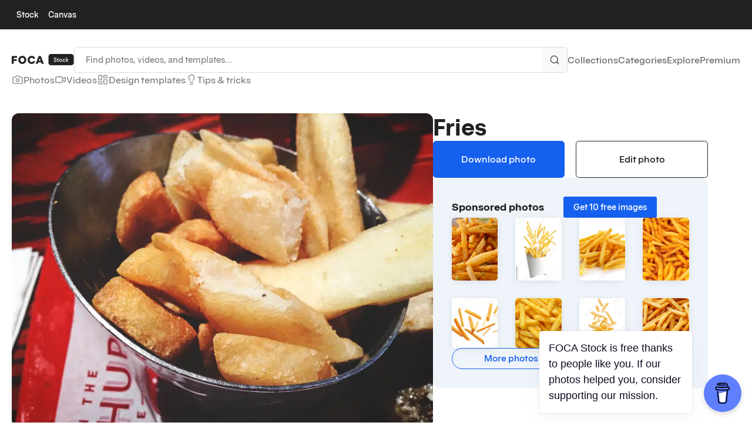

--- FILE ---
content_type: text/html; charset=UTF-8
request_url: https://focastock.com/photo/fries/
body_size: 27523
content:
    <!doctype html>
    <html lang="en-US">

    <head>
        <meta charset="UTF-8">
        <meta name="viewport" content="width=device-width, initial-scale=1">
                    <link rel='stylesheet' href='https://focastock.com/wp-content/plugins/breakdance/plugin/themeless/normalize.min.css'>                <title>Fries &#x2d; Free Stock Photo &#x2d; FOCA Stock</title>
	<style>img:is([sizes="auto" i], [sizes^="auto," i]) { contain-intrinsic-size: 3000px 1500px }</style>
	
<!-- The SEO Framework by Sybre Waaijer -->
<meta name="robots" content="max-snippet:-1,max-image-preview:standard,max-video-preview:-1" />
<link rel="canonical" href="https://focastock.com/photo/fries/" />
<meta name="description" content="Free stock photo on FOCA Stock" />
<meta property="og:type" content="article" />
<meta property="og:locale" content="en_US" />
<meta property="og:site_name" content="FOCA Stock" />
<meta property="og:title" content="Fries &#x2d; Free Stock Photo &#x2d; FOCA Stock" />
<meta property="og:description" content="Free stock photo on FOCA Stock" />
<meta property="og:url" content="https://focastock.com/photo/fries/" />
<meta property="og:image" content="https://focastock.com/wp-content/uploads/2024/01/cropped-foca-logo-circle-01-2.avif" />
<meta property="og:image:width" content="512" />
<meta property="og:image:height" content="512" />
<meta property="article:published_time" content="2015-04-08T00:48:52+00:00" />
<meta property="article:modified_time" content="2023-11-12T03:38:34+00:00" />
<meta property="article:publisher" content="https://www.facebook.com/focastock" />
<meta name="twitter:card" content="summary_large_image" />
<meta name="twitter:site" content="@focastock" />
<meta name="twitter:title" content="Fries &#x2d; Free Stock Photo &#x2d; FOCA Stock" />
<meta name="twitter:description" content="Free stock photo on FOCA Stock" />
<meta name="twitter:image" content="https://focastock.com/wp-content/uploads/2024/01/cropped-foca-logo-circle-01-2.avif" />
<script type="application/ld+json">{"@context":"https://schema.org","@graph":[{"@type":"WebSite","@id":"https://focastock.com/#/schema/WebSite","url":"https://focastock.com/","name":"FOCA Stock","inLanguage":"en-US","potentialAction":{"@type":"SearchAction","target":{"@type":"EntryPoint","urlTemplate":"https://focastock.com/search/{search_term_string}/"},"query-input":"required name=search_term_string"},"publisher":{"@type":"Organization","@id":"https://focastock.com/#/schema/Organization","name":"FOCA Stock","url":"https://focastock.com/","sameAs":["https://www.facebook.com/focastock","https://twitter.com/focastock","http://instagram.com/focastock","https://www.pinterest.com/focastock/","http://focastock.tumblr.com/"],"logo":{"@type":"ImageObject","url":"https://focastock.com/wp-content/uploads/2024/01/foca-logo-circle-01.png","contentUrl":"https://focastock.com/wp-content/uploads/2024/01/foca-logo-circle-01.png","width":768,"height":768,"contentSize":"21278"}}},{"@type":"WebPage","@id":"https://focastock.com/photo/fries/","url":"https://focastock.com/photo/fries/","name":"Fries &#x2d; Free Stock Photo &#x2d; FOCA Stock","description":"Free stock photo on FOCA Stock","inLanguage":"en-US","isPartOf":{"@id":"https://focastock.com/#/schema/WebSite"},"breadcrumb":{"@type":"BreadcrumbList","@id":"https://focastock.com/#/schema/BreadcrumbList","itemListElement":[{"@type":"ListItem","position":1,"item":"https://focastock.com/","name":"FOCA Stock"},{"@type":"ListItem","position":2,"item":"https://focastock.com/category/food-drinks/","name":"Food and Drinks"},{"@type":"ListItem","position":3,"name":"Fries &#x2d; Free Stock Photo"}]},"potentialAction":{"@type":"ReadAction","target":"https://focastock.com/photo/fries/"},"datePublished":"2015-04-08T00:48:52+00:00","dateModified":"2023-11-12T03:38:34+00:00"}]}</script>
<!-- / The SEO Framework by Sybre Waaijer | 7.43ms meta | 1.67ms boot -->

<link rel='dns-prefetch' href='//unpkg.com' />
<link rel="alternate" type="application/rss+xml" title="FOCA Stock &raquo; Fries Comments Feed" href="https://focastock.com/photo/fries/feed/" />
<script type="text/javascript">
/* <![CDATA[ */
window._wpemojiSettings = {"baseUrl":"https:\/\/s.w.org\/images\/core\/emoji\/16.0.1\/72x72\/","ext":".png","svgUrl":"https:\/\/s.w.org\/images\/core\/emoji\/16.0.1\/svg\/","svgExt":".svg","source":{"concatemoji":"https:\/\/focastock.com\/wp-includes\/js\/wp-emoji-release.min.js?ver=035"}};
/*! This file is auto-generated */
!function(s,n){var o,i,e;function c(e){try{var t={supportTests:e,timestamp:(new Date).valueOf()};sessionStorage.setItem(o,JSON.stringify(t))}catch(e){}}function p(e,t,n){e.clearRect(0,0,e.canvas.width,e.canvas.height),e.fillText(t,0,0);var t=new Uint32Array(e.getImageData(0,0,e.canvas.width,e.canvas.height).data),a=(e.clearRect(0,0,e.canvas.width,e.canvas.height),e.fillText(n,0,0),new Uint32Array(e.getImageData(0,0,e.canvas.width,e.canvas.height).data));return t.every(function(e,t){return e===a[t]})}function u(e,t){e.clearRect(0,0,e.canvas.width,e.canvas.height),e.fillText(t,0,0);for(var n=e.getImageData(16,16,1,1),a=0;a<n.data.length;a++)if(0!==n.data[a])return!1;return!0}function f(e,t,n,a){switch(t){case"flag":return n(e,"\ud83c\udff3\ufe0f\u200d\u26a7\ufe0f","\ud83c\udff3\ufe0f\u200b\u26a7\ufe0f")?!1:!n(e,"\ud83c\udde8\ud83c\uddf6","\ud83c\udde8\u200b\ud83c\uddf6")&&!n(e,"\ud83c\udff4\udb40\udc67\udb40\udc62\udb40\udc65\udb40\udc6e\udb40\udc67\udb40\udc7f","\ud83c\udff4\u200b\udb40\udc67\u200b\udb40\udc62\u200b\udb40\udc65\u200b\udb40\udc6e\u200b\udb40\udc67\u200b\udb40\udc7f");case"emoji":return!a(e,"\ud83e\udedf")}return!1}function g(e,t,n,a){var r="undefined"!=typeof WorkerGlobalScope&&self instanceof WorkerGlobalScope?new OffscreenCanvas(300,150):s.createElement("canvas"),o=r.getContext("2d",{willReadFrequently:!0}),i=(o.textBaseline="top",o.font="600 32px Arial",{});return e.forEach(function(e){i[e]=t(o,e,n,a)}),i}function t(e){var t=s.createElement("script");t.src=e,t.defer=!0,s.head.appendChild(t)}"undefined"!=typeof Promise&&(o="wpEmojiSettingsSupports",i=["flag","emoji"],n.supports={everything:!0,everythingExceptFlag:!0},e=new Promise(function(e){s.addEventListener("DOMContentLoaded",e,{once:!0})}),new Promise(function(t){var n=function(){try{var e=JSON.parse(sessionStorage.getItem(o));if("object"==typeof e&&"number"==typeof e.timestamp&&(new Date).valueOf()<e.timestamp+604800&&"object"==typeof e.supportTests)return e.supportTests}catch(e){}return null}();if(!n){if("undefined"!=typeof Worker&&"undefined"!=typeof OffscreenCanvas&&"undefined"!=typeof URL&&URL.createObjectURL&&"undefined"!=typeof Blob)try{var e="postMessage("+g.toString()+"("+[JSON.stringify(i),f.toString(),p.toString(),u.toString()].join(",")+"));",a=new Blob([e],{type:"text/javascript"}),r=new Worker(URL.createObjectURL(a),{name:"wpTestEmojiSupports"});return void(r.onmessage=function(e){c(n=e.data),r.terminate(),t(n)})}catch(e){}c(n=g(i,f,p,u))}t(n)}).then(function(e){for(var t in e)n.supports[t]=e[t],n.supports.everything=n.supports.everything&&n.supports[t],"flag"!==t&&(n.supports.everythingExceptFlag=n.supports.everythingExceptFlag&&n.supports[t]);n.supports.everythingExceptFlag=n.supports.everythingExceptFlag&&!n.supports.flag,n.DOMReady=!1,n.readyCallback=function(){n.DOMReady=!0}}).then(function(){return e}).then(function(){var e;n.supports.everything||(n.readyCallback(),(e=n.source||{}).concatemoji?t(e.concatemoji):e.wpemoji&&e.twemoji&&(t(e.twemoji),t(e.wpemoji)))}))}((window,document),window._wpemojiSettings);
/* ]]> */
</script>

<style id='wp-emoji-styles-inline-css' type='text/css'>

	img.wp-smiley, img.emoji {
		display: inline !important;
		border: none !important;
		box-shadow: none !important;
		height: 1em !important;
		width: 1em !important;
		margin: 0 0.07em !important;
		vertical-align: -0.1em !important;
		background: none !important;
		padding: 0 !important;
	}
</style>
<link rel='stylesheet' id='wp-block-library-css' href='https://focastock.com/wp-includes/css/dist/block-library/style.min.css?ver=035' type='text/css' media='all' />
<style id='wp-block-library-theme-inline-css' type='text/css'>
.wp-block-audio :where(figcaption){color:#555;font-size:13px;text-align:center}.is-dark-theme .wp-block-audio :where(figcaption){color:#ffffffa6}.wp-block-audio{margin:0 0 1em}.wp-block-code{border:1px solid #ccc;border-radius:4px;font-family:Menlo,Consolas,monaco,monospace;padding:.8em 1em}.wp-block-embed :where(figcaption){color:#555;font-size:13px;text-align:center}.is-dark-theme .wp-block-embed :where(figcaption){color:#ffffffa6}.wp-block-embed{margin:0 0 1em}.blocks-gallery-caption{color:#555;font-size:13px;text-align:center}.is-dark-theme .blocks-gallery-caption{color:#ffffffa6}:root :where(.wp-block-image figcaption){color:#555;font-size:13px;text-align:center}.is-dark-theme :root :where(.wp-block-image figcaption){color:#ffffffa6}.wp-block-image{margin:0 0 1em}.wp-block-pullquote{border-bottom:4px solid;border-top:4px solid;color:currentColor;margin-bottom:1.75em}.wp-block-pullquote cite,.wp-block-pullquote footer,.wp-block-pullquote__citation{color:currentColor;font-size:.8125em;font-style:normal;text-transform:uppercase}.wp-block-quote{border-left:.25em solid;margin:0 0 1.75em;padding-left:1em}.wp-block-quote cite,.wp-block-quote footer{color:currentColor;font-size:.8125em;font-style:normal;position:relative}.wp-block-quote:where(.has-text-align-right){border-left:none;border-right:.25em solid;padding-left:0;padding-right:1em}.wp-block-quote:where(.has-text-align-center){border:none;padding-left:0}.wp-block-quote.is-large,.wp-block-quote.is-style-large,.wp-block-quote:where(.is-style-plain){border:none}.wp-block-search .wp-block-search__label{font-weight:700}.wp-block-search__button{border:1px solid #ccc;padding:.375em .625em}:where(.wp-block-group.has-background){padding:1.25em 2.375em}.wp-block-separator.has-css-opacity{opacity:.4}.wp-block-separator{border:none;border-bottom:2px solid;margin-left:auto;margin-right:auto}.wp-block-separator.has-alpha-channel-opacity{opacity:1}.wp-block-separator:not(.is-style-wide):not(.is-style-dots){width:100px}.wp-block-separator.has-background:not(.is-style-dots){border-bottom:none;height:1px}.wp-block-separator.has-background:not(.is-style-wide):not(.is-style-dots){height:2px}.wp-block-table{margin:0 0 1em}.wp-block-table td,.wp-block-table th{word-break:normal}.wp-block-table :where(figcaption){color:#555;font-size:13px;text-align:center}.is-dark-theme .wp-block-table :where(figcaption){color:#ffffffa6}.wp-block-video :where(figcaption){color:#555;font-size:13px;text-align:center}.is-dark-theme .wp-block-video :where(figcaption){color:#ffffffa6}.wp-block-video{margin:0 0 1em}:root :where(.wp-block-template-part.has-background){margin-bottom:0;margin-top:0;padding:1.25em 2.375em}
</style>
<style id='classic-theme-styles-inline-css' type='text/css'>
/*! This file is auto-generated */
.wp-block-button__link{color:#fff;background-color:#32373c;border-radius:9999px;box-shadow:none;text-decoration:none;padding:calc(.667em + 2px) calc(1.333em + 2px);font-size:1.125em}.wp-block-file__button{background:#32373c;color:#fff;text-decoration:none}
</style>
<style id='safe-svg-svg-icon-style-inline-css' type='text/css'>
.safe-svg-cover{text-align:center}.safe-svg-cover .safe-svg-inside{display:inline-block;max-width:100%}.safe-svg-cover svg{fill:currentColor;height:100%;max-height:100%;max-width:100%;width:100%}

</style>
<style id='global-styles-inline-css' type='text/css'>
:root{--wp--preset--aspect-ratio--square: 1;--wp--preset--aspect-ratio--4-3: 4/3;--wp--preset--aspect-ratio--3-4: 3/4;--wp--preset--aspect-ratio--3-2: 3/2;--wp--preset--aspect-ratio--2-3: 2/3;--wp--preset--aspect-ratio--16-9: 16/9;--wp--preset--aspect-ratio--9-16: 9/16;--wp--preset--color--black: #000000;--wp--preset--color--cyan-bluish-gray: #abb8c3;--wp--preset--color--white: #ffffff;--wp--preset--color--pale-pink: #f78da7;--wp--preset--color--vivid-red: #cf2e2e;--wp--preset--color--luminous-vivid-orange: #ff6900;--wp--preset--color--luminous-vivid-amber: #fcb900;--wp--preset--color--light-green-cyan: #7bdcb5;--wp--preset--color--vivid-green-cyan: #00d084;--wp--preset--color--pale-cyan-blue: #8ed1fc;--wp--preset--color--vivid-cyan-blue: #0693e3;--wp--preset--color--vivid-purple: #9b51e0;--wp--preset--gradient--vivid-cyan-blue-to-vivid-purple: linear-gradient(135deg,rgba(6,147,227,1) 0%,rgb(155,81,224) 100%);--wp--preset--gradient--light-green-cyan-to-vivid-green-cyan: linear-gradient(135deg,rgb(122,220,180) 0%,rgb(0,208,130) 100%);--wp--preset--gradient--luminous-vivid-amber-to-luminous-vivid-orange: linear-gradient(135deg,rgba(252,185,0,1) 0%,rgba(255,105,0,1) 100%);--wp--preset--gradient--luminous-vivid-orange-to-vivid-red: linear-gradient(135deg,rgba(255,105,0,1) 0%,rgb(207,46,46) 100%);--wp--preset--gradient--very-light-gray-to-cyan-bluish-gray: linear-gradient(135deg,rgb(238,238,238) 0%,rgb(169,184,195) 100%);--wp--preset--gradient--cool-to-warm-spectrum: linear-gradient(135deg,rgb(74,234,220) 0%,rgb(151,120,209) 20%,rgb(207,42,186) 40%,rgb(238,44,130) 60%,rgb(251,105,98) 80%,rgb(254,248,76) 100%);--wp--preset--gradient--blush-light-purple: linear-gradient(135deg,rgb(255,206,236) 0%,rgb(152,150,240) 100%);--wp--preset--gradient--blush-bordeaux: linear-gradient(135deg,rgb(254,205,165) 0%,rgb(254,45,45) 50%,rgb(107,0,62) 100%);--wp--preset--gradient--luminous-dusk: linear-gradient(135deg,rgb(255,203,112) 0%,rgb(199,81,192) 50%,rgb(65,88,208) 100%);--wp--preset--gradient--pale-ocean: linear-gradient(135deg,rgb(255,245,203) 0%,rgb(182,227,212) 50%,rgb(51,167,181) 100%);--wp--preset--gradient--electric-grass: linear-gradient(135deg,rgb(202,248,128) 0%,rgb(113,206,126) 100%);--wp--preset--gradient--midnight: linear-gradient(135deg,rgb(2,3,129) 0%,rgb(40,116,252) 100%);--wp--preset--font-size--small: 13px;--wp--preset--font-size--medium: 20px;--wp--preset--font-size--large: 36px;--wp--preset--font-size--x-large: 42px;--wp--preset--spacing--20: 0.44rem;--wp--preset--spacing--30: 0.67rem;--wp--preset--spacing--40: 1rem;--wp--preset--spacing--50: 1.5rem;--wp--preset--spacing--60: 2.25rem;--wp--preset--spacing--70: 3.38rem;--wp--preset--spacing--80: 5.06rem;--wp--preset--shadow--natural: 6px 6px 9px rgba(0, 0, 0, 0.2);--wp--preset--shadow--deep: 12px 12px 50px rgba(0, 0, 0, 0.4);--wp--preset--shadow--sharp: 6px 6px 0px rgba(0, 0, 0, 0.2);--wp--preset--shadow--outlined: 6px 6px 0px -3px rgba(255, 255, 255, 1), 6px 6px rgba(0, 0, 0, 1);--wp--preset--shadow--crisp: 6px 6px 0px rgba(0, 0, 0, 1);}:root :where(.is-layout-flow) > :first-child{margin-block-start: 0;}:root :where(.is-layout-flow) > :last-child{margin-block-end: 0;}:root :where(.is-layout-flow) > *{margin-block-start: 24px;margin-block-end: 0;}:root :where(.is-layout-constrained) > :first-child{margin-block-start: 0;}:root :where(.is-layout-constrained) > :last-child{margin-block-end: 0;}:root :where(.is-layout-constrained) > *{margin-block-start: 24px;margin-block-end: 0;}:root :where(.is-layout-flex){gap: 24px;}:root :where(.is-layout-grid){gap: 24px;}body .is-layout-flex{display: flex;}.is-layout-flex{flex-wrap: wrap;align-items: center;}.is-layout-flex > :is(*, div){margin: 0;}body .is-layout-grid{display: grid;}.is-layout-grid > :is(*, div){margin: 0;}.has-black-color{color: var(--wp--preset--color--black) !important;}.has-cyan-bluish-gray-color{color: var(--wp--preset--color--cyan-bluish-gray) !important;}.has-white-color{color: var(--wp--preset--color--white) !important;}.has-pale-pink-color{color: var(--wp--preset--color--pale-pink) !important;}.has-vivid-red-color{color: var(--wp--preset--color--vivid-red) !important;}.has-luminous-vivid-orange-color{color: var(--wp--preset--color--luminous-vivid-orange) !important;}.has-luminous-vivid-amber-color{color: var(--wp--preset--color--luminous-vivid-amber) !important;}.has-light-green-cyan-color{color: var(--wp--preset--color--light-green-cyan) !important;}.has-vivid-green-cyan-color{color: var(--wp--preset--color--vivid-green-cyan) !important;}.has-pale-cyan-blue-color{color: var(--wp--preset--color--pale-cyan-blue) !important;}.has-vivid-cyan-blue-color{color: var(--wp--preset--color--vivid-cyan-blue) !important;}.has-vivid-purple-color{color: var(--wp--preset--color--vivid-purple) !important;}.has-black-background-color{background-color: var(--wp--preset--color--black) !important;}.has-cyan-bluish-gray-background-color{background-color: var(--wp--preset--color--cyan-bluish-gray) !important;}.has-white-background-color{background-color: var(--wp--preset--color--white) !important;}.has-pale-pink-background-color{background-color: var(--wp--preset--color--pale-pink) !important;}.has-vivid-red-background-color{background-color: var(--wp--preset--color--vivid-red) !important;}.has-luminous-vivid-orange-background-color{background-color: var(--wp--preset--color--luminous-vivid-orange) !important;}.has-luminous-vivid-amber-background-color{background-color: var(--wp--preset--color--luminous-vivid-amber) !important;}.has-light-green-cyan-background-color{background-color: var(--wp--preset--color--light-green-cyan) !important;}.has-vivid-green-cyan-background-color{background-color: var(--wp--preset--color--vivid-green-cyan) !important;}.has-pale-cyan-blue-background-color{background-color: var(--wp--preset--color--pale-cyan-blue) !important;}.has-vivid-cyan-blue-background-color{background-color: var(--wp--preset--color--vivid-cyan-blue) !important;}.has-vivid-purple-background-color{background-color: var(--wp--preset--color--vivid-purple) !important;}.has-black-border-color{border-color: var(--wp--preset--color--black) !important;}.has-cyan-bluish-gray-border-color{border-color: var(--wp--preset--color--cyan-bluish-gray) !important;}.has-white-border-color{border-color: var(--wp--preset--color--white) !important;}.has-pale-pink-border-color{border-color: var(--wp--preset--color--pale-pink) !important;}.has-vivid-red-border-color{border-color: var(--wp--preset--color--vivid-red) !important;}.has-luminous-vivid-orange-border-color{border-color: var(--wp--preset--color--luminous-vivid-orange) !important;}.has-luminous-vivid-amber-border-color{border-color: var(--wp--preset--color--luminous-vivid-amber) !important;}.has-light-green-cyan-border-color{border-color: var(--wp--preset--color--light-green-cyan) !important;}.has-vivid-green-cyan-border-color{border-color: var(--wp--preset--color--vivid-green-cyan) !important;}.has-pale-cyan-blue-border-color{border-color: var(--wp--preset--color--pale-cyan-blue) !important;}.has-vivid-cyan-blue-border-color{border-color: var(--wp--preset--color--vivid-cyan-blue) !important;}.has-vivid-purple-border-color{border-color: var(--wp--preset--color--vivid-purple) !important;}.has-vivid-cyan-blue-to-vivid-purple-gradient-background{background: var(--wp--preset--gradient--vivid-cyan-blue-to-vivid-purple) !important;}.has-light-green-cyan-to-vivid-green-cyan-gradient-background{background: var(--wp--preset--gradient--light-green-cyan-to-vivid-green-cyan) !important;}.has-luminous-vivid-amber-to-luminous-vivid-orange-gradient-background{background: var(--wp--preset--gradient--luminous-vivid-amber-to-luminous-vivid-orange) !important;}.has-luminous-vivid-orange-to-vivid-red-gradient-background{background: var(--wp--preset--gradient--luminous-vivid-orange-to-vivid-red) !important;}.has-very-light-gray-to-cyan-bluish-gray-gradient-background{background: var(--wp--preset--gradient--very-light-gray-to-cyan-bluish-gray) !important;}.has-cool-to-warm-spectrum-gradient-background{background: var(--wp--preset--gradient--cool-to-warm-spectrum) !important;}.has-blush-light-purple-gradient-background{background: var(--wp--preset--gradient--blush-light-purple) !important;}.has-blush-bordeaux-gradient-background{background: var(--wp--preset--gradient--blush-bordeaux) !important;}.has-luminous-dusk-gradient-background{background: var(--wp--preset--gradient--luminous-dusk) !important;}.has-pale-ocean-gradient-background{background: var(--wp--preset--gradient--pale-ocean) !important;}.has-electric-grass-gradient-background{background: var(--wp--preset--gradient--electric-grass) !important;}.has-midnight-gradient-background{background: var(--wp--preset--gradient--midnight) !important;}.has-small-font-size{font-size: var(--wp--preset--font-size--small) !important;}.has-medium-font-size{font-size: var(--wp--preset--font-size--medium) !important;}.has-large-font-size{font-size: var(--wp--preset--font-size--large) !important;}.has-x-large-font-size{font-size: var(--wp--preset--font-size--x-large) !important;}
:root :where(.wp-block-pullquote){font-size: 1.5em;line-height: 1.6;}
</style>
<link rel='stylesheet' id='related-posts-by-taxonomy-css' href='https://focastock.com/wp-content/plugins/related-posts-by-taxonomy/includes/assets/css/styles.css?ver=035' type='text/css' media='all' />
<link rel='stylesheet' id='wp-rest-filter-css' href='https://focastock.com/wp-content/plugins/wp-rest-filter/public/css/wp-rest-filter-public.css?ver=035' type='text/css' media='all' />
<link rel='stylesheet' id='searchwp-forms-css' href='https://focastock.com/wp-content/plugins/searchwp/assets/css/frontend/search-forms.min.css?ver=035' type='text/css' media='all' />
<style id='generateblocks-inline-css' type='text/css'>
:root{--gb-container-width:1250px;}.gb-container .wp-block-image img{vertical-align:middle;}.gb-grid-wrapper .wp-block-image{margin-bottom:0;}.gb-highlight{background:none;}.gb-shape{line-height:0;}.gb-container-link{position:absolute;top:0;right:0;bottom:0;left:0;z-index:99;}
</style>
<style id='kadence-blocks-global-variables-inline-css' type='text/css'>
:root {--global-kb-font-size-sm:clamp(0.8rem, 0.73rem + 0.217vw, 0.9rem);--global-kb-font-size-md:clamp(1.1rem, 0.995rem + 0.326vw, 1.25rem);--global-kb-font-size-lg:clamp(1.75rem, 1.576rem + 0.543vw, 2rem);--global-kb-font-size-xl:clamp(2.25rem, 1.728rem + 1.63vw, 3rem);--global-kb-font-size-xxl:clamp(2.5rem, 1.456rem + 3.26vw, 4rem);--global-kb-font-size-xxxl:clamp(2.75rem, 0.489rem + 7.065vw, 6rem);}:root {--global-palette1: #3182CE;--global-palette2: #2B6CB0;--global-palette3: #1A202C;--global-palette4: #2D3748;--global-palette5: #4A5568;--global-palette6: #718096;--global-palette7: #EDF2F7;--global-palette8: #F7FAFC;--global-palette9: #ffffff;}
</style>
<link rel='stylesheet' id='foca-stock-theme-css-css' href='https://focastock.com/wp-content/themes/foca-stock-studio-wordpress-theme/theme/css/foca-stock-theme.css?ver=035' type='text/css' media='all' />
<link rel='stylesheet' id='typeahead-css-css' href='https://focastock.com/wp-content/themes/foca-stock-studio-wordpress-theme/theme/css/vendor/jquery.typeahead.min.css?ver=035' type='text/css' media='all' />
<link rel='stylesheet' id='plyr-css-css' href='https://focastock.com/wp-content/themes/foca-stock-studio-wordpress-theme/theme/css/vendor/plyr.css?ver=035' type='text/css' media='all' />
<script type="text/javascript" src="https://focastock.com/wp-includes/js/jquery/jquery.min.js?ver=035" id="jquery-core-js"></script>
<script type="text/javascript" src="https://focastock.com/wp-includes/js/jquery/jquery-migrate.min.js?ver=035" id="jquery-migrate-js"></script>
<script type="text/javascript" src="https://focastock.com/wp-content/plugins/wp-rest-filter/public/js/wp-rest-filter-public.js?ver=035" id="wp-rest-filter-js"></script>
<script type="text/javascript" src="https://focastock.com/wp-content/themes/foca-stock-studio-wordpress-theme/theme/js/vendor/popper.min.js?ver=035" id="popper-js-js"></script>
<script type="text/javascript" src="https://focastock.com/wp-content/themes/foca-stock-studio-wordpress-theme/theme/js/vendor/plyr.polyfilled.js?ver=035" id="plyr-js-js"></script>
<script type="text/javascript" src="https://unpkg.com/tippy.js@6?ver=035" id="tippy-js"></script>
<script type="text/javascript" src="https://focastock.com/wp-content/themes/foca-stock-studio-wordpress-theme/theme/js/vendor/jquery.typeahead.min.js?ver=035" id="typeahead-js-js"></script>
<script type="text/javascript" src="https://focastock.com/wp-content/themes/foca-stock-studio-wordpress-theme/theme/js/foca-stock/sponsored.js?ver=035" id="foca-sponsored-js-js"></script>
<script type="text/javascript" src="https://focastock.com/wp-content/themes/foca-stock-studio-wordpress-theme/theme/js/foca-stock/content-single.js?ver=035" id="foca-content-single-js-js"></script>
<script type="text/javascript" src="https://focastock.com/wp-content/themes/foca-stock-studio-wordpress-theme/theme/js/foca-stock/scripts.js?ver=035" id="foca-scripts-js-js"></script>
<script type="text/javascript" src="https://focastock.com/wp-content/themes/foca-stock-studio-wordpress-theme/theme/js/foca-stock/search-input.js?ver=035" id="foca-search-input-js-js"></script>
<link rel="EditURI" type="application/rsd+xml" title="RSD" href="https://focastock.com/xmlrpc.php?rsd" />
<link rel="alternate" title="oEmbed (JSON)" type="application/json+oembed" href="https://focastock.com/wp-json/oembed/1.0/embed?url=https%3A%2F%2Ffocastock.com%2Fphoto%2Ffries%2F" />
<link rel="alternate" title="oEmbed (XML)" type="text/xml+oembed" href="https://focastock.com/wp-json/oembed/1.0/embed?url=https%3A%2F%2Ffocastock.com%2Fphoto%2Ffries%2F&#038;format=xml" />
<meta name="generator" content="performance-lab 4.0.0; plugins: webp-uploads">
<meta name="generator" content="webp-uploads 2.6.0">
        <script>
	var siteURL = 'https://focastock.com';
	var stylesheetDirectoryURI = 'https://focastock.com/wp-content/themes/foca-stock-studio-wordpress-theme';
</script>

<script data-name="BMC-Widget" data-cfasync="false" src="https://cdnjs.buymeacoffee.com/1.0.0/widget.prod.min.js" data-id="jeffreybetts" data-description="Support me on Buy me a coffee!" data-message="FOCA Stock is free thanks to people like you. If our photos helped you, consider supporting our mission." data-color="#5F7FFF" data-position="Right" data-x_margin="18" data-y_margin="18"></script>

<!-- Set up Analytics -->
<!-- <script>window.msAdsQueue = window.msAdsQueue || [];</script>
<script async src="https://adsdk.microsoft.com/mmnow/sdk.js?siteId=364131&publisherId=253322736" crossorigin="anonymous"></script> -->


	
	
		<!-- Global site tag (gtag.js) - Google Analytics -->
		<script async src="https://www.googletagmanager.com/gtag/js?id=UA-48164419-3"></script>
		<script>
		window.dataLayer = window.dataLayer || [];
		function gtag(){dataLayer.push(arguments);}
		gtag('js', new Date());

		gtag('config', 'UA-48164419-3');
		</script>
		

		<script type="text/javascript">
			(function(c,l,a,r,i,t,y){
				c[a]=c[a]||function(){(c[a].q=c[a].q||[]).push(arguments)};
				t=l.createElement(r);t.async=1;t.src="https://www.clarity.ms/tag/"+i;
				y=l.getElementsByTagName(r)[0];y.parentNode.insertBefore(t,y);
			})(window, document, "clarity", "script", "ks1ocmdsak");
		</script>


		<script>
			!function(t,e){var o,n,p,r;e.__SV||(window.posthog=e,e._i=[],e.init=function(i,s,a){function g(t,e){var o=e.split(".");2==o.length&&(t=t[o[0]],e=o[1]),t[e]=function(){t.push([e].concat(Array.prototype.slice.call(arguments,0)))}}(p=t.createElement("script")).type="text/javascript",p.async=!0,p.src=s.api_host+"/static/array.js",(r=t.getElementsByTagName("script")[0]).parentNode.insertBefore(p,r);var u=e;for(void 0!==a?u=e[a]=[]:a="posthog",u.people=u.people||[],u.toString=function(t){var e="posthog";return"posthog"!==a&&(e+="."+a),t||(e+=" (stub)"),e},u.people.toString=function(){return u.toString(1)+".people (stub)"},o="capture identify alias people.set people.set_once set_config register register_once unregister opt_out_capturing has_opted_out_capturing opt_in_capturing reset isFeatureEnabled onFeatureFlags".split(" "),n=0;n<o.length;n++)g(u,o[n]);e._i.push([i,s,a])},e.__SV=1)}(document,window.posthog||[]);
			posthog.init('phc_oeWsgq2H72kODdkicp1YoS0MqITnsgjzIdieoPc8vPY',{api_host:'https://app.posthog.com'})
		</script>


	
<!-- End Set up Analytics -->
 

<!-- Begin Scroll Banner Code -->
<script>
jQuery(window).scroll(function() {
	if (jQuery(this).scrollTop()>240){
		jQuery('.featured-partner-banner').fadeIn(250);
	} else{
		jQuery('.featured-partner-banner').fadeOut(250);
	}
	});

	jQuery( document ).ready(function() {
		jQuery( ".featured-partner-banner-close-btn" ).click(function() {
	  		jQuery( ".featured-partner-banner" ).remove();
		});
	});

</script>
<!-- End Scroll Banner Code -->



  <meta name="p:domain_verify" content="3f9a73fca67e30565c4e43fa947f85e9"/>



	<!-- <script src="https://unpkg.com/@popperjs/core@2"></script>
	<script src="https://unpkg.com/tippy.js@6"></script> -->



  <div class="featured-partner-banner">
	<div class="container">
		<div class="row">

			<div class="col-md-9 d-flex align-items-center featured-partner-banner-content">

				<div class="featured-partner-banner-image">
					<a href="https://adobe.prf.hn/click/camref:1011lKL49/pubref:PartnerBanner_Photos_Top/[subaffiliatedomain:focastock.com]/destination:https://stock.adobe.com/promo/firstmonthfree" target="_blank" onclick="gtag('event', 'Clicked Adobe Stock Photos Ad Top Banner', {'event_category': 'Sponsored Results', 'event_label': ''});">
						<img src="data:image/svg+xml,%3Csvg xmlns='http://www.w3.org/2000/svg' width='263.31' height='54' xml:space='preserve' overflow='visible'%3E%3Cstyle%3E.st1%7Bfill:%23fff%7D%3C/style%3E%3Cg id='Layer_2_1_'%3E%3Cg id='Surfaces_1_'%3E%3Cg id='Utility_Surface_2_'%3E%3Cpath d='M9.81 0h35.77c5.42 0 9.81 4.39 9.81 9.81v34.38c0 5.42-4.39 9.81-9.81 9.81H9.81C4.39 54 0 49.61 0 44.19V9.81C0 4.39 4.39 0 9.81 0z' fill='%23000b1d' id='Outline_no_shadow_1_'/%3E%3C/g%3E%3C/g%3E%3Cg id='Outlined_Mnemonics_Logos_1_'%3E%3Cg id='St_1_'%3E%3Cpath class='st1' d='M20.59 38.54c-1.27.01-2.53-.11-3.77-.35-.98-.19-1.94-.49-2.84-.91-.2-.1-.3-.31-.3-.63v-4.42c-.01-.08.03-.16.09-.2a.23.23 0 0 1 .24.02c1.03.64 2.14 1.13 3.31 1.45 1.11.31 2.26.48 3.42.48 1.41 0 2.42-.22 3.03-.65.56-.35.9-.96.91-1.62.01-.4-.1-.79-.3-1.13-.27-.4-.62-.74-1.04-.98-.65-.4-1.33-.73-2.04-1l-1.86-.78c-1.51-.64-2.69-1.33-3.55-2.06a5.94 5.94 0 0 1-1.76-2.36c-.33-.87-.49-1.79-.48-2.71a6.654 6.654 0 0 1 3.98-6.22c1.31-.63 2.95-.95 4.9-.95 1.11-.01 2.22.07 3.33.22.86.1 1.69.34 2.47.71.17.1.27.29.26.48v4.2c-.01.07-.04.13-.09.17-.06.06-.14.06-.24-.02-.82-.42-1.7-.74-2.6-.93a13.33 13.33 0 0 0-3.08-.33c-.61-.01-1.22.05-1.82.19-.42.1-.83.25-1.21.46-.29.17-.53.41-.69.71-.14.27-.22.57-.22.87-.01.38.11.75.33 1.06.31.38.68.7 1.11.93.7.4 1.42.77 2.16 1.1l1.37.52c1.63.67 2.91 1.38 3.83 2.14.83.65 1.5 1.49 1.93 2.45.38.9.57 1.87.56 2.84.03 1.37-.38 2.72-1.17 3.85a7.474 7.474 0 0 1-3.25 2.55c-1.4.55-3.04.85-4.92.85zM42.44 34.49v3.05c0 .27-.1.43-.3.48-.49.15-.98.28-1.49.37-.59.1-1.19.15-1.78.15-1.61 0-2.87-.42-3.79-1.26-.92-.84-1.37-2.19-1.37-4.05v-9.26h-2.24c-.2 0-.3-.11-.3-.33l.03-3.66c0-.2.11-.3.33-.3h2.24c.02-.42.03-.88.06-1.44.04-.56.09-1.11.15-1.67.06-.56.12-1.01.17-1.36.02-.07.06-.14.11-.2s.11-.11.19-.13l4.42-.56c.06-.02.13-.02.19 0 .05.02.07.1.07.22-.05.57-.09 1.34-.11 2.32-.03.98-.02 1.9-.05 2.81h3.25c.15 0 .22.1.22.3l-.03 3.73c.02.12-.06.24-.19.26h-3.28v8c0 .84.09 1.44.37 1.8.28.36.81.54 1.58.54.22 0 .43-.01.63-.02s.4-.03.59-.06c.07-.03.14-.02.2.02.1.04.13.12.13.25z'/%3E%3C/g%3E%3C/g%3E%3C/g%3E%3Cpath d='m77.23 32.44-1.78 5.48c-.07.18-.18.29-.41.29h-4.29c-.26 0-.33-.15-.29-.37l7.4-21.35c.15-.41.29-.85.37-2.26 0-.15.11-.26.22-.26h5.92c.19 0 .26.04.3.22l8.4 23.68c.07.18.04.33-.18.33h-4.81c-.22 0-.33-.07-.41-.26l-1.89-5.51h-8.55zm7.18-4.63c-.74-2.44-2.22-6.92-2.92-9.55h-.04c-.59 2.48-1.92 6.55-2.89 9.55h5.85zM93.31 29.18c0-5.29 3.96-9.73 10.73-9.73.3 0 .67.04 1.22.07v-7.29c0-.19.11-.26.26-.26h4.66c.18 0 .22.07.22.22v21.87c0 .85.04 1.96.15 2.7 0 .18-.04.26-.26.33a18.614 18.614 0 0 1-7.29 1.48c-5.47.01-9.69-3.1-9.69-9.39zm11.96-5.26c-.37-.15-.85-.18-1.37-.18-2.85 0-5.29 1.74-5.29 5.18 0 3.66 2.11 5.25 4.92 5.25.63 0 1.22-.04 1.74-.22V23.92zM131.26 28.92c0 5.81-3.78 9.66-9.1 9.66-6.33 0-9.14-4.77-9.14-9.55 0-5.25 3.52-9.58 9.21-9.58 5.96 0 9.03 4.47 9.03 9.47zm-13.02.04c0 3.26 1.52 5.33 4 5.33 2.15 0 3.77-1.85 3.77-5.25 0-2.89-1.18-5.29-4-5.29-2.15-.01-3.77 1.91-3.77 5.21zM138.7 11.97c.3 0 .37.04.37.3v7.59c.96-.26 2-.41 3.11-.41 5.44 0 8.88 3.85 8.88 8.81 0 6.92-5.48 10.32-11.1 10.32-1.96 0-3.92-.26-5.81-.85-.11-.04-.22-.22-.22-.37V12.23c0-.19.07-.26.26-.26h4.51zm2.55 11.84c-1.18 0-1.7.18-2.18.3v10.03c.45.11.93.15 1.37.15 2.81 0 5.37-1.7 5.37-5.55-.01-3.37-1.97-4.93-4.56-4.93zM157.95 30.36c.19 2.11 1.67 3.85 5.29 3.85 1.67 0 3.15-.26 4.55-.85.11-.07.22-.04.22.18v3.52c0 .26-.07.37-.26.44-1.48.7-3.11 1.07-5.66 1.07-6.96 0-9.4-4.77-9.4-9.36 0-5.11 3.14-9.77 8.95-9.77 5.59 0 7.81 4.33 7.81 7.99 0 1.15-.07 2.07-.19 2.48-.04.18-.11.26-.29.3-.48.07-1.89.15-3.81.15h-7.21zm4.81-3.59c1.18 0 1.7-.04 1.85-.07v-.26c0-.89-.7-2.92-3.14-2.92-2.33 0-3.33 1.74-3.55 3.26h4.84zM179.78 37.28c-.19-.11-.26-.3-.26-.59v-4.4c0-.19.15-.3.3-.19 2.04 1.29 4.48 1.92 6.7 1.92 2.81 0 3.92-.96 3.92-2.26 0-1.18-.85-2.04-3.37-3.11l-1.85-.78c-4.55-1.92-5.81-4.22-5.81-7.1 0-4 3.04-7.18 8.92-7.18 2.33 0 4.44.3 5.77.96.18.11.22.26.22.48v4.14c0 .15-.11.33-.33.19-1.48-.85-3.52-1.22-5.7-1.22-2.85 0-3.85.96-3.85 2.18 0 1.15.78 1.92 3.55 3.03l1.37.55c4.92 2.04 6.29 4.37 6.29 7.36 0 4.48-3.63 7.29-9.32 7.29-2.74.03-5-.45-6.55-1.27zM207.45 37.58c0 .22-.04.41-.26.48-1.04.37-2 .52-3.29.52-3.22 0-5.11-1.59-5.11-5.29v-9.18h-2.22c-.22-.04-.3-.11-.3-.33v-3.63c0-.26.07-.33.33-.33h2.22c.04-1.26.18-3.44.37-4.48.04-.19.15-.3.33-.33l4.33-.56c.18-.04.3-.04.3.22-.11 1.15-.19 3.33-.19 5.14h3.4c.22 0 .3.07.3.3v3.74c0 .18-.07.22-.26.26h-3.48v7.92c0 1.63.48 2.37 2 2.37.45 0 .81-.07 1.26-.15.15 0 .26.04.26.26v3.07zM226.95 28.92c0 5.81-3.78 9.66-9.1 9.66-6.33 0-9.14-4.77-9.14-9.55 0-5.25 3.52-9.58 9.21-9.58 5.96 0 9.03 4.47 9.03 9.47zm-13.03.04c0 3.26 1.52 5.33 4 5.33 2.15 0 3.77-1.85 3.77-5.25 0-2.89-1.18-5.29-4-5.29-2.14-.01-3.77 1.91-3.77 5.21zM242.65 37.69c0 .19-.04.26-.18.3-1.18.48-2.7.59-4.14.59-6 0-9.77-4.03-9.77-9.47 0-5.55 4.18-9.66 10.47-9.66 1.81 0 2.81.19 3.4.41.18.07.22.18.22.41l-.04 3.81c0 .26-.15.3-.29.26-.7-.26-1.74-.44-3.11-.44-3.11 0-5.37 1.7-5.37 5.03 0 3.85 2.85 5.11 5.44 5.11 1.29 0 2.44-.15 3.07-.33.22-.07.29 0 .29.15v3.83zM262.06 19.82c.26 0 .37.18.22.37-1.15 1.37-5.59 6.29-6.99 7.81-.04.04-.04.11 0 .15 2.15 2.66 5.66 6.96 7.96 9.73.15.11.04.33-.18.33h-5.88c-.26 0-.33-.11-.48-.26-1.15-1.41-4.33-5.59-6.07-7.88v7.77c0 .26-.07.37-.33.37h-4.48c-.29 0-.37-.11-.37-.37V12.27c0-.15.07-.3.37-.3h4.48c.18 0 .33.07.33.3v15.21c1.92-2.29 5.37-6.44 6.14-7.4.19-.22.3-.26.52-.26h4.76z'/%3E%3C/svg%3E" class="light-mode-only-visible" />
					</a>
				</div>

				<div class="featured-partner-banner-text">
					<p class="featured-partner-banner-text-heading"><a href="https://adobe.prf.hn/click/camref:1011lKL49/pubref:PartnerBanner_Photos_Top/[subaffiliatedomain:focastock.com]/destination:https://stock.adobe.com/promo/firstmonthfree" target="_blank" onclick="gtag('event', 'Clicked Adobe Stock Photos Ad Top Banner', {'event_category': 'Sponsored Results', 'event_label': ''});">Get 10 free photos</a></p>
					<p class="featured-partner-banner-text-subheading"><a href="https://adobe.prf.hn/click/camref:1011lKL49/pubref:PartnerBanner_Photos_Top/[subaffiliatedomain:focastock.com]/destination:https://stock.adobe.com/promo/firstmonthfree" target="_blank" onclick="gtag('event', 'Clicked Adobe Stock Photos Ad Top Banner', {'event_category': 'Sponsored Results', 'event_label': ''});">With a 30-day trial</a></p>
				</div>
			</div>

			<div class="col-md-3 featured-partner-banner-actions">
				<div class="featured-partner-banner-cta"><a href="https://adobe.prf.hn/click/camref:1011lKL49/pubref:PartnerBanner_Photos_Top/[subaffiliatedomain:focastock.com]/destination:https://stock.adobe.com/promo/firstmonthfree" class="btn btn-primary btn-block" target="_blank" onclick="gtag('event', 'Clicked Adobe Stock Photos Ad Top Banner', {'event_category': 'Sponsored Results', 'event_label': ''});">Get 10 free photos</a></div>
			</div>

			<div class="featured-partner-banner-close"><button class="btn btn-outline-secondary featured-partner-banner-close-btn btn-sm" onClick="ga('send', 'event', 'Top Banner', 'Closed Top Ad Banner', '');"><svg width="14" height="14" viewBox="0 0 14 14" fill="none" xmlns="http://www.w3.org/2000/svg"><path fill-rule="evenodd" clip-rule="evenodd" d="M13.478 2.33517C13.8407 1.97254 13.8407 1.3846 13.478 1.02197C13.1154 0.659343 12.5275 0.659343 12.1648 1.02197L7.25 5.9368L2.33517 1.02197C1.97254 0.659343 1.3846 0.659343 1.02197 1.02197C0.659343 1.3846 0.659343 1.97254 1.02197 2.33517L5.9368 7.25L1.02197 12.1648C0.659343 12.5275 0.659343 13.1154 1.02197 13.478C1.3846 13.8407 1.97254 13.8407 2.33517 13.478L7.25 8.5632L12.1648 13.478C12.5275 13.8407 13.1154 13.8407 13.478 13.478C13.8407 13.1154 13.8407 12.5275 13.478 12.1648L8.5632 7.25L13.478 2.33517Z" fill="#616161"/></svg>

</button></div>

		</div>
	</div>
</div>
    <link rel="icon" href="https://focastock.com/wp-content/uploads/2024/01/cropped-foca-logo-circle-01-2-32x32.avif" sizes="32x32" />
<link rel="icon" href="https://focastock.com/wp-content/uploads/2024/01/cropped-foca-logo-circle-01-2-192x192.avif" sizes="192x192" />
<link rel="apple-touch-icon" href="https://focastock.com/wp-content/uploads/2024/01/cropped-foca-logo-circle-01-2-180x180.avif" />
<meta name="msapplication-TileImage" content="https://focastock.com/wp-content/uploads/2024/01/cropped-foca-logo-circle-01-2-270x270.avif" />
<!-- [HEADER ASSETS] -->


<link rel="stylesheet" href="https://focastock.com/wp-content/uploads/breakdance/font_styles/custom_font_blackbird.css?v=6e6c03d91b4b82048b1a08898e64b1c0&bd_ver=2.5.2" />
<link rel="stylesheet" href="https://focastock.com/wp-content/plugins/breakdance/subplugins/breakdance-elements/dependencies-files/awesome-menu@1/awesome-menu.css?bd_ver=2.5.2" />

<link rel="stylesheet" href="https://focastock.com/wp-content/uploads/breakdance/css/post-11088-defaults.css?v=11abaebb52a275425cc8d2ba70d82de1" />

<link rel="stylesheet" href="https://focastock.com/wp-content/uploads/breakdance/css/post-10826-defaults.css?v=32392ad9e2d25901bac1355ac0e813d4" />

<link rel="stylesheet" href="https://focastock.com/wp-content/uploads/breakdance/css/post-10827-defaults.css?v=21eaf487c606315f847d84f5390ce5d8" />

<link rel="stylesheet" href="https://focastock.com/wp-content/uploads/breakdance/css/global-settings.css?v=d5e6a470f6ff889e31f1d65740ac20b4" />

<link rel="stylesheet" href="https://focastock.com/wp-content/uploads/breakdance/css/presets.css?v=d41d8cd98f00b204e9800998ecf8427e" />



<link rel="stylesheet" href="https://focastock.com/wp-content/uploads/breakdance/css/selectors.css?v=b3c6322576557661f0cc81881704924c" />





<link rel="stylesheet" href="https://focastock.com/wp-content/uploads/breakdance/css/post-11088.css?v=ce7e1f6a5ce4267f4821b9f97ebf78d7" />

<link rel="stylesheet" href="https://focastock.com/wp-content/uploads/breakdance/css/post-10826.css?v=603b6b6d28ed45cf24a1b841c8b13e9f" />

<link rel="stylesheet" href="https://focastock.com/wp-content/uploads/breakdance/css/post-10827.css?v=943cba003a3f2230f1160d64661e0893" />
<!-- [/EOF HEADER ASSETS] -->    </head>
    
    <body class="wp-singular content_photo-template-default single single-content_photo postid-680 wp-theme-foca-stock-studio-wordpress-theme breakdance">
            <div class='breakdance'><section class="bde-section-10826-217 bde-section">
  
  
	



<div class="section-container"><div class="bde-menu-10826-218 bde-menu">


      
        
    <nav class="breakdance-menu breakdance-menu--collapse    ">
    <button class="breakdance-menu-toggle breakdance-menu-toggle--squeeze" type="button" aria-label="Open Menu" aria-expanded="false" aria-controls="menu-218">
                  <span class="breakdance-menu-toggle-icon">
            <span class="breakdance-menu-toggle-lines"></span>
          </span>
            </button>
    
  <ul class="breakdance-menu-list" id="menu-218">
              
  
    <li class="breakdance-menu-item-10826-219 breakdance-menu-item">
        
            
            

    
    
    
    
    
    <a class="breakdance-link breakdance-menu-link" href="https://focastock.com/" target="_self" data-type="url"  >
  Stock
    </a>

</li><li class="breakdance-menu-item-10826-220 breakdance-menu-item">
        
            
            

    
    
    
    
    
    <a class="breakdance-link breakdance-menu-link" href="https://focacanvas.com/" target="_blank" data-type="url"  >
  Canvas
    </a>

</li>
  </ul>
  </nav>


</div></div>
</section><header class="bde-header-builder-10826-265 bde-header-builder bde-header-builder--sticky-scroll-slide">

<div class="bde-header-builder__container"><div class="bde-div-10826-266 bde-div">
  
  
	



<div class="bde-image-10826-268 bde-image">
<figure class="breakdance-image breakdance-image--10853">
	<div class="breakdance-image-container">
		<div class="breakdance-image-clip"><a class="breakdance-image-link breakdance-image-link--url" href="https://focastock.com/" target="_self" rel="noopener" data-sub-html="" data-lg-size="-"><img class="breakdance-image-object" src="https://focastock.com/wp-content/uploads/2024/08/foca-stock-logo-dark-01.svg" width="132" height="24" sizes="(max-width: 132px) 100vw, 132px"></a></div>
	</div></figure>

</div><div class="foca-search-input-10826-269 foca-search-input">


<script>
    var searchInputDefaultPopoverInstance_269;
    
        // Search Input Default Popover
		// Shows a popover with recents and trending/featured
		// Only show if the input is focused and has no value/text inside of it

		jQuery( document ).ready(function() {
			searchInputDefaultPopoverInstance_269 = tippy('.breakdance .foca-search-input-10826-269 .typeahead__field', {
				// target: '.js-typeahead-foca-search-desktop',
				content: 'Loading...',
				allowHTML: true,
				trigger: 'click',
				theme: 'focalight',
				arrow: false,
				placement: 'bottom-start',
				interactive: true,
				maxWidth: 'none',
				onShow(instance) {
					if (document.querySelector('.breakdance .foca-search-input-10826-269 .js-typeahead-foca-search-input__element').value == ''){
						instance.setContent(renderSearchDefaultAutoSuggestionsPopover(instance));
						return true;
					} else {
						// console.log('Do not show');
						return false;
					}
				},
			});
		});

		
		jQuery( document ).ready(function() {
			jQuery('.breakdance .foca-search-input-10826-269 .js-typeahead-foca-search-input__element').on('input', function(e) {
				if ( jQuery(this).val() == '' ){
					searchInputDefaultPopoverInstance_269[0].show();
				} else {
					searchInputDefaultPopoverInstance_269[0].hide();
				}
			});
		});


        // Search Input Typeahead Autosuggest
		jQuery(function ($){
			$.typeahead({
				input: '.breakdance .foca-search-input-10826-269 .js-typeahead-foca-search-input__element',
				order: "desc",
				cancelButton: false,
				minLength: 1,
				highlight: false,
				maxItem: 9,
				cache: true,
				maxItemPerGroup: 4,
				group: true,
				display: ["key", "display", "title", "related_search_keys"],
				source: {
					content_tag: {
						href: siteURL + "/?s={{slug}}",
						template: `{{title}}`,
						ajax: {
							url: siteURL + "/wp-json/foca/v1/search_suggestions",
							path: "data.content_tag"
						}
					},
					content_category: {
						href: siteURL + "/category/{{slug}}",
						template: `
							<div class="typeahead-suggest-row">
								<div>
									<img src="{{thumbnail}}" alt="{{title}}"/>
								</div>

								<div>
									<div>{{title}}</div>
									<div><span>Category</span><div>
								</div>
							</div>
						`,
						ajax: {
							url: siteURL + "/wp-json/foca/v1/search_suggestions",
							path: "data.content_category"
						}
					},
					collection: {
						href: siteURL + "/collection/{{slug}}",
						template: `
						<div class="typeahead-suggest-row">
								<div>
									<img src="{{thumbnail}}" alt="{{title}}"/>
								</div>

								<div>
									<div>{{title}}</div>
									<div><span>Collection</span><div>
								</div>
							</div>
						`,
						ajax: {
							url: siteURL + "/wp-json/foca/v1/search_suggestions",
							path: "data.collection"
						}
					},
				},	
				callback: {
					onInit: function (node) {},
					onShowLayout (node, query){
						// Hide default searches popover
						searchInputDefaultPopoverInstance_269[0].hide();
					},
					onLayoutBuiltAfter: function (node, query, result) {
						jQuery('li.typeahead__group[data-search-group="content_tag"]').remove();
						jQuery('li.typeahead__group[data-search-group="content_category"]').remove();
						jQuery('li.typeahead__group[data-search-group="collection"]').remove();
						// jQuery('li.typeahead__group[data-search-group="content_category"]').html('Categories (all)');
						// jQuery('li.typeahead__group[data-search-group="collection"]').html('Collections (all)');
					},
				}
			});
		});
</script>


<form id="focaSearchInputForm_269" class="foca-search-input__form" method="get" action="https://focastock.com/">
    <div class="typeahead__container">
        <div class="typeahead__field">
            <div class="typeahead__query">
                <input class="js-typeahead-foca-search-input__element" name="s" type="search" placeholder="Find photos, videos, and templates..." autocomplete="off">
            </div>
            <div class="typeahead__button">
                <button type="submit">
                    <svg xmlns="http://www.w3.org/2000/svg" width="24" height="24" viewBox="0 0 24 24" fill="none" stroke="currentColor" stroke-width="2" stroke-linecap="round" stroke-linejoin="round" class="lucide lucide-search"><circle cx="11" cy="11" r="8"/><path d="m21 21-4.3-4.3"/></svg>
                </button>
            </div>
        </div>
    </div>
</form>
</div><div class="bde-menu-10826-270 bde-menu">


      
        
    <nav class="breakdance-menu breakdance-menu--collapse    ">
    <button class="breakdance-menu-toggle breakdance-menu-toggle--squeeze" type="button" aria-label="Open Menu" aria-expanded="false" aria-controls="menu-270">
                  <span class="breakdance-menu-toggle-icon">
            <span class="breakdance-menu-toggle-lines"></span>
          </span>
            </button>
    
  <ul class="breakdance-menu-list" id="menu-270">
              
      <li class="breakdance-menu-topbar">
            <a class="breakdance-menu-topbar-logo" href="https://focastock.com/">
                              <img src="https://focastock.com/wp-content/uploads/2024/08/foca-stock-logo-dark-01.svg" alt="" width="" />
                          </a>
    
              <button class="breakdance-menu-close-button" type="button">Close</button>
          </li>
  
    <li class="breakdance-menu-item-10826-271 breakdance-menu-item">
        
            
            

    
    
    
    
    
    <a class="breakdance-link breakdance-menu-link" href="https://focastock.com/collections/" target="_self" data-type="url"  >
  Collections
    </a>

</li><li class="breakdance-menu-item-10826-272 breakdance-menu-item">
        
            
            

    
    
    
    
    
    <a class="breakdance-link breakdance-menu-link" href="https://focastock.com/categories/" target="_self" data-type="url"  >
  Categories
    </a>

</li><li class="breakdance-menu-item-10826-273 breakdance-menu-item">
        
            
            

    
    
    
    
    
    <a class="breakdance-link breakdance-menu-link" href="https://focastock.com/explore/" target="_self" data-type="url"  >
  Explore
    </a>

</li><li class="breakdance-menu-item-10826-323 breakdance-menu-item">
        
            
            

    
    
    
    
    
    <a class="breakdance-link breakdance-menu-link" href="https://focastock.com/premium/photos/" target="_self" data-type="url"  >
  Premium
    </a>

</li>
  </ul>
  </nav>


</div>
</div><div class="bde-div-10826-274 bde-div">
  
  
	



<div class="bde-icon-list-10826-275 bde-icon-list">
<ul>
  
              
    <li>
                      
            
            

    
    
    
    
    
    <a class="breakdance-link bde-icon-list__item-wrapper" href="https://focastock.com/photos/" target="_self" data-type="url"  >

      
      <span class='bde-icon-list__icon'>
        <svg xmlns="http://www.w3.org/2000/svg" viewBox="0 0 1024 1051.4909"><path d="M618.667 128q19.968 0 32.768 15.36L745.3 256h108.033q128 0 128 128v384q0 128-128 128H170.667q-128 0-128-128V384q0-128 128-128H278.7l93.865-112.64q12.8-15.36 32.768-15.36zM598.7 213.333H425.3l-93.865 112.64q-12.8 15.36-32.768 15.36h-128Q128 341.333 128 384v384q0 42.667 42.667 42.667h682.666Q896 810.667 896 768V384q0-42.667-42.667-42.667h-128q-19.968 0-32.768-15.36L598.7 213.333zm83.967 341.334q0 170.666-170.667 170.666T341.333 554.667Q341.333 384 512 384t170.667 170.667zm-85.334 0q0-85.334-85.333-85.334t-85.333 85.334Q426.667 640 512 640t85.333-85.333z"/></svg>
      </span>
      <span class='bde-icon-list__text' >
      Photos
      </span>
                  </a>

      
    </li>

  
              
    <li>
                      
            
            

    
    
    
    
    
    <a class="breakdance-link bde-icon-list__item-wrapper" href="https://focastock.com/videos/" target="_self" data-type="url"  >

      
      <span class='bde-icon-list__icon'>
        <svg xmlns="http://www.w3.org/2000/svg" viewBox="0 0 1024 1051.4909"><path d="M706.347 519.168L896 645.588V372.91L704.17 484.863q-15.274 8.875-32.34 4.395-17.11-4.48-26.027-19.756-8.875-15.275-4.395-32.34 4.48-17.11 19.755-26.028L885.077 280.49q32-18.645 64.128-.213 32.128 18.475 32.128 55.51v349.738q0 38.272-33.792 56.363-33.79 18.09-65.705-3.157L658.987 590.166q-14.678-9.813-18.176-27.136-3.455-17.323 6.358-32.043 9.813-14.678 27.136-18.176 17.323-3.455 32.043 6.358zm-535.68-305.835h426.666q128 0 128 128v341.334q0 128-128 128H170.667q-128 0-128-128V341.333q0-128 128-128zm0 85.334q-42.667 0-42.667 42.666v341.334q0 42.666 42.667 42.666h426.666q42.667 0 42.667-42.666V341.333q0-42.666-42.667-42.666z"/></svg>
      </span>
      <span class='bde-icon-list__text' >
      Videos
      </span>
                  </a>

      
    </li>

  
              
    <li>
                      
            
            

    
    
    
    
    
    <a class="breakdance-link bde-icon-list__item-wrapper" href="https://focastock.com/templates/" target="_self" data-type="url"  >

      
      <span class='bde-icon-list__icon'>
        <svg xmlns="http://www.w3.org/2000/svg" viewBox="0 0 1024 1051.4909"><path d="M170.667 85.333H384q85.333 0 85.333 85.334v298.666q0 85.334-85.333 85.334H170.667q-85.334 0-85.334-85.334V170.667q0-85.334 85.334-85.334zm0 85.334v298.666H384V170.667zM640 85.333h213.333q85.334 0 85.334 85.334v128q0 85.333-85.334 85.333H640q-85.333 0-85.333-85.333v-128q0-85.334 85.333-85.334zm0 85.334v128h213.333v-128zm0 298.666h213.333q85.334 0 85.334 85.334v298.666q0 85.334-85.334 85.334H640q-85.333 0-85.333-85.334V554.667q0-85.334 85.333-85.334zm0 85.334v298.666h213.333V554.667zM170.667 640H384q85.333 0 85.333 85.333v128q0 85.334-85.333 85.334H170.667q-85.334 0-85.334-85.334v-128q0-85.333 85.334-85.333zm0 85.333v128H384v-128z"/></svg>
      </span>
      <span class='bde-icon-list__text' >
      Design templates
      </span>
                  </a>

      
    </li>

  
              
    <li>
                      
            
            

    
    
    
    
    
    <a class="breakdance-link bde-icon-list__item-wrapper" href="https://focastock.com/blog/" target="_self" data-type="url"  >

      
      <span class='bde-icon-list__icon'>
        <svg xmlns="http://www.w3.org/2000/svg" viewBox="0 0 1024 1051.4909"><path d="M598.144 588.97q13.227-66.005 75.69-128.47.77-.81 1.622-1.535 49.877-44.885 49.877-117.632 0-88.362-62.464-150.87Q600.362 128 512 128t-150.87 62.464q-62.463 62.507-62.463 150.87 0 67.67 51.498 119.167 62.464 62.465 75.69 128.47 3.457 17.323-6.356 32.043-9.815 14.678-27.137 18.176-17.323 3.455-32.043-6.358-14.677-9.813-18.176-27.136-8.107-40.66-52.31-84.864-76.5-76.5-76.5-179.5 0-123.69 87.466-211.2Q388.31 42.668 512 42.668q123.69 0 211.2 87.466 87.467 87.51 87.467 211.2 0 110.08-77.227 180.224-43.52 43.82-51.584 84.14-3.5 17.322-18.176 27.135-14.72 9.813-32.043 6.357-17.322-3.5-27.136-18.177-9.812-14.72-6.356-32.042zM384 725.334h256q17.664 0 30.165 12.502 12.502 12.5 12.502 30.165 0 17.664-12.502 30.165-12.5 12.502-30.165 12.502H384q-17.664 0-30.165-12.502-12.502-12.5-12.502-30.165 0-17.664 12.502-30.165 12.5-12.502 30.165-12.502zM426.667 896h170.666q17.664 0 30.166 12.5 12.5 12.503 12.5 30.167t-12.5 30.165q-12.503 12.5-30.167 12.5H426.667q-17.664 0-30.166-12.5-12.5-12.5-12.5-30.165 0-17.664 12.5-30.166 12.503-12.5 30.167-12.5z"/></svg>
      </span>
      <span class='bde-icon-list__text' >
      Tips & tricks
      </span>
                  </a>

      
    </li>

  </ul>

</div>
</div></div>


</header></div><div class='breakdance'><section class="bde-section-11088-100 bde-section">
  
  
	



<div class="section-container"><div class="bde-columns-11088-101 bde-columns"><div class="bde-column-11088-102 bde-column">
  
  
	



<div class="bde-code-block-11088-110 bde-code-block">

  
  
  <div class="content-details__image">
  <img src="https://focastock.b-cdn.net/photos/IMG_1428.jpg?quality=70&auto=format&width=800" alt="Photo: Fries" />
  </div>
                  
    
    


</div><div class="bde-div-11088-202 bde-div">
  
  
	



<div class="bde-text-11088-111 bde-text">

</div><a class="bde-container-link-11088-143 bde-container-link breakdance-link" href="https://focastock.com/license/" target="_self" data-type="url">
  
  
	



<div class="bde-icon-11088-141 bde-icon">

    
            <div class="bde-icon-icon breakdance-icon-atom" >
    
                    <svg xmlns="http://www.w3.org/2000/svg" viewBox="0 0 512 512"><!--! Font Awesome Free 6.5.1 by @fontawesome - https://fontawesome.com License - https://fontawesome.com/license/free (Icons: CC BY 4.0, Fonts: SIL OFL 1.1, Code: MIT License) Copyright 2023 Fonticons, Inc. --><path d="M256 48a208 208 0 1 1 0 416 208 208 0 1 1 0-416zm0 464A256 256 0 1 0 256 0a256 256 0 1 0 0 512zM369 209c9.4-9.4 9.4-24.6 0-33.9s-24.6-9.4-33.9 0l-111 111-47-47c-9.4-9.4-24.6-9.4-33.9 0s-9.4 24.6 0 33.9l64 64c9.4 9.4 24.6 9.4 33.9 0L369 209z"/></svg>
        
        
        
            </div>
    


</div><div class="bde-text-11088-140 bde-text">
Free to use, CC0 license
</div>

</a>
</div>
</div><div class="bde-column-11088-103 bde-column">
  
  
	



<h1 class="bde-heading-11088-104 bde-heading">
Fries
</h1><div class="bde-div-11088-200 bde-div">
  
  
	



<div class="autogenerated-bce-focacontentactions-11088-201 autogenerated-bce-focacontentactions">


<style>
    .content-details__download-photo-actions{
        width: 100%;
        display: grid;
        grid-template-columns: 48% 48%;
        gap: 4%;
    }

    .content-details__download-photo-actions .btn,
    .content-single-download-btn,
    .content-single-customize-template-btn {
        padding-top: 1.15rem;
        padding-bottom: 1.15rem;
    }

    .content-details__download-photo-actions .btn-outline-secondary{
        color: #212121;
    }

    .content-details__download-photo-actions .btn-outline-secondary:hover{
        color: #fff;
    }

    @media (max-width: 380px) {
        .content-details__download-photo-actions{
            grid-template-columns: 1fr;
            gap: 15px;
        }
    }
</style>


    <div class="content-details__download-photo-actions">
                
        <button type="button" class="btn btn-primary content-single-download-btn w-100 content-single-download-trigger" data-url="https://focastock.b-cdn.net/photos/IMG_1428.jpg?quality=85" data-filename="IMG_1428.jpg" data-type="photo" data-dl_description="Download High-Resolution Photo" data-dl_location="Click Download Button in Post">Download photo</button>
        
        <a href="https://focacanvas.com/app/graphic/edit/?template=blank_image_bg&image_bg=foca_free%7C680%7CIMG_1428.jpg" class="btn btn-outline-secondary w-100" target="_blank" onclick="gtag('event', 'Click Edit Photo Add Text Button on Content Single', {'event_category': 'Templates', 'event_label': '680'});">
            Edit photo
        </a>
    </div>








    <script>

        jQuery( document ).ready(function() {

            jQuery(".content-single-download-trigger").click(function(){
                let url = jQuery(this).data('url');
                let type = jQuery(this).data('type');
                let filename = jQuery(this).data('filename');
                let downloadDescription = jQuery(this).data('dl_description');
                let downloadLocation = jQuery(this).data('dl_location');

                // Download
                triggerSingleAssetDownload(url, type, filename);


                // Record event in analytics
                // let typeLabel = type.charAt(0).toUpperCase() + type.slice(1);
                // let eventAction = '';

                
                // gtag('event', `${downloadDescription} - ${downloadLocation}`, {
                //     'event_category': typeLabel + 's',
                //     'event_label': '680',
                //     'value': ''
                // });
            });
            
        });

        // Download Single Asset
        function triggerSingleAssetDownload(url, type, filename){
            triggerFullScreenLoader('show', 'Downloading...');

            let singleAssetDownload = new XMLHttpRequest();    
            singleAssetDownload.open("GET", url, true);
            singleAssetDownload.responseType = 'blob';
            singleAssetDownload.onload = function(e){
                
                // the name of the file and mime type can be skipped
                download(singleAssetDownload.response, filename ); 
                triggerFullScreenLoader('hide', '');

                // After download message
                // document.getElementById('content-details-default').classList.add('d-none');

                // let afterDownloadMessage = document.createElement('div');
                // afterDownloadMessage.className = 'row';
                // document.getElementById('content-details-row-container').appendChild(renderAfterDownloadMessage(url, type));

                //jQuery('.content-single-top-section').addClass('d-none');
                //jQuery('.content-single-after-download-section').removeClass('d-none');


            }
            singleAssetDownload.send();

        }
    </script>

</div>
</div><div class="bde-div-11088-108 bde-div">
  
  
	



<div class="foca-sponsored-content-wrapper-11088-162 foca-sponsored-content-wrapper" data-source="current_context">

<script>
    jQuery(function ($){
        // Make the ajax request for results
        $.ajax(
            {
                type:'GET',
                url:"https://focastock.com/wp-json/foca/v1/sponsored_results?provider=adobe_stock&asset_type=images&term=Fries&per_page=8",
                data: {},
                beforeSend: function (request) {}
            })

            .done(function(data){
                let dataJSON = data;
                let totalResults = dataJSON.nb_results;
                let sponsoredResults = dataJSON['files'];                    
                    
                if ( totalResults > 0 ) {
                    
                    if ($(`.breakdance .foca-sponsored-content-wrapper-11088-162 .sponsored-results-loader`).length) {
                        $(`.breakdance .foca-sponsored-content-wrapper-11088-162 .sponsored-results-loader`).remove();
                    } else {}

                    let sponsoredResultsGrid = document.querySelector(`.breakdance .foca-sponsored-content-wrapper-11088-162 .sponsored-results-target`);
                    sponsoredResultsGrid.innerHTML = '';
                    sponsoredResults.forEach(result => {
                                                    sponsoredResultsGrid.appendChild(renderSponsoredResultPhotoCard('minimal', 'adobe_stock', 'Single_680', result));
                        

                    });

                    document.querySelector(`.breakdance .foca-sponsored-content-wrapper-11088-162`).classList.add('sponsored-results-loaded');
                }

            })

        .fail(function(data){
            console.log('Error retriving sponsored results')
        });
    });
</script>

<div class="bde-div-11088-163 bde-div">
  
  
	



<div class="bde-columns-11088-164 bde-columns"><div class="bde-column-11088-165 bde-column">
  
  
	



<div class="bde-text-11088-166 bde-text">
Sponsored photos
</div>
</div><div class="bde-column-11088-168 bde-column">
  
  
	



<div class="bde-button-11088-169 bde-button">
    
                                    
    
    
    
    
            
                    
            
            

    
    
    
    
    
    <a class="breakdance-link button-atom button-atom--custom bde-button__button" href="https://adobe.prf.hn/click/camref:1011lKL49/pubref:Single_SponsoredImagesPromoLink/[subaffiliatedomain:focastock.com]/destination:https://stock.adobe.com/promo/firstmonthfree" target="_blank" data-type="url"  >

    
        <span class="button-atom__text">Get 10 free images</span>

        
        
                </a>

    


</div>
</div></div><div class="bde-grid-11088-170 bde-grid sponsored-results-target">
  
  
	




</div><div class="bde-code-block-11088-230 bde-code-block">

  
<ul>
  <li><a href="/premium/photos/?term=Fries">More photos</a></li>
  <li><a href="/premium/videos/?term=Fries">More videos</a></li>
</ul>


</div>
</div>
</div>
</div>
</div></div></div>
</section><section class="bde-section-11088-136 bde-section">
  
  
	



<div class="section-container"><div class="bde-div-11088-203 bde-div">
  
  
	



<div class="foca-sponsored-content-wrapper-11088-204 foca-sponsored-content-wrapper" data-source="current_context">

<script>
    jQuery(function ($){
        // Make the ajax request for results
        $.ajax(
            {
                type:'GET',
                url:"https://focastock.com/wp-json/foca/v1/sponsored_results?provider=adobe_stock&asset_type=images&term=Fries&per_page=20",
                data: {},
                beforeSend: function (request) {}
            })

            .done(function(data){
                let dataJSON = data;
                let totalResults = dataJSON.nb_results;
                let sponsoredResults = dataJSON['files'];                    
                    
                if ( totalResults > 0 ) {
                    
                    if ($(`.breakdance .foca-sponsored-content-wrapper-11088-204 .sponsored-results-loader`).length) {
                        $(`.breakdance .foca-sponsored-content-wrapper-11088-204 .sponsored-results-loader`).remove();
                    } else {}

                    let sponsoredResultsGrid = document.querySelector(`.breakdance .foca-sponsored-content-wrapper-11088-204 .sponsored-results-target`);
                    sponsoredResultsGrid.innerHTML = '';
                    sponsoredResults.forEach(result => {
                                                    sponsoredResultsGrid.appendChild(renderSponsoredResultPhotoCard('minimal', 'adobe_stock', 'Single_680', result));
                        

                    });

                    document.querySelector(`.breakdance .foca-sponsored-content-wrapper-11088-204`).classList.add('sponsored-results-loaded');
                }

            })

        .fail(function(data){
            console.log('Error retriving sponsored results')
        });
    });
</script>

<div class="bde-div-11088-205 bde-div">
  
  
	



<div class="bde-columns-11088-206 bde-columns"><div class="bde-column-11088-207 bde-column">
  
  
	



<div class="bde-text-11088-208 bde-text">
Sponsored photos from Adobe Stock
</div><div class="bde-text-11088-209 bde-text">
Get 10 free photos with a 30-day trial
</div>
</div><div class="bde-column-11088-210 bde-column">
  
  
	



<div class="bde-button-11088-211 bde-button">
    
                                    
    
    
    
    
            
                    
            
            

    
    
    
    
    
    <a class="breakdance-link button-atom button-atom--custom bde-button__button" href="https://adobe.prf.hn/click/camref:1011lKL49/pubref:Single_SponsoredImagesPromoLink/[subaffiliatedomain:focastock.com]/destination:https://stock.adobe.com/promo/firstmonthfree" target="_blank" data-type="url"  >

    
        <span class="button-atom__text">Get 10 free images</span>

        
        
                </a>

    


</div>
</div></div><div class="bde-grid-11088-212 bde-grid sponsored-results-target">
  
  
	




</div>
</div>
</div>
</div><div class="bde-div-11088-119 bde-div">
  
  
	



<h2 class="bde-heading-11088-127 bde-heading">
Categories & collections
</h2><div class="foca-taxonomy-term-grid-11088-176 foca-taxonomy-term-grid">


<div class="post-grid-wrapper">
    <div class="content-grid">

    
        

        

                    
<div class="taxonomy-term-card-wrapper">

        <a href="https://focastock.com/category/food-drinks/" class="card card__bg-overlay taxonomy-term-card taxonomy-term-card--overlay-small" style="background-image: url('https://focastock.b-cdn.net/photos/IMG_39602312201120.jpg?quality=70&auto=format&width=500'); min-height: 125px;">
            <div class="card__bg-overlay__tint"></div>
            <div class="card-body">
                <h5 class="card-title text-light mb-0">Food and Drinks</h5>
            </div>
        </a>





        <!-- <a href="https://focastock.com/category/food-drinks/" class="macro-card macro-card__overlay macro-card__overlay--small taxonomy-term-card taxonomy-term-card__overlay taxonomy-term-card__overlay--small" style="background-image: url('');">
            <span class="macro-card__title">Food and Drinks</span>
            <div class="macro-card__overlay__tint"></div>
        </a> -->


</div>
<div class="taxonomy-term-card-wrapper">

        <a href="https://focastock.com/category/macro/" class="card card__bg-overlay taxonomy-term-card taxonomy-term-card--overlay-small" style="background-image: url('https://focastock.b-cdn.net/photos/P8310845.jpg?quality=70&auto=format&width=500'); min-height: 125px;">
            <div class="card__bg-overlay__tint"></div>
            <div class="card-body">
                <h5 class="card-title text-light mb-0">Macro</h5>
            </div>
        </a>





        <!-- <a href="https://focastock.com/category/macro/" class="macro-card macro-card__overlay macro-card__overlay--small taxonomy-term-card taxonomy-term-card__overlay taxonomy-term-card__overlay--small" style="background-image: url('');">
            <span class="macro-card__title">Macro</span>
            <div class="macro-card__overlay__tint"></div>
        </a> -->


</div>        

    </div>
</div>
</div>
</div><div class="bde-div-11088-122 bde-div">
  
  
	



<h2 class="bde-heading-11088-128 bde-heading">
Related from FOCA
</h2><div class="foca-content-post-grid-11088-177 foca-content-post-grid">

<style>
    .content-grid--empty{
        display: flex !important;
        flex-direction: row;
        flex-wrap: nowrap;
        justify-content: center;
        align-items: center;
        align-content: stretch;
    }
</style>

<div class="post-grid-wrapper">
    <div class="content-grid  ">


        


        

        


        
        
                    



    <div class="card card__img-overlay content-card content-card__photo">
        <!-- <div class="card__img-overlay__hover">
            <a href="https://focastock.com/photo/scoop-of-coffee-beans-2/" class="h-100">&nbsp;</a>
            <div class="card__img-overlay__hover-actions">
                <button class="btn btn-sm btn-light py-2 content-card-photo-overlay-btn__download" data-id="8521" data-url="https://focastock.com/photo/scoop-of-coffee-beans-2/">Download</button>
                <button class="btn btn-sm btn-light py-2 content-card-photo-overlay-btn__print" data-id="8521" data-url="https://focastock.b-cdn.net/photos/P1370185.jpg?quality=70&auto=format&width=400">Print</button>
            </div>
        </div> -->
        <a href="https://focastock.com/photo/scoop-of-coffee-beans-2/" class="card__img-overlay__media-wrapper">
            <div class="card__img-overlay__media">
                <img src="https://focastock.b-cdn.net/photos/P1370185.jpg?quality=70&auto=format&width=400" class="card-img-top" loading="lazy" alt="Scoop of Coffee Beans - A scoop of coffee beans on a metal countertop ">
            </div>
        </a>
    </div>













    <div class="card card__img-overlay content-card content-card__photo">
        <!-- <div class="card__img-overlay__hover">
            <a href="https://focastock.com/photo/scoop-of-coffee-beans/" class="h-100">&nbsp;</a>
            <div class="card__img-overlay__hover-actions">
                <button class="btn btn-sm btn-light py-2 content-card-photo-overlay-btn__download" data-id="8440" data-url="https://focastock.com/photo/scoop-of-coffee-beans/">Download</button>
                <button class="btn btn-sm btn-light py-2 content-card-photo-overlay-btn__print" data-id="8440" data-url="https://focastock.b-cdn.net/photos/P1370193.jpg?quality=70&auto=format&width=400">Print</button>
            </div>
        </div> -->
        <a href="https://focastock.com/photo/scoop-of-coffee-beans/" class="card__img-overlay__media-wrapper">
            <div class="card__img-overlay__media">
                <img src="https://focastock.b-cdn.net/photos/P1370193.jpg?quality=70&auto=format&width=400" class="card-img-top" loading="lazy" alt="Scoop of Coffee Beans - A black scooper filled with coffee beans in focus">
            </div>
        </a>
    </div>













    <div class="card card__img-overlay content-card content-card__photo">
        <!-- <div class="card__img-overlay__hover">
            <a href="https://focastock.com/photo/coffee-in-tumbler/" class="h-100">&nbsp;</a>
            <div class="card__img-overlay__hover-actions">
                <button class="btn btn-sm btn-light py-2 content-card-photo-overlay-btn__download" data-id="8637" data-url="https://focastock.com/photo/coffee-in-tumbler/">Download</button>
                <button class="btn btn-sm btn-light py-2 content-card-photo-overlay-btn__print" data-id="8637" data-url="https://focastock.b-cdn.net/photos/P1320580.jpg?quality=70&auto=format&width=400">Print</button>
            </div>
        </div> -->
        <a href="https://focastock.com/photo/coffee-in-tumbler/" class="card__img-overlay__media-wrapper">
            <div class="card__img-overlay__media">
                <img src="https://focastock.b-cdn.net/photos/P1320580.jpg?quality=70&auto=format&width=400" class="card-img-top" loading="lazy" alt="Coffee in Tumbler - A metal cup of coffee with a lid">
            </div>
        </a>
    </div>













    <div class="card card__img-overlay content-card content-card__photo">
        <!-- <div class="card__img-overlay__hover">
            <a href="https://focastock.com/photo/black-and-white-illustrated-coffee-cup-on-metal-table/" class="h-100">&nbsp;</a>
            <div class="card__img-overlay__hover-actions">
                <button class="btn btn-sm btn-light py-2 content-card-photo-overlay-btn__download" data-id="8538" data-url="https://focastock.com/photo/black-and-white-illustrated-coffee-cup-on-metal-table/">Download</button>
                <button class="btn btn-sm btn-light py-2 content-card-photo-overlay-btn__print" data-id="8538" data-url="https://focastock.b-cdn.net/photos/P1350540.jpg?quality=70&auto=format&width=400">Print</button>
            </div>
        </div> -->
        <a href="https://focastock.com/photo/black-and-white-illustrated-coffee-cup-on-metal-table/" class="card__img-overlay__media-wrapper">
            <div class="card__img-overlay__media">
                <img src="https://focastock.b-cdn.net/photos/P1350540.jpg?quality=70&auto=format&width=400" class="card-img-top" loading="lazy" alt="Black and White Illustrated Coffee Cup on Metal Table - A black and white cup with an illustrated white pattern on it">
            </div>
        </a>
    </div>













    <div class="card card__img-overlay content-card content-card__photo">
        <!-- <div class="card__img-overlay__hover">
            <a href="https://focastock.com/photo/coffee-in-mug-on-white-desk/" class="h-100">&nbsp;</a>
            <div class="card__img-overlay__hover-actions">
                <button class="btn btn-sm btn-light py-2 content-card-photo-overlay-btn__download" data-id="8457" data-url="https://focastock.com/photo/coffee-in-mug-on-white-desk/">Download</button>
                <button class="btn btn-sm btn-light py-2 content-card-photo-overlay-btn__print" data-id="8457" data-url="https://focastock.b-cdn.net/photos/P1360409.jpg?quality=70&auto=format&width=400">Print</button>
            </div>
        </div> -->
        <a href="https://focastock.com/photo/coffee-in-mug-on-white-desk/" class="card__img-overlay__media-wrapper">
            <div class="card__img-overlay__media">
                <img src="https://focastock.b-cdn.net/photos/P1360409.jpg?quality=70&auto=format&width=400" class="card-img-top" loading="lazy" alt="Coffee in Mug on White Desk - A cup of black coffee on a white desk with a blurred notebook in the background">
            </div>
        </a>
    </div>













    <div class="card card__img-overlay content-card content-card__photo">
        <!-- <div class="card__img-overlay__hover">
            <a href="https://focastock.com/photo/salad-8/" class="h-100">&nbsp;</a>
            <div class="card__img-overlay__hover-actions">
                <button class="btn btn-sm btn-light py-2 content-card-photo-overlay-btn__download" data-id="7308" data-url="https://focastock.com/photo/salad-8/">Download</button>
                <button class="btn btn-sm btn-light py-2 content-card-photo-overlay-btn__print" data-id="7308" data-url="https://focastock.b-cdn.net/photos/IMG_8330.jpg?quality=70&auto=format&width=400">Print</button>
            </div>
        </div> -->
        <a href="https://focastock.com/photo/salad-8/" class="card__img-overlay__media-wrapper">
            <div class="card__img-overlay__media">
                <img src="https://focastock.b-cdn.net/photos/IMG_8330.jpg?quality=70&auto=format&width=400" class="card-img-top" loading="lazy" alt="Salad - A bowl of a salad with vegetables and chicken on a table">
            </div>
        </a>
    </div>













    <div class="card card__img-overlay content-card content-card__photo">
        <!-- <div class="card__img-overlay__hover">
            <a href="https://focastock.com/photo/salad-4/" class="h-100">&nbsp;</a>
            <div class="card__img-overlay__hover-actions">
                <button class="btn btn-sm btn-light py-2 content-card-photo-overlay-btn__download" data-id="4225" data-url="https://focastock.com/photo/salad-4/">Download</button>
                <button class="btn btn-sm btn-light py-2 content-card-photo-overlay-btn__print" data-id="4225" data-url="https://focastock.b-cdn.net/photos/P3310045.jpg?quality=70&auto=format&width=400">Print</button>
            </div>
        </div> -->
        <a href="https://focastock.com/photo/salad-4/" class="card__img-overlay__media-wrapper">
            <div class="card__img-overlay__media">
                <img src="https://focastock.b-cdn.net/photos/P3310045.jpg?quality=70&auto=format&width=400" class="card-img-top" loading="lazy" alt="Salad">
            </div>
        </a>
    </div>













    <div class="card card__img-overlay content-card content-card__photo">
        <!-- <div class="card__img-overlay__hover">
            <a href="https://focastock.com/photo/salad-2/" class="h-100">&nbsp;</a>
            <div class="card__img-overlay__hover-actions">
                <button class="btn btn-sm btn-light py-2 content-card-photo-overlay-btn__download" data-id="926" data-url="https://focastock.com/photo/salad-2/">Download</button>
                <button class="btn btn-sm btn-light py-2 content-card-photo-overlay-btn__print" data-id="926" data-url="https://focastock.b-cdn.net/photos/IMG_1009150803.jpg?quality=70&auto=format&width=400">Print</button>
            </div>
        </div> -->
        <a href="https://focastock.com/photo/salad-2/" class="card__img-overlay__media-wrapper">
            <div class="card__img-overlay__media">
                <img src="https://focastock.b-cdn.net/photos/IMG_1009150803.jpg?quality=70&auto=format&width=400" class="card-img-top" loading="lazy" alt="Salad">
            </div>
        </a>
    </div>









                

    </div>
</div>
</div>
</div><div class="bde-div-11088-125 bde-div">
  
  
	



<div class="foca-post-tag-list-11088-178 foca-post-tag-list">


    
    <script src="https://cdnjs.cloudflare.com/ajax/libs/Readmore.js/2.0.2/readmore.min.js" integrity="sha512-llWtDR3k09pa9nOBfutQnrS2kIEG7M6Zm7RIjVVLNab1wRs8NUmA0OjAE38jKzKeCg+A3rdq8AVW41ZTsfhu5Q==" crossorigin="anonymous" referrerpolicy="no-referrer"></script>

    <script>
        jQuery( document ).ready(function() {
            jQuery('.content-tags__items').readmore({
                speed: 75,
                collapsedHeight: 192,
                embedCSS: true,
                moreLink: '<a href="#" class="show-more-tags-link">Show more tags</a>',
                lessLink: '<a href="#" class="show-less-tags-link">Show less tags</a>'
            }); 
        });
    </script>
    
    <div class="content-tags__header">
        <h2>Tags</h2>
    </div>

    <div class="content-tags__items">
        <ul><li><a href="https://focastock.com/tag/food/" rel="tag">food</a></li><li><a href="https://focastock.com/tag/fries/" rel="tag">fries</a></li><li><a href="https://focastock.com/tag/metal/" rel="tag">metal</a></li><li><a href="https://focastock.com/tag/potato/" rel="tag">potato</a></li></ul>    </div>


</div>
</div></div>
</section></div><div class='breakdance'><section class="bde-section-10827-100 bde-section">
  
  
	



<div class="section-container"><div class="bde-columns-10827-101 bde-columns"><div class="bde-column-10827-102 bde-column">
  
  
	



<div class="bde-code-block-10827-153 bde-code-block">

  <svg width="57px" height="15px" viewBox="0 0 57 15" version="1.1" xmlns="http://www.w3.org/2000/svg" xmlns:xlink="http://www.w3.org/1999/xlink">
                <g id="Page-1" stroke="none" stroke-width="1" fill="none" fill-rule="evenodd">
                    <g id="foca-logo-horz" fill="#ffffff" fill-rule="nonzero">
                        <polygon id="Path" points="8.9267813 8.82095184 3.42 8.82095184 3.42 13.8367742 0 13.8367742 0 0.230619093 9.50643739 0.230619093 9.50643739 3.34389773 3.42 3.34389773 3.42 5.80376261 8.9267813 5.80376261"></polygon>
                        <path d="M18.7810963,0 C22.7034391,0 25.8915637,3.01718924 25.8915637,6.97604108 C25.8915637,10.9348929 22.6840623,14.0481586 18.7423428,14.0481586 C14.8006878,14.0481586 11.5932187,10.9925388 11.5932187,7.03368697 C11.5932187,3.07483513 14.82,0 18.7810963,0 Z M18.7423428,10.8388003 C20.8484363,10.8388003 22.3748414,9.03233626 22.3748414,7.01447167 C22.3748414,4.99660708 20.8098442,3.20935836 18.7423428,3.20935836 C16.6556261,3.20935836 15.109828,4.99660708 15.109828,7.01447167 C15.109828,9.03233626 16.6556261,10.8388003 18.7423428,10.8388003 Z" id="Shape"></path>
                        <path d="M35.4365609,0 C38.3156261,0 40.6728102,1.42211125 41.6003116,3.93963654 L38.5667167,5.38096147 C38.0451586,4.11259037 37.0403116,3.20935836 35.3785921,3.20935836 C33.3884363,3.20935836 31.8040623,4.91974589 31.8040623,6.99525637 C31.8040623,9.03233626 33.2339065,10.7811382 35.3785921,10.7811382 C36.9631275,10.7811382 38.0451586,9.85869093 38.5860935,8.57110453 L41.6582805,10.0316609 C40.6728102,12.5491717 38.2576572,14.0289433 35.34,14.0289433 C31.3982805,14.0289433 28.2681246,11.0694161 28.2681246,7.01447167 C28.2875014,3.17092776 31.3790652,0 35.4365609,0 Z" id="Path"></path>
                        <path d="M42.5857819,13.8367742 L47.8414079,0.230619093 L51.7251586,0.230619093 L57,13.8367742 L53.3287479,13.8367742 L52.3820312,11.3384626 L47.1071898,11.3384626 L46.1990652,13.8367742 L42.5857819,13.8367742 Z M48.1312521,8.43659745 L51.4159377,8.43659745 L49.7542181,4.09337507 L48.1312521,8.43659745 Z" id="Shape"></path>
                    </g>
                </g>
            </svg>


</div><a class="bde-text-link-10827-160 bde-text-link breakdance-link" href="https://madebyfoca.com/" target="_blank" data-type="url">
  Made by FOCA

</a>
</div><div class="bde-column-10827-113 bde-column">
  
  
	



<h4 class="bde-heading-10827-114 bde-heading">
More
</h4><div class="bde-columns-10827-155 bde-columns"><div class="bde-column-10827-156 bde-column">
  
  
	



<ul class="bde-basic-list-10827-115 bde-basic-list">
  <li class='bde-basic-list-item-with-link' >    
                  
            
            

    
    
    
    
    
    <a class="breakdance-link" href="https://focastock.com/explore/" target="_self" data-type="url"  >

          Explore FOCA
              </a>

      </li>
  <li class='bde-basic-list-item-with-link' >    
                  
            
            

    
    
    
    
    
    <a class="breakdance-link" href="https://focastock.com/photos/" target="_self" data-type="url"  >

          Free stock photos
              </a>

      </li>
  <li class='bde-basic-list-item-with-link' >    
                  
            
            

    
    
    
    
    
    <a class="breakdance-link" href="https://focastock.com/videos/" target="_self" data-type="url"  >

          Free stock videos
              </a>

      </li>
  <li class='bde-basic-list-item-with-link' >    
                  
            
            

    
    
    
    
    
    <a class="breakdance-link" href="https://focastock.com/templates/" target="_self" data-type="url"  >

          Create social media graphics
              </a>

      </li>
</ul>
</div><div class="bde-column-10827-157 bde-column">
  
  
	



<ul class="bde-basic-list-10827-158 bde-basic-list">
  <li class='bde-basic-list-item-with-link' >    
                  
            
            

    
    
    
    
    
    <a class="breakdance-link" href="https://focastock.com/collections/" target="_self" data-type="url"  >

          Currated photo collections
              </a>

      </li>
  <li class='bde-basic-list-item-with-link' >    
                  
            
            

    
    
    
    
    
    <a class="breakdance-link" href="https://focastock.com/categories/" target="_self" data-type="url"  >

          Top free photo categories
              </a>

      </li>
  <li class='bde-basic-list-item-with-link' >    
                  
            
            

    
    
    
    
    
    <a class="breakdance-link" href="https://focastock.com/license/" target="_self" data-type="url"  >

          License & FAQs
              </a>

      </li>
  <li class='bde-basic-list-item-with-link' >    
                  
            
            

    
    
    
    
    
    <a class="breakdance-link" href="https://focastock.com/about/" target="_self" data-type="url"  >

          About FOCA Stock
              </a>

      </li>
</ul>
</div></div>
</div><div class="bde-column-10827-119 bde-column">
  
  
	



<h4 class="bde-heading-10827-120 bde-heading">
Follow Us
</h4><div class="bde-social-icons-10827-154 bde-social-icons">
                  
            
            

    
    
    
    
    
    <a class="breakdance-link bde-social-icons__icon-wrapper bde-social-icons__icon-facebook" href="https://www.facebook.com/focastock" target="_blank" data-type="url" aria-label="facebook" >

             <svg xmlns="http://www.w3.org/2000/svg" width="100%" viewBox="0 0 24 24">
            <path d="M9 8h-3v4h3v12h5v-12h3.642l.358-4h-4v-1.667c0-.955.192-1.333 1.115-1.333h2.885v-5h-3.808c-3.596 0-5.192 1.583-5.192 4.615v3.385z"/>
       </svg>
              </a>

                    
            
            

    
    
    
    
    
    <a class="breakdance-link bde-social-icons__icon-wrapper bde-social-icons__icon-twitter" href="https://twitter.com/focastock" target="_blank" data-type="url" aria-label="twitter" >

              <svg xmlns="http://www.w3.org/2000/svg" width="100%" viewBox="0 0 512 512">
          <path d="M389.2 48h70.6L305.6 224.2 487 464H345L233.7 318.6 106.5 464H35.8L200.7 275.5 26.8 48H172.4L272.9 180.9 389.2 48zM364.4 421.8h39.1L151.1 88h-42L364.4 421.8z" />
        </svg>
              </a>

                    
            
            

    
    
    
    
    
    <a class="breakdance-link bde-social-icons__icon-wrapper bde-social-icons__icon-instagram" href="http://instagram.com/focastock" target="_blank" data-type="url" aria-label="instagram" >

             <svg xmlns="http://www.w3.org/2000/svg" width="100%" viewBox="0 0 24 24">
            <path d="M12 2.163c3.204 0 3.584.012 4.85.07 3.252.148 4.771 1.691 4.919 4.919.058 1.265.069 1.645.069 4.849 0 3.205-.012 3.584-.069 4.849-.149 3.225-1.664 4.771-4.919 4.919-1.266.058-1.644.07-4.85.07-3.204 0-3.584-.012-4.849-.07-3.26-.149-4.771-1.699-4.919-4.92-.058-1.265-.07-1.644-.07-4.849 0-3.204.013-3.583.07-4.849.149-3.227 1.664-4.771 4.919-4.919 1.266-.057 1.645-.069 4.849-.069zm0-2.163c-3.259 0-3.667.014-4.947.072-4.358.2-6.78 2.618-6.98 6.98-.059 1.281-.073 1.689-.073 4.948 0 3.259.014 3.668.072 4.948.2 4.358 2.618 6.78 6.98 6.98 1.281.058 1.689.072 4.948.072 3.259 0 3.668-.014 4.948-.072 4.354-.2 6.782-2.618 6.979-6.98.059-1.28.073-1.689.073-4.948 0-3.259-.014-3.667-.072-4.947-.196-4.354-2.617-6.78-6.979-6.98-1.281-.059-1.69-.073-4.949-.073zm0 5.838c-3.403 0-6.162 2.759-6.162 6.162s2.759 6.163 6.162 6.163 6.162-2.759 6.162-6.163c0-3.403-2.759-6.162-6.162-6.162zm0 10.162c-2.209 0-4-1.79-4-4 0-2.209 1.791-4 4-4s4 1.791 4 4c0 2.21-1.791 4-4 4zm6.406-11.845c-.796 0-1.441.645-1.441 1.44s.645 1.44 1.441 1.44c.795 0 1.439-.645 1.439-1.44s-.644-1.44-1.439-1.44z"/>
       </svg>
              </a>

    
</div>
</div></div></div>
</section></div>        <script type="speculationrules">
{"prefetch":[{"source":"document","where":{"and":[{"href_matches":"\/*"},{"not":{"href_matches":["\/wp-*.php","\/wp-admin\/*","\/wp-content\/uploads\/*","\/wp-content\/*","\/wp-content\/plugins\/*","\/wp-content\/themes\/foca-stock-studio-wordpress-theme\/*","\/*\\?(.+)"]}},{"not":{"selector_matches":"a[rel~=\"nofollow\"]"}},{"not":{"selector_matches":".no-prefetch, .no-prefetch a"}}]},"eagerness":"conservative"}]}
</script>
        <script src="https://unpkg.com/@popperjs/core@2"></script>
        <script src="https://unpkg.com/tippy.js@6"></script>
    <script type="text/javascript" src="https://focastock.com/wp-content/themes/foca-stock-studio-wordpress-theme/theme/js/vendor/modernizr-2.8.3.min.js?ver=035" id="modernizr-js"></script>
<script type="text/javascript" src="https://focastock.com/wp-content/themes/foca-stock-studio-wordpress-theme/theme/js/vendor/bootstrap.min.js?ver=035" id="bootstrap-js-js"></script>
<script type="text/javascript" src="https://focastock.com/wp-content/themes/foca-stock-studio-wordpress-theme/theme/js/vendor/download.js?ver=035" id="download-js-js"></script>
<script type="text/javascript" src="https://focastock.com/wp-includes/js/comment-reply.min.js?ver=035" id="comment-reply-js" async="async" data-wp-strategy="async"></script>
<script src='https://focastock.com/wp-content/plugins/breakdance/plugin/global-scripts/breakdance-utils.js?bd_ver=2.5.2' defer></script>
<script src='https://focastock.com/wp-content/plugins/breakdance/subplugins/breakdance-elements/dependencies-files/awesome-menu@1/awesome-menu.js?bd_ver=2.5.2' defer></script>
<script src='https://focastock.com/wp-content/plugins/breakdance/subplugins/breakdance-elements/dependencies-files/breakdance-header-builder@1/header-builder.js?bd_ver=2.5.2' defer></script>
<script>document.addEventListener('DOMContentLoaded', function(){     if (!window.BreakdanceFrontend) {
        window.BreakdanceFrontend = {}
    }

    window.BreakdanceFrontend.data = {"homeUrl":"https:\/\/focastock.com","ajaxUrl":"https:\/\/focastock.com\/wp-admin\/admin-ajax.php","elementsPluginUrl":"https:\/\/focastock.com\/wp-content\/plugins\/breakdance\/subplugins\/breakdance-elements\/","BASE_BREAKPOINT_ID":"breakpoint_base","breakpoints":[{"id":"breakpoint_base","label":"Desktop","defaultPreviewWidth":"100%"},{"id":"breakpoint_tablet_landscape","label":"Tablet Landscape","defaultPreviewWidth":1024,"maxWidth":1119},{"id":"breakpoint_tablet_portrait","label":"Tablet Portrait","defaultPreviewWidth":768,"maxWidth":1023},{"id":"breakpoint_phone_landscape","label":"Phone Landscape","defaultPreviewWidth":480,"maxWidth":767},{"id":"breakpoint_phone_portrait","label":"Phone Portrait","defaultPreviewWidth":400,"maxWidth":479}],"subscriptionMode":"pro"} }) </script>
<script>document.addEventListener('DOMContentLoaded', function(){ 

 }) </script>
<script>document.addEventListener('DOMContentLoaded', function(){ 
new AwesomeMenu(".breakdance .bde-menu-10826-218 .breakdance-menu", {
  dropdown: {
    openOnClick: false,
    mode: {
      desktop: 'dropdown'
    },
    placement: 'left',
    width: null,
    animation: 'fade'
  },
  link: {
    effect: '',
    effectDirection: '',
  },
  mobile: {
    breakpoint: 'never',
    mode: 'accordion',
    offcanvasPosition: 'left',
    offset: null,
    followLinks: true
  }
});
 }) </script>
<script>document.addEventListener('DOMContentLoaded', function(){ 
new BreakdanceHeaderBuilder(".breakdance .bde-header-builder-10826-265", "265", false);
 }) </script>
<script>document.addEventListener('DOMContentLoaded', function(){ 
new AwesomeMenu(".breakdance .bde-menu-10826-270 .breakdance-menu", {
  dropdown: {
    openOnClick: false,
    mode: {
      desktop: 'dropdown'
    },
    placement: 'left',
    width: null,
    animation: 'fade'
  },
  link: {
    effect: '',
    effectDirection: '',
  },
  mobile: {
    breakpoint: 'breakpoint_tablet_portrait',
    mode: 'fullscreen',
    offcanvasPosition: 'left',
    offset: 60,
    followLinks: true
  }
});
 }) </script>
    </body>

    </html>


<!-- Page cached by LiteSpeed Cache 7.6.2 on 2025-11-13 03:46:42 -->

--- FILE ---
content_type: text/css
request_url: https://focastock.com/wp-content/themes/foca-stock-studio-wordpress-theme/theme/css/foca-stock-theme.css?ver=035
body_size: 47377
content:
@charset "UTF-8";
/* FOCA Stock Variables */
/* Bootstrap & Theme Variables */
.btn:focus {
  -webkit-box-shadow: none !important;
          box-shadow: none !important;
}

.form-control:focus, .custom-select:focus {
  border-color: #1560EF !important;
  -webkit-box-shadow: none !important;
          box-shadow: none !important;
}

.btn {
  font-family: "Blackbird", Helvetica, Arial, sans-serif !important;
  cursor: pointer;
  font-weight: 500 !important;
}

.breakdance a.btn-primary,
.breakdance a.btn-primary:hover,
.breakdance a.btn-primary:visited,
.breakdance a.btn-primary:active {
  color: #fff;
}

.btn-icon {
  display: -webkit-inline-box !important;
  display: -ms-inline-flexbox !important;
  display: inline-flex !important;
}
.btn-icon svg {
  display: -webkit-inline-box;
  display: -ms-inline-flexbox;
  display: inline-flex;
  -ms-flex-item-align: center;
      -ms-grid-row-align: center;
      align-self: center;
}

.btn-icon--left svg {
  margin-right: 0.5rem;
}

.btn-icon--right svg {
  margin-left: 0.5rem;
}

strong {
  font-family: "Blackbird", Helvetica, Arial, sans-serif;
  font-weight: 700;
}

.dropdown-menu {
  display: block;
  visibility: hidden;
  opacity: 0;
  -webkit-transform: translateY(5px);
          transform: translateY(5px);
  -webkit-transition: 0.25s ease all;
  transition: 0.25s ease all;
  border-color: rgba(0, 0, 0, 0.0625);
  -webkit-box-shadow: 0px 3px 20px rgba(0, 0, 0, 0.1054);
          box-shadow: 0px 3px 20px rgba(0, 0, 0, 0.1054);
}

.dropdown-menu.show {
  display: block;
  visibility: visible;
  opacity: 1;
  -webkit-transform: translateY(0px);
          transform: translateY(0px);
  -webkit-transition: 0.35s ease all;
  transition: 0.35s ease all;
}

.dropdown-toggle:after {
  border: 0 !important;
  content: url("data:image/svg+xml,%3Csvg width='14' height='8' viewBox='0 0 14 8' color='currentColor' xmlns='http://www.w3.org/2000/svg'%3E%3Cpath fill-rule='evenodd' clip-rule='evenodd' d='M0.292893 0.292893C0.683417 -0.0976311 1.31658 -0.0976311 1.70711 0.292893L7 5.58579L12.2929 0.292893C12.6834 -0.0976311 13.3166 -0.0976311 13.7071 0.292893C14.0976 0.683417 14.0976 1.31658 13.7071 1.70711L7.70711 7.70711C7.31658 8.09763 6.68342 8.09763 6.29289 7.70711L0.292893 1.70711C-0.0976311 1.31658 -0.0976311 0.683417 0.292893 0.292893Z' fill='currentColor'/%3E%3C/svg%3E%0A") !important;
  display: -webkit-box !important;
  display: -ms-flexbox !important;
  display: flex !important;
}

.nav-link.dropdown-toggle {
  display: -webkit-box;
  display: -ms-flexbox;
  display: flex;
}

.custom-control input:not(:disabled) ~ .custom-control-label:hover::before {
  border-color: #1560EF;
}

.custom-select:not(:disabled) {
  background: #fff url("data:image/svg+xml,%3Csvg width='13' height='8' viewBox='0 0 13 8' fill='none' xmlns='http://www.w3.org/2000/svg'%3E%3Cpath d='M12.8898 0.749507L12.3316 0.118343C12.1847 -0.0394477 11.9497 -0.0394477 11.8322 0.118343L6.51469 5.83037L1.1678 0.118343C1.05028 -0.0394477 0.815254 -0.0394477 0.668362 0.118343L0.110169 0.749507C-0.0367232 0.87574 -0.0367232 1.12821 0.110169 1.286L6.25028 7.88166C6.39718 8.03945 6.60283 8.03945 6.74972 7.88166L12.8898 1.286C13.0367 1.12821 13.0367 0.87574 12.8898 0.749507Z' fill='%23757575'/%3E%3C/svg%3E%0A");
  background-repeat: no-repeat;
  background-position: 94% center;
  cursor: pointer;
}
.custom-select:not(:disabled):hover {
  border-color: #1560EF;
}

.card {
  -webkit-box-shadow: 0 1px 18px -1px rgba(0, 0, 0, 0.11);
          box-shadow: 0 1px 18px -1px rgba(0, 0, 0, 0.11);
  -webkit-transition: 0.5s all ease-in-out;
  transition: 0.5s all ease-in-out;
  border: 0;
}
.card .card-top .card-top__media {
  border-top-left-radius: 0.5rem;
  border-top-right-radius: 0.5rem;
  background-position: top center;
  background-repeat: no-repeat;
  background-size: cover;
}
.card .card-title {
  color: #212121;
  font-family: "Blackbird";
  font-weight: 500;
  font-size: 1rem;
}
.card .card-subtitle {
  color: #9E9E9E;
  font-size: 0.9rem;
  font-family: "Blackbird";
  font-weight: normal;
}
.card .card-text {
  color: #212121;
  font-size: 0.95rem;
}
.card:hover {
  -webkit-box-shadow: 0px 2px 25px -1px rgba(0, 0, 0, 0.13);
          box-shadow: 0px 2px 25px -1px rgba(0, 0, 0, 0.13);
}

.card__img-overlay {
  position: relative;
}
.card__img-overlay:hover .card__img-overlay__hover {
  display: -webkit-box;
  display: -ms-flexbox;
  display: flex;
  -webkit-box-orient: vertical;
  -webkit-box-direction: normal;
      -ms-flex-direction: column;
          flex-direction: column;
  -ms-flex-wrap: nowrap;
      flex-wrap: nowrap;
  -webkit-box-pack: justify;
      -ms-flex-pack: justify;
          justify-content: space-between;
  -webkit-box-align: stretch;
      -ms-flex-align: stretch;
          align-items: stretch;
  -ms-flex-line-pack: stretch;
      align-content: stretch;
}
.card__img-overlay:hover .card__img-overlay__hover a {
  display: block;
  width: 100%;
  height: 100%;
}
.card__img-overlay:hover .card__img-overlay__hover .card__img-overlay__hover-actions {
  display: -ms-grid;
  display: grid;
  -ms-grid-columns: 1fr 0.65rem 1fr;
  grid-template-columns: 1fr 1fr;
  -webkit-box-pack: justify;
      -ms-flex-pack: justify;
          justify-content: space-between;
  -webkit-box-align: end;
      -ms-flex-align: end;
          align-items: flex-end;
  -ms-flex-line-pack: stretch;
      align-content: stretch;
  -webkit-column-gap: 0.65rem;
     -moz-column-gap: 0.65rem;
          column-gap: 0.65rem;
  padding-left: 0.75rem;
  padding-right: 0.75rem;
  padding-bottom: 0.75rem;
}
.card__img-overlay .card__img-overlay__hover {
  background: -webkit-gradient(linear, left top, left bottom, color-stop(-6.95%, rgba(28, 28, 28, 0.2058)), color-stop(66.9%, rgba(28, 28, 28, 0.42)));
  background: linear-gradient(180deg, rgba(28, 28, 28, 0.2058) -6.95%, rgba(28, 28, 28, 0.42) 66.9%);
  position: absolute;
  top: 0;
  left: 0;
  border-radius: 0.5rem;
  z-index: 1;
  width: 100%;
  height: 100%;
  display: none;
}
.card__img-overlay__media img {
  width: 100%;
  height: auto;
  border-radius: 0.5rem;
  aspect-ratio: 4/3;
  -o-object-fit: cover;
     object-fit: cover;
}
.card__img-overlay__tint {
  background: -webkit-gradient(linear, left top, left bottom, color-stop(-6.95%, rgba(28, 28, 28, 0.2058)), color-stop(66.9%, rgba(28, 28, 28, 0.42)));
  background: linear-gradient(180deg, rgba(28, 28, 28, 0.2058) -6.95%, rgba(28, 28, 28, 0.42) 66.9%);
  position: absolute;
  top: 0;
  left: 0;
  border-radius: 0.5rem;
  z-index: 1;
  width: 100%;
  height: 100%;
}
.card__img-overlay__icon-center {
  display: -webkit-box;
  display: -ms-flexbox;
  display: flex;
  -webkit-box-orient: horizontal;
  -webkit-box-direction: normal;
      -ms-flex-direction: row;
          flex-direction: row;
  -ms-flex-wrap: nowrap;
      flex-wrap: nowrap;
  -webkit-box-pack: center;
      -ms-flex-pack: center;
          justify-content: center;
  -webkit-box-align: center;
      -ms-flex-align: center;
          align-items: center;
  -ms-flex-line-pack: center;
      align-content: center;
  position: absolute;
  top: 0;
  left: 0;
  z-index: 1;
  width: 100%;
  height: 100%;
}
.card__img-overlay__icon-center i {
  color: #fff;
  font-size: 2.15rem;
}
.card__img-overlay .card-body {
  display: -webkit-box;
  display: -ms-flexbox;
  display: flex;
  -webkit-box-orient: vertical;
  -webkit-box-direction: normal;
      -ms-flex-direction: column;
          flex-direction: column;
  -webkit-box-pack: end;
      -ms-flex-pack: end;
          justify-content: flex-end;
  position: relative;
  z-index: 9;
  position: absolute;
  bottom: 0;
  left: 0;
  width: 100%;
}

.card-top__img-overlay .card-top {
  position: relative;
}
.card-top__img-overlay__media img {
  width: 100%;
  height: auto;
}
.card-top__img-overlay__tint {
  background: -webkit-gradient(linear, left top, left bottom, color-stop(-6.95%, rgba(28, 28, 28, 0.2058)), color-stop(66.9%, rgba(28, 28, 28, 0.42)));
  background: linear-gradient(180deg, rgba(28, 28, 28, 0.2058) -6.95%, rgba(28, 28, 28, 0.42) 66.9%);
  position: absolute;
  top: 0;
  left: 0;
  border-radius: 0.5rem;
  z-index: 1;
  width: 100%;
  height: 100%;
}
.card-top__img-overlay__icon-center {
  display: -webkit-box;
  display: -ms-flexbox;
  display: flex;
  -webkit-box-orient: horizontal;
  -webkit-box-direction: normal;
      -ms-flex-direction: row;
          flex-direction: row;
  -ms-flex-wrap: nowrap;
      flex-wrap: nowrap;
  -webkit-box-pack: center;
      -ms-flex-pack: center;
          justify-content: center;
  -webkit-box-align: center;
      -ms-flex-align: center;
          align-items: center;
  -ms-flex-line-pack: center;
      align-content: center;
  position: absolute;
  top: 0;
  left: 0;
  z-index: 1;
  width: 100%;
  height: 100%;
}
.card-top__img-overlay__icon-center i {
  color: #fff;
  font-size: 2.15rem;
}

.card__bg-overlay {
  background-position: top center;
  background-repeat: no-repeat;
  background-size: cover;
  position: relative;
  background-position: center;
}
.card__bg-overlay__tint {
  background: -webkit-gradient(linear, left top, left bottom, color-stop(-6.95%, rgba(28, 28, 28, 0.2058)), color-stop(66.9%, rgba(28, 28, 28, 0.42)));
  background: linear-gradient(180deg, rgba(28, 28, 28, 0.2058) -6.95%, rgba(28, 28, 28, 0.42) 66.9%);
  position: absolute;
  top: 0;
  left: 0;
  border-radius: 0.5rem;
  z-index: 1;
  width: 100%;
  height: 100%;
}
.card__bg-overlay .card-body {
  display: -webkit-box;
  display: -ms-flexbox;
  display: flex;
  -webkit-box-orient: vertical;
  -webkit-box-direction: normal;
      -ms-flex-direction: column;
          flex-direction: column;
  -webkit-box-pack: end;
      -ms-flex-pack: end;
          justify-content: flex-end;
  position: relative;
  z-index: 9;
  width: 100%;
}

.card-top__bg-overlay .card-top {
  position: relative;
}
.card-top__bg-overlay__media {
  background-position: top center;
  background-repeat: no-repeat;
  background-size: cover;
  position: relative;
  border-top-left-radius: 0.5rem;
  border-top-right-radius: 0.5rem;
}
.card-top__bg-overlay__tint {
  background: -webkit-gradient(linear, left top, left bottom, color-stop(-6.95%, rgba(28, 28, 28, 0.2058)), color-stop(66.9%, rgba(28, 28, 28, 0.42)));
  background: linear-gradient(180deg, rgba(28, 28, 28, 0.2058) -6.95%, rgba(28, 28, 28, 0.42) 66.9%);
  position: absolute;
  top: 0;
  left: 0;
  border-radius: 0.5rem;
  z-index: 1;
  width: 100%;
  height: 100%;
}
.card-top__bg-overlay__icon-center {
  display: -webkit-box;
  display: -ms-flexbox;
  display: flex;
  -webkit-box-orient: horizontal;
  -webkit-box-direction: normal;
      -ms-flex-direction: row;
          flex-direction: row;
  -ms-flex-wrap: nowrap;
      flex-wrap: nowrap;
  -webkit-box-pack: center;
      -ms-flex-pack: center;
          justify-content: center;
  -webkit-box-align: center;
      -ms-flex-align: center;
          align-items: center;
  -ms-flex-line-pack: center;
      align-content: center;
  position: absolute;
  top: 0;
  left: 0;
  z-index: 1;
  width: 100%;
  height: 100%;
}
.card-top__bg-overlay__icon-center i {
  color: #fff;
  font-size: 2.15rem;
}

.modal .modal-content {
  border: 0;
  -webkit-box-shadow: rgba(0, 0, 0, 0.2) 0px 18px 70px -10px;
          box-shadow: rgba(0, 0, 0, 0.2) 0px 18px 70px -10px;
}
.modal .modal-content .modal-header {
  padding-bottom: 0;
}
.modal .modal-content .modal-header .close {
  font-weight: 400;
  color: #616161;
  font-size: 1.6rem;
  border: 0;
  background: none;
}
.modal .modal-content .modal-footer {
  padding-top: 0;
}

.link-icon {
  display: -webkit-inline-box !important;
  display: -ms-inline-flexbox !important;
  display: inline-flex !important;
}
.link-icon svg {
  display: -webkit-inline-box;
  display: -ms-inline-flexbox;
  display: inline-flex;
  -ms-flex-item-align: center;
      -ms-grid-row-align: center;
      align-self: center;
}

.link-icon--left svg {
  margin-right: 0.5rem;
}

.link-icon--right svg {
  margin-left: 0.5rem;
}

/*!
 * Bootstrap  v5.2.0 (https://getbootstrap.com/)
 * Copyright 2011-2022 The Bootstrap Authors
 * Copyright 2011-2022 Twitter, Inc.
 * Licensed under MIT (https://github.com/twbs/bootstrap/blob/main/LICENSE)
 */
:root {
  --bs-blue: #1560EF;
  --bs-indigo: #6610f2;
  --bs-purple: #980098;
  --bs-pink: #F06292;
  --bs-red: #D56457;
  --bs-orange: #F5B041;
  --bs-yellow: #F7F557;
  --bs-green: #36A467;
  --bs-teal: #20c997;
  --bs-cyan: #0dcaf0;
  --bs-black: #000;
  --bs-white: #fff;
  --bs-gray: #757575;
  --bs-gray-dark: #616161;
  --bs-gray-100: #F5F5F5;
  --bs-gray-200: #EEEEEE;
  --bs-gray-300: #E0E0E0;
  --bs-gray-400: #BDBDBD;
  --bs-gray-500: #9E9E9E;
  --bs-gray-600: #757575;
  --bs-gray-700: #616161;
  --bs-gray-800: #616161;
  --bs-gray-900: #424242;
  --bs-primary: #1560EF;
  --bs-secondary: #212121;
  --bs-success: #36A467;
  --bs-info: #0dcaf0;
  --bs-warning: #F7F557;
  --bs-danger: #D56457;
  --bs-light: #F5F5F5;
  --bs-dark: #0A0A0A;
  --bs-primary-rgb: 21, 96, 239;
  --bs-secondary-rgb: 33, 33, 33;
  --bs-success-rgb: 54, 164, 103;
  --bs-info-rgb: 13, 202, 240;
  --bs-warning-rgb: 247, 245, 87;
  --bs-danger-rgb: 213, 100, 87;
  --bs-light-rgb: 245, 245, 245;
  --bs-dark-rgb: 10, 10, 10;
  --bs-white-rgb: 255, 255, 255;
  --bs-black-rgb: 0, 0, 0;
  --bs-body-color-rgb: 33, 33, 33;
  --bs-body-bg-rgb: 255, 255, 255;
  --bs-font-sans-serif: "Blackbird", Helvetica, Arial, sans-serif;
  --bs-font-monospace: SFMono-Regular, Menlo, Monaco, Consolas, "Liberation Mono", "Courier New", monospace;
  --bs-gradient: linear-gradient(180deg, rgba(255, 255, 255, 0.15), rgba(255, 255, 255, 0));
  --bs-body-font-family: var(--bs-font-sans-serif);
  --bs-body-font-size: 1rem;
  --bs-body-font-weight: 400;
  --bs-body-line-height: 1.5;
  --bs-body-color: #212121;
  --bs-body-bg: #fff;
  --bs-border-width: 1px;
  --bs-border-style: solid;
  --bs-border-color: #BDBDBD;
  --bs-border-color-translucent: rgba(0, 0, 0, 0.175);
  --bs-border-radius: 0.35rem;
  --bs-border-radius-sm: 0.35rem;
  --bs-border-radius-lg: 0.35rem;
  --bs-border-radius-xl: 1rem;
  --bs-border-radius-2xl: 2rem;
  --bs-border-radius-pill: 50rem;
  --bs-link-color: #1560EF;
  --bs-link-hover-color: #114dbf;
  --bs-code-color: #F06292;
  --bs-highlight-bg: #fdfddd;
}

*,
*::before,
*::after {
  -webkit-box-sizing: border-box;
          box-sizing: border-box;
}

@media (prefers-reduced-motion: no-preference) {
  :root {
    scroll-behavior: smooth;
  }
}

body {
  margin: 0;
  font-family: var(--bs-body-font-family);
  font-size: var(--bs-body-font-size);
  font-weight: var(--bs-body-font-weight);
  line-height: var(--bs-body-line-height);
  color: var(--bs-body-color);
  text-align: var(--bs-body-text-align);
  background-color: var(--bs-body-bg);
  -webkit-text-size-adjust: 100%;
  -webkit-tap-highlight-color: rgba(0, 0, 0, 0);
}

hr {
  margin: 1rem 0;
  color: inherit;
  border: 0;
  border-top: 1px solid;
  opacity: 0.25;
}

h6, .h6, h5, .h5, h4, .h4, h3, .h3, h2, .h2, h1, .h1 {
  margin-top: 0;
  margin-bottom: 0.350877193rem;
  font-family: "Blackbird", Helvetica, Arial, sans-serif;
  font-weight: 700;
  line-height: 1.2;
}

h1, .h1 {
  font-size: calc(1.35rem + 1.2vw);
}
@media (min-width: 1200px) {
  h1, .h1 {
    font-size: 2.25rem;
  }
}

h2, .h2 {
  font-size: calc(1.3rem + 0.6vw);
}
@media (min-width: 1200px) {
  h2, .h2 {
    font-size: 1.75rem;
  }
}

h3, .h3 {
  font-size: calc(1.275rem + 0.3vw);
}
@media (min-width: 1200px) {
  h3, .h3 {
    font-size: 1.5rem;
  }
}

h4, .h4 {
  font-size: 1.25rem;
}

h5, .h5 {
  font-size: 1.15rem;
}

h6, .h6 {
  font-size: 1rem;
}

p {
  margin-top: 0;
  margin-bottom: 1rem;
}

abbr[title] {
  -webkit-text-decoration: underline dotted;
          text-decoration: underline dotted;
  cursor: help;
  -webkit-text-decoration-skip-ink: none;
          text-decoration-skip-ink: none;
}

address {
  margin-bottom: 1rem;
  font-style: normal;
  line-height: inherit;
}

ol,
ul {
  padding-left: 2rem;
}

ol,
ul,
dl {
  margin-top: 0;
  margin-bottom: 1rem;
}

ol ol,
ul ul,
ol ul,
ul ol {
  margin-bottom: 0;
}

dt {
  font-weight: 700;
}

dd {
  margin-bottom: 0.5rem;
  margin-left: 0;
}

blockquote {
  margin: 0 0 1rem;
}

b,
strong {
  font-weight: bolder;
}

small, .small {
  font-size: 0.875em;
}

mark, .mark {
  padding: 0.1875em;
  background-color: var(--bs-highlight-bg);
}

sub,
sup {
  position: relative;
  font-size: 0.75em;
  line-height: 0;
  vertical-align: baseline;
}

sub {
  bottom: -0.25em;
}

sup {
  top: -0.5em;
}

a {
  color: var(--bs-link-color);
  text-decoration: underline;
}
a:hover {
  color: var(--bs-link-hover-color);
  text-decoration: none;
}

a:not([href]):not([class]), a:not([href]):not([class]):hover {
  color: inherit;
  text-decoration: none;
}

pre,
code,
kbd,
samp {
  font-family: var(--bs-font-monospace);
  font-size: 1em;
}

pre {
  display: block;
  margin-top: 0;
  margin-bottom: 1rem;
  overflow: auto;
  font-size: 0.875em;
}
pre code {
  font-size: inherit;
  color: inherit;
  word-break: normal;
}

code {
  font-size: 0.875em;
  color: var(--bs-code-color);
  word-wrap: break-word;
}
a > code {
  color: inherit;
}

kbd {
  padding: 0.1875rem 0.375rem;
  font-size: 0.875em;
  color: var(--bs-body-bg);
  background-color: var(--bs-body-color);
  border-radius: 0.35rem;
}
kbd kbd {
  padding: 0;
  font-size: 1em;
}

figure {
  margin: 0 0 1rem;
}

img,
svg {
  vertical-align: middle;
}

table {
  caption-side: bottom;
  border-collapse: collapse;
}

caption {
  padding-top: 0.5rem;
  padding-bottom: 0.5rem;
  color: #757575;
  text-align: left;
}

th {
  text-align: inherit;
  text-align: -webkit-match-parent;
}

thead,
tbody,
tfoot,
tr,
td,
th {
  border-color: inherit;
  border-style: solid;
  border-width: 0;
}

label {
  display: inline-block;
}

button {
  border-radius: 0;
}

button:focus:not(:focus-visible) {
  outline: 0;
}

input,
button,
select,
optgroup,
textarea {
  margin: 0;
  font-family: inherit;
  font-size: inherit;
  line-height: inherit;
}

button,
select {
  text-transform: none;
}

[role=button] {
  cursor: pointer;
}

select {
  word-wrap: normal;
}
select:disabled {
  opacity: 1;
}

[list]:not([type=date]):not([type=datetime-local]):not([type=month]):not([type=week]):not([type=time])::-webkit-calendar-picker-indicator {
  display: none !important;
}

button,
[type=button],
[type=reset],
[type=submit] {
  -webkit-appearance: button;
}
button:not(:disabled),
[type=button]:not(:disabled),
[type=reset]:not(:disabled),
[type=submit]:not(:disabled) {
  cursor: pointer;
}

::-moz-focus-inner {
  padding: 0;
  border-style: none;
}

textarea {
  resize: vertical;
}

fieldset {
  min-width: 0;
  padding: 0;
  margin: 0;
  border: 0;
}

legend {
  float: left;
  width: 100%;
  padding: 0;
  margin-bottom: 0.5rem;
  font-size: calc(1.275rem + 0.3vw);
  line-height: inherit;
}
@media (min-width: 1200px) {
  legend {
    font-size: 1.5rem;
  }
}
legend + * {
  clear: left;
}

::-webkit-datetime-edit-fields-wrapper,
::-webkit-datetime-edit-text,
::-webkit-datetime-edit-minute,
::-webkit-datetime-edit-hour-field,
::-webkit-datetime-edit-day-field,
::-webkit-datetime-edit-month-field,
::-webkit-datetime-edit-year-field {
  padding: 0;
}

::-webkit-inner-spin-button {
  height: auto;
}

[type=search] {
  outline-offset: -2px;
  -webkit-appearance: textfield;
}

/* rtl:raw:
[type="tel"],
[type="url"],
[type="email"],
[type="number"] {
  direction: ltr;
}
*/
::-webkit-search-decoration {
  -webkit-appearance: none;
}

::-webkit-color-swatch-wrapper {
  padding: 0;
}

::-webkit-file-upload-button {
  font: inherit;
  -webkit-appearance: button;
}

::file-selector-button {
  font: inherit;
  -webkit-appearance: button;
}

output {
  display: inline-block;
}

iframe {
  border: 0;
}

summary {
  display: list-item;
  cursor: pointer;
}

progress {
  vertical-align: baseline;
}

[hidden] {
  display: none !important;
}

.lead {
  font-size: 1.25rem;
  font-weight: 300;
}

.display-1 {
  font-size: calc(1.625rem + 4.5vw);
  font-weight: 300;
  line-height: 1.2;
}
@media (min-width: 1200px) {
  .display-1 {
    font-size: 5rem;
  }
}

.display-2 {
  font-size: calc(1.575rem + 3.9vw);
  font-weight: 300;
  line-height: 1.2;
}
@media (min-width: 1200px) {
  .display-2 {
    font-size: 4.5rem;
  }
}

.display-3 {
  font-size: calc(1.525rem + 3.3vw);
  font-weight: 300;
  line-height: 1.2;
}
@media (min-width: 1200px) {
  .display-3 {
    font-size: 4rem;
  }
}

.display-4 {
  font-size: calc(1.475rem + 2.7vw);
  font-weight: 300;
  line-height: 1.2;
}
@media (min-width: 1200px) {
  .display-4 {
    font-size: 3.5rem;
  }
}

.display-5 {
  font-size: calc(1.425rem + 2.1vw);
  font-weight: 300;
  line-height: 1.2;
}
@media (min-width: 1200px) {
  .display-5 {
    font-size: 3rem;
  }
}

.display-6 {
  font-size: calc(1.375rem + 1.5vw);
  font-weight: 300;
  line-height: 1.2;
}
@media (min-width: 1200px) {
  .display-6 {
    font-size: 2.5rem;
  }
}

.list-unstyled {
  padding-left: 0;
  list-style: none;
}

.list-inline {
  padding-left: 0;
  list-style: none;
}

.list-inline-item {
  display: inline-block;
}
.list-inline-item:not(:last-child) {
  margin-right: 0.5rem;
}

.initialism {
  font-size: 0.875em;
  text-transform: uppercase;
}

.blockquote {
  margin-bottom: 1rem;
  font-size: 1.25rem;
}
.blockquote > :last-child {
  margin-bottom: 0;
}

.blockquote-footer {
  margin-top: -1rem;
  margin-bottom: 1rem;
  font-size: 0.875em;
  color: #757575;
}
.blockquote-footer::before {
  content: "— ";
}

.img-fluid {
  max-width: 100%;
  height: auto;
}

.img-thumbnail {
  padding: 0.25rem;
  background-color: #fff;
  border: 1px solid var(--bs-border-color);
  border-radius: 0.35rem;
  max-width: 100%;
  height: auto;
}

.figure {
  display: inline-block;
}

.figure-img {
  margin-bottom: 0.5rem;
  line-height: 1;
}

.figure-caption {
  font-size: 0.875em;
  color: #757575;
}

.container,
.container-fluid,
.container-xl,
.container-lg,
.container-md {
  --bs-gutter-x: 1.5rem;
  --bs-gutter-y: 0;
  width: 100%;
  padding-right: calc(var(--bs-gutter-x) * 0.5);
  padding-left: calc(var(--bs-gutter-x) * 0.5);
  margin-right: auto;
  margin-left: auto;
}

@media (min-width: 768px) {
  .container-md, .container-sm, .container {
    max-width: 720px;
  }
}
@media (min-width: 992px) {
  .container-lg, .container-md, .container-sm, .container {
    max-width: 960px;
  }
}
@media (min-width: 1200px) {
  .container-xl, .container-lg, .container-md, .container-sm, .container {
    max-width: 1280px;
  }
}
.row {
  --bs-gutter-x: 1.5rem;
  --bs-gutter-y: 0;
  display: -webkit-box;
  display: -ms-flexbox;
  display: flex;
  -ms-flex-wrap: wrap;
      flex-wrap: wrap;
  margin-top: calc(-1 * var(--bs-gutter-y));
  margin-right: calc(-0.5 * var(--bs-gutter-x));
  margin-left: calc(-0.5 * var(--bs-gutter-x));
}
.row > * {
  -ms-flex-negative: 0;
      flex-shrink: 0;
  width: 100%;
  max-width: 100%;
  padding-right: calc(var(--bs-gutter-x) * 0.5);
  padding-left: calc(var(--bs-gutter-x) * 0.5);
  margin-top: var(--bs-gutter-y);
}

.col {
  -webkit-box-flex: 1;
      -ms-flex: 1 0 0%;
          flex: 1 0 0%;
}

.row-cols-auto > * {
  -webkit-box-flex: 0;
      -ms-flex: 0 0 auto;
          flex: 0 0 auto;
  width: auto;
}

.row-cols-1 > * {
  -webkit-box-flex: 0;
      -ms-flex: 0 0 auto;
          flex: 0 0 auto;
  width: 100%;
}

.row-cols-2 > * {
  -webkit-box-flex: 0;
      -ms-flex: 0 0 auto;
          flex: 0 0 auto;
  width: 50%;
}

.row-cols-3 > * {
  -webkit-box-flex: 0;
      -ms-flex: 0 0 auto;
          flex: 0 0 auto;
  width: 33.3333333333%;
}

.row-cols-4 > * {
  -webkit-box-flex: 0;
      -ms-flex: 0 0 auto;
          flex: 0 0 auto;
  width: 25%;
}

.row-cols-5 > * {
  -webkit-box-flex: 0;
      -ms-flex: 0 0 auto;
          flex: 0 0 auto;
  width: 20%;
}

.row-cols-6 > * {
  -webkit-box-flex: 0;
      -ms-flex: 0 0 auto;
          flex: 0 0 auto;
  width: 16.6666666667%;
}

.col-auto {
  -webkit-box-flex: 0;
      -ms-flex: 0 0 auto;
          flex: 0 0 auto;
  width: auto;
}

.col-1 {
  -webkit-box-flex: 0;
      -ms-flex: 0 0 auto;
          flex: 0 0 auto;
  width: 8.33333333%;
}

.col-2 {
  -webkit-box-flex: 0;
      -ms-flex: 0 0 auto;
          flex: 0 0 auto;
  width: 16.66666667%;
}

.col-3 {
  -webkit-box-flex: 0;
      -ms-flex: 0 0 auto;
          flex: 0 0 auto;
  width: 25%;
}

.col-4 {
  -webkit-box-flex: 0;
      -ms-flex: 0 0 auto;
          flex: 0 0 auto;
  width: 33.33333333%;
}

.col-5 {
  -webkit-box-flex: 0;
      -ms-flex: 0 0 auto;
          flex: 0 0 auto;
  width: 41.66666667%;
}

.col-6 {
  -webkit-box-flex: 0;
      -ms-flex: 0 0 auto;
          flex: 0 0 auto;
  width: 50%;
}

.col-7 {
  -webkit-box-flex: 0;
      -ms-flex: 0 0 auto;
          flex: 0 0 auto;
  width: 58.33333333%;
}

.col-8 {
  -webkit-box-flex: 0;
      -ms-flex: 0 0 auto;
          flex: 0 0 auto;
  width: 66.66666667%;
}

.col-9 {
  -webkit-box-flex: 0;
      -ms-flex: 0 0 auto;
          flex: 0 0 auto;
  width: 75%;
}

.col-10 {
  -webkit-box-flex: 0;
      -ms-flex: 0 0 auto;
          flex: 0 0 auto;
  width: 83.33333333%;
}

.col-11 {
  -webkit-box-flex: 0;
      -ms-flex: 0 0 auto;
          flex: 0 0 auto;
  width: 91.66666667%;
}

.col-12 {
  -webkit-box-flex: 0;
      -ms-flex: 0 0 auto;
          flex: 0 0 auto;
  width: 100%;
}

.offset-1 {
  margin-left: 8.33333333%;
}

.offset-2 {
  margin-left: 16.66666667%;
}

.offset-3 {
  margin-left: 25%;
}

.offset-4 {
  margin-left: 33.33333333%;
}

.offset-5 {
  margin-left: 41.66666667%;
}

.offset-6 {
  margin-left: 50%;
}

.offset-7 {
  margin-left: 58.33333333%;
}

.offset-8 {
  margin-left: 66.66666667%;
}

.offset-9 {
  margin-left: 75%;
}

.offset-10 {
  margin-left: 83.33333333%;
}

.offset-11 {
  margin-left: 91.66666667%;
}

.g-0,
.gx-0 {
  --bs-gutter-x: 0;
}

.g-0,
.gy-0 {
  --bs-gutter-y: 0;
}

.g-1,
.gx-1 {
  --bs-gutter-x: 0.25rem;
}

.g-1,
.gy-1 {
  --bs-gutter-y: 0.25rem;
}

.g-2,
.gx-2 {
  --bs-gutter-x: 0.5rem;
}

.g-2,
.gy-2 {
  --bs-gutter-y: 0.5rem;
}

.g-3,
.gx-3 {
  --bs-gutter-x: 1rem;
}

.g-3,
.gy-3 {
  --bs-gutter-y: 1rem;
}

.g-4,
.gx-4 {
  --bs-gutter-x: 1.5rem;
}

.g-4,
.gy-4 {
  --bs-gutter-y: 1.5rem;
}

.g-5,
.gx-5 {
  --bs-gutter-x: 3rem;
}

.g-5,
.gy-5 {
  --bs-gutter-y: 3rem;
}

@media (min-width: 576px) {
  .col-sm {
    -webkit-box-flex: 1;
        -ms-flex: 1 0 0%;
            flex: 1 0 0%;
  }
  .row-cols-sm-auto > * {
    -webkit-box-flex: 0;
        -ms-flex: 0 0 auto;
            flex: 0 0 auto;
    width: auto;
  }
  .row-cols-sm-1 > * {
    -webkit-box-flex: 0;
        -ms-flex: 0 0 auto;
            flex: 0 0 auto;
    width: 100%;
  }
  .row-cols-sm-2 > * {
    -webkit-box-flex: 0;
        -ms-flex: 0 0 auto;
            flex: 0 0 auto;
    width: 50%;
  }
  .row-cols-sm-3 > * {
    -webkit-box-flex: 0;
        -ms-flex: 0 0 auto;
            flex: 0 0 auto;
    width: 33.3333333333%;
  }
  .row-cols-sm-4 > * {
    -webkit-box-flex: 0;
        -ms-flex: 0 0 auto;
            flex: 0 0 auto;
    width: 25%;
  }
  .row-cols-sm-5 > * {
    -webkit-box-flex: 0;
        -ms-flex: 0 0 auto;
            flex: 0 0 auto;
    width: 20%;
  }
  .row-cols-sm-6 > * {
    -webkit-box-flex: 0;
        -ms-flex: 0 0 auto;
            flex: 0 0 auto;
    width: 16.6666666667%;
  }
  .col-sm-auto {
    -webkit-box-flex: 0;
        -ms-flex: 0 0 auto;
            flex: 0 0 auto;
    width: auto;
  }
  .col-sm-1 {
    -webkit-box-flex: 0;
        -ms-flex: 0 0 auto;
            flex: 0 0 auto;
    width: 8.33333333%;
  }
  .col-sm-2 {
    -webkit-box-flex: 0;
        -ms-flex: 0 0 auto;
            flex: 0 0 auto;
    width: 16.66666667%;
  }
  .col-sm-3 {
    -webkit-box-flex: 0;
        -ms-flex: 0 0 auto;
            flex: 0 0 auto;
    width: 25%;
  }
  .col-sm-4 {
    -webkit-box-flex: 0;
        -ms-flex: 0 0 auto;
            flex: 0 0 auto;
    width: 33.33333333%;
  }
  .col-sm-5 {
    -webkit-box-flex: 0;
        -ms-flex: 0 0 auto;
            flex: 0 0 auto;
    width: 41.66666667%;
  }
  .col-sm-6 {
    -webkit-box-flex: 0;
        -ms-flex: 0 0 auto;
            flex: 0 0 auto;
    width: 50%;
  }
  .col-sm-7 {
    -webkit-box-flex: 0;
        -ms-flex: 0 0 auto;
            flex: 0 0 auto;
    width: 58.33333333%;
  }
  .col-sm-8 {
    -webkit-box-flex: 0;
        -ms-flex: 0 0 auto;
            flex: 0 0 auto;
    width: 66.66666667%;
  }
  .col-sm-9 {
    -webkit-box-flex: 0;
        -ms-flex: 0 0 auto;
            flex: 0 0 auto;
    width: 75%;
  }
  .col-sm-10 {
    -webkit-box-flex: 0;
        -ms-flex: 0 0 auto;
            flex: 0 0 auto;
    width: 83.33333333%;
  }
  .col-sm-11 {
    -webkit-box-flex: 0;
        -ms-flex: 0 0 auto;
            flex: 0 0 auto;
    width: 91.66666667%;
  }
  .col-sm-12 {
    -webkit-box-flex: 0;
        -ms-flex: 0 0 auto;
            flex: 0 0 auto;
    width: 100%;
  }
  .offset-sm-0 {
    margin-left: 0;
  }
  .offset-sm-1 {
    margin-left: 8.33333333%;
  }
  .offset-sm-2 {
    margin-left: 16.66666667%;
  }
  .offset-sm-3 {
    margin-left: 25%;
  }
  .offset-sm-4 {
    margin-left: 33.33333333%;
  }
  .offset-sm-5 {
    margin-left: 41.66666667%;
  }
  .offset-sm-6 {
    margin-left: 50%;
  }
  .offset-sm-7 {
    margin-left: 58.33333333%;
  }
  .offset-sm-8 {
    margin-left: 66.66666667%;
  }
  .offset-sm-9 {
    margin-left: 75%;
  }
  .offset-sm-10 {
    margin-left: 83.33333333%;
  }
  .offset-sm-11 {
    margin-left: 91.66666667%;
  }
  .g-sm-0,
  .gx-sm-0 {
    --bs-gutter-x: 0;
  }
  .g-sm-0,
  .gy-sm-0 {
    --bs-gutter-y: 0;
  }
  .g-sm-1,
  .gx-sm-1 {
    --bs-gutter-x: 0.25rem;
  }
  .g-sm-1,
  .gy-sm-1 {
    --bs-gutter-y: 0.25rem;
  }
  .g-sm-2,
  .gx-sm-2 {
    --bs-gutter-x: 0.5rem;
  }
  .g-sm-2,
  .gy-sm-2 {
    --bs-gutter-y: 0.5rem;
  }
  .g-sm-3,
  .gx-sm-3 {
    --bs-gutter-x: 1rem;
  }
  .g-sm-3,
  .gy-sm-3 {
    --bs-gutter-y: 1rem;
  }
  .g-sm-4,
  .gx-sm-4 {
    --bs-gutter-x: 1.5rem;
  }
  .g-sm-4,
  .gy-sm-4 {
    --bs-gutter-y: 1.5rem;
  }
  .g-sm-5,
  .gx-sm-5 {
    --bs-gutter-x: 3rem;
  }
  .g-sm-5,
  .gy-sm-5 {
    --bs-gutter-y: 3rem;
  }
}
@media (min-width: 768px) {
  .col-md {
    -webkit-box-flex: 1;
        -ms-flex: 1 0 0%;
            flex: 1 0 0%;
  }
  .row-cols-md-auto > * {
    -webkit-box-flex: 0;
        -ms-flex: 0 0 auto;
            flex: 0 0 auto;
    width: auto;
  }
  .row-cols-md-1 > * {
    -webkit-box-flex: 0;
        -ms-flex: 0 0 auto;
            flex: 0 0 auto;
    width: 100%;
  }
  .row-cols-md-2 > * {
    -webkit-box-flex: 0;
        -ms-flex: 0 0 auto;
            flex: 0 0 auto;
    width: 50%;
  }
  .row-cols-md-3 > * {
    -webkit-box-flex: 0;
        -ms-flex: 0 0 auto;
            flex: 0 0 auto;
    width: 33.3333333333%;
  }
  .row-cols-md-4 > * {
    -webkit-box-flex: 0;
        -ms-flex: 0 0 auto;
            flex: 0 0 auto;
    width: 25%;
  }
  .row-cols-md-5 > * {
    -webkit-box-flex: 0;
        -ms-flex: 0 0 auto;
            flex: 0 0 auto;
    width: 20%;
  }
  .row-cols-md-6 > * {
    -webkit-box-flex: 0;
        -ms-flex: 0 0 auto;
            flex: 0 0 auto;
    width: 16.6666666667%;
  }
  .col-md-auto {
    -webkit-box-flex: 0;
        -ms-flex: 0 0 auto;
            flex: 0 0 auto;
    width: auto;
  }
  .col-md-1 {
    -webkit-box-flex: 0;
        -ms-flex: 0 0 auto;
            flex: 0 0 auto;
    width: 8.33333333%;
  }
  .col-md-2 {
    -webkit-box-flex: 0;
        -ms-flex: 0 0 auto;
            flex: 0 0 auto;
    width: 16.66666667%;
  }
  .col-md-3 {
    -webkit-box-flex: 0;
        -ms-flex: 0 0 auto;
            flex: 0 0 auto;
    width: 25%;
  }
  .col-md-4 {
    -webkit-box-flex: 0;
        -ms-flex: 0 0 auto;
            flex: 0 0 auto;
    width: 33.33333333%;
  }
  .col-md-5 {
    -webkit-box-flex: 0;
        -ms-flex: 0 0 auto;
            flex: 0 0 auto;
    width: 41.66666667%;
  }
  .col-md-6 {
    -webkit-box-flex: 0;
        -ms-flex: 0 0 auto;
            flex: 0 0 auto;
    width: 50%;
  }
  .col-md-7 {
    -webkit-box-flex: 0;
        -ms-flex: 0 0 auto;
            flex: 0 0 auto;
    width: 58.33333333%;
  }
  .col-md-8 {
    -webkit-box-flex: 0;
        -ms-flex: 0 0 auto;
            flex: 0 0 auto;
    width: 66.66666667%;
  }
  .col-md-9 {
    -webkit-box-flex: 0;
        -ms-flex: 0 0 auto;
            flex: 0 0 auto;
    width: 75%;
  }
  .col-md-10 {
    -webkit-box-flex: 0;
        -ms-flex: 0 0 auto;
            flex: 0 0 auto;
    width: 83.33333333%;
  }
  .col-md-11 {
    -webkit-box-flex: 0;
        -ms-flex: 0 0 auto;
            flex: 0 0 auto;
    width: 91.66666667%;
  }
  .col-md-12 {
    -webkit-box-flex: 0;
        -ms-flex: 0 0 auto;
            flex: 0 0 auto;
    width: 100%;
  }
  .offset-md-0 {
    margin-left: 0;
  }
  .offset-md-1 {
    margin-left: 8.33333333%;
  }
  .offset-md-2 {
    margin-left: 16.66666667%;
  }
  .offset-md-3 {
    margin-left: 25%;
  }
  .offset-md-4 {
    margin-left: 33.33333333%;
  }
  .offset-md-5 {
    margin-left: 41.66666667%;
  }
  .offset-md-6 {
    margin-left: 50%;
  }
  .offset-md-7 {
    margin-left: 58.33333333%;
  }
  .offset-md-8 {
    margin-left: 66.66666667%;
  }
  .offset-md-9 {
    margin-left: 75%;
  }
  .offset-md-10 {
    margin-left: 83.33333333%;
  }
  .offset-md-11 {
    margin-left: 91.66666667%;
  }
  .g-md-0,
  .gx-md-0 {
    --bs-gutter-x: 0;
  }
  .g-md-0,
  .gy-md-0 {
    --bs-gutter-y: 0;
  }
  .g-md-1,
  .gx-md-1 {
    --bs-gutter-x: 0.25rem;
  }
  .g-md-1,
  .gy-md-1 {
    --bs-gutter-y: 0.25rem;
  }
  .g-md-2,
  .gx-md-2 {
    --bs-gutter-x: 0.5rem;
  }
  .g-md-2,
  .gy-md-2 {
    --bs-gutter-y: 0.5rem;
  }
  .g-md-3,
  .gx-md-3 {
    --bs-gutter-x: 1rem;
  }
  .g-md-3,
  .gy-md-3 {
    --bs-gutter-y: 1rem;
  }
  .g-md-4,
  .gx-md-4 {
    --bs-gutter-x: 1.5rem;
  }
  .g-md-4,
  .gy-md-4 {
    --bs-gutter-y: 1.5rem;
  }
  .g-md-5,
  .gx-md-5 {
    --bs-gutter-x: 3rem;
  }
  .g-md-5,
  .gy-md-5 {
    --bs-gutter-y: 3rem;
  }
}
@media (min-width: 992px) {
  .col-lg {
    -webkit-box-flex: 1;
        -ms-flex: 1 0 0%;
            flex: 1 0 0%;
  }
  .row-cols-lg-auto > * {
    -webkit-box-flex: 0;
        -ms-flex: 0 0 auto;
            flex: 0 0 auto;
    width: auto;
  }
  .row-cols-lg-1 > * {
    -webkit-box-flex: 0;
        -ms-flex: 0 0 auto;
            flex: 0 0 auto;
    width: 100%;
  }
  .row-cols-lg-2 > * {
    -webkit-box-flex: 0;
        -ms-flex: 0 0 auto;
            flex: 0 0 auto;
    width: 50%;
  }
  .row-cols-lg-3 > * {
    -webkit-box-flex: 0;
        -ms-flex: 0 0 auto;
            flex: 0 0 auto;
    width: 33.3333333333%;
  }
  .row-cols-lg-4 > * {
    -webkit-box-flex: 0;
        -ms-flex: 0 0 auto;
            flex: 0 0 auto;
    width: 25%;
  }
  .row-cols-lg-5 > * {
    -webkit-box-flex: 0;
        -ms-flex: 0 0 auto;
            flex: 0 0 auto;
    width: 20%;
  }
  .row-cols-lg-6 > * {
    -webkit-box-flex: 0;
        -ms-flex: 0 0 auto;
            flex: 0 0 auto;
    width: 16.6666666667%;
  }
  .col-lg-auto {
    -webkit-box-flex: 0;
        -ms-flex: 0 0 auto;
            flex: 0 0 auto;
    width: auto;
  }
  .col-lg-1 {
    -webkit-box-flex: 0;
        -ms-flex: 0 0 auto;
            flex: 0 0 auto;
    width: 8.33333333%;
  }
  .col-lg-2 {
    -webkit-box-flex: 0;
        -ms-flex: 0 0 auto;
            flex: 0 0 auto;
    width: 16.66666667%;
  }
  .col-lg-3 {
    -webkit-box-flex: 0;
        -ms-flex: 0 0 auto;
            flex: 0 0 auto;
    width: 25%;
  }
  .col-lg-4 {
    -webkit-box-flex: 0;
        -ms-flex: 0 0 auto;
            flex: 0 0 auto;
    width: 33.33333333%;
  }
  .col-lg-5 {
    -webkit-box-flex: 0;
        -ms-flex: 0 0 auto;
            flex: 0 0 auto;
    width: 41.66666667%;
  }
  .col-lg-6 {
    -webkit-box-flex: 0;
        -ms-flex: 0 0 auto;
            flex: 0 0 auto;
    width: 50%;
  }
  .col-lg-7 {
    -webkit-box-flex: 0;
        -ms-flex: 0 0 auto;
            flex: 0 0 auto;
    width: 58.33333333%;
  }
  .col-lg-8 {
    -webkit-box-flex: 0;
        -ms-flex: 0 0 auto;
            flex: 0 0 auto;
    width: 66.66666667%;
  }
  .col-lg-9 {
    -webkit-box-flex: 0;
        -ms-flex: 0 0 auto;
            flex: 0 0 auto;
    width: 75%;
  }
  .col-lg-10 {
    -webkit-box-flex: 0;
        -ms-flex: 0 0 auto;
            flex: 0 0 auto;
    width: 83.33333333%;
  }
  .col-lg-11 {
    -webkit-box-flex: 0;
        -ms-flex: 0 0 auto;
            flex: 0 0 auto;
    width: 91.66666667%;
  }
  .col-lg-12 {
    -webkit-box-flex: 0;
        -ms-flex: 0 0 auto;
            flex: 0 0 auto;
    width: 100%;
  }
  .offset-lg-0 {
    margin-left: 0;
  }
  .offset-lg-1 {
    margin-left: 8.33333333%;
  }
  .offset-lg-2 {
    margin-left: 16.66666667%;
  }
  .offset-lg-3 {
    margin-left: 25%;
  }
  .offset-lg-4 {
    margin-left: 33.33333333%;
  }
  .offset-lg-5 {
    margin-left: 41.66666667%;
  }
  .offset-lg-6 {
    margin-left: 50%;
  }
  .offset-lg-7 {
    margin-left: 58.33333333%;
  }
  .offset-lg-8 {
    margin-left: 66.66666667%;
  }
  .offset-lg-9 {
    margin-left: 75%;
  }
  .offset-lg-10 {
    margin-left: 83.33333333%;
  }
  .offset-lg-11 {
    margin-left: 91.66666667%;
  }
  .g-lg-0,
  .gx-lg-0 {
    --bs-gutter-x: 0;
  }
  .g-lg-0,
  .gy-lg-0 {
    --bs-gutter-y: 0;
  }
  .g-lg-1,
  .gx-lg-1 {
    --bs-gutter-x: 0.25rem;
  }
  .g-lg-1,
  .gy-lg-1 {
    --bs-gutter-y: 0.25rem;
  }
  .g-lg-2,
  .gx-lg-2 {
    --bs-gutter-x: 0.5rem;
  }
  .g-lg-2,
  .gy-lg-2 {
    --bs-gutter-y: 0.5rem;
  }
  .g-lg-3,
  .gx-lg-3 {
    --bs-gutter-x: 1rem;
  }
  .g-lg-3,
  .gy-lg-3 {
    --bs-gutter-y: 1rem;
  }
  .g-lg-4,
  .gx-lg-4 {
    --bs-gutter-x: 1.5rem;
  }
  .g-lg-4,
  .gy-lg-4 {
    --bs-gutter-y: 1.5rem;
  }
  .g-lg-5,
  .gx-lg-5 {
    --bs-gutter-x: 3rem;
  }
  .g-lg-5,
  .gy-lg-5 {
    --bs-gutter-y: 3rem;
  }
}
@media (min-width: 1200px) {
  .col-xl {
    -webkit-box-flex: 1;
        -ms-flex: 1 0 0%;
            flex: 1 0 0%;
  }
  .row-cols-xl-auto > * {
    -webkit-box-flex: 0;
        -ms-flex: 0 0 auto;
            flex: 0 0 auto;
    width: auto;
  }
  .row-cols-xl-1 > * {
    -webkit-box-flex: 0;
        -ms-flex: 0 0 auto;
            flex: 0 0 auto;
    width: 100%;
  }
  .row-cols-xl-2 > * {
    -webkit-box-flex: 0;
        -ms-flex: 0 0 auto;
            flex: 0 0 auto;
    width: 50%;
  }
  .row-cols-xl-3 > * {
    -webkit-box-flex: 0;
        -ms-flex: 0 0 auto;
            flex: 0 0 auto;
    width: 33.3333333333%;
  }
  .row-cols-xl-4 > * {
    -webkit-box-flex: 0;
        -ms-flex: 0 0 auto;
            flex: 0 0 auto;
    width: 25%;
  }
  .row-cols-xl-5 > * {
    -webkit-box-flex: 0;
        -ms-flex: 0 0 auto;
            flex: 0 0 auto;
    width: 20%;
  }
  .row-cols-xl-6 > * {
    -webkit-box-flex: 0;
        -ms-flex: 0 0 auto;
            flex: 0 0 auto;
    width: 16.6666666667%;
  }
  .col-xl-auto {
    -webkit-box-flex: 0;
        -ms-flex: 0 0 auto;
            flex: 0 0 auto;
    width: auto;
  }
  .col-xl-1 {
    -webkit-box-flex: 0;
        -ms-flex: 0 0 auto;
            flex: 0 0 auto;
    width: 8.33333333%;
  }
  .col-xl-2 {
    -webkit-box-flex: 0;
        -ms-flex: 0 0 auto;
            flex: 0 0 auto;
    width: 16.66666667%;
  }
  .col-xl-3 {
    -webkit-box-flex: 0;
        -ms-flex: 0 0 auto;
            flex: 0 0 auto;
    width: 25%;
  }
  .col-xl-4 {
    -webkit-box-flex: 0;
        -ms-flex: 0 0 auto;
            flex: 0 0 auto;
    width: 33.33333333%;
  }
  .col-xl-5 {
    -webkit-box-flex: 0;
        -ms-flex: 0 0 auto;
            flex: 0 0 auto;
    width: 41.66666667%;
  }
  .col-xl-6 {
    -webkit-box-flex: 0;
        -ms-flex: 0 0 auto;
            flex: 0 0 auto;
    width: 50%;
  }
  .col-xl-7 {
    -webkit-box-flex: 0;
        -ms-flex: 0 0 auto;
            flex: 0 0 auto;
    width: 58.33333333%;
  }
  .col-xl-8 {
    -webkit-box-flex: 0;
        -ms-flex: 0 0 auto;
            flex: 0 0 auto;
    width: 66.66666667%;
  }
  .col-xl-9 {
    -webkit-box-flex: 0;
        -ms-flex: 0 0 auto;
            flex: 0 0 auto;
    width: 75%;
  }
  .col-xl-10 {
    -webkit-box-flex: 0;
        -ms-flex: 0 0 auto;
            flex: 0 0 auto;
    width: 83.33333333%;
  }
  .col-xl-11 {
    -webkit-box-flex: 0;
        -ms-flex: 0 0 auto;
            flex: 0 0 auto;
    width: 91.66666667%;
  }
  .col-xl-12 {
    -webkit-box-flex: 0;
        -ms-flex: 0 0 auto;
            flex: 0 0 auto;
    width: 100%;
  }
  .offset-xl-0 {
    margin-left: 0;
  }
  .offset-xl-1 {
    margin-left: 8.33333333%;
  }
  .offset-xl-2 {
    margin-left: 16.66666667%;
  }
  .offset-xl-3 {
    margin-left: 25%;
  }
  .offset-xl-4 {
    margin-left: 33.33333333%;
  }
  .offset-xl-5 {
    margin-left: 41.66666667%;
  }
  .offset-xl-6 {
    margin-left: 50%;
  }
  .offset-xl-7 {
    margin-left: 58.33333333%;
  }
  .offset-xl-8 {
    margin-left: 66.66666667%;
  }
  .offset-xl-9 {
    margin-left: 75%;
  }
  .offset-xl-10 {
    margin-left: 83.33333333%;
  }
  .offset-xl-11 {
    margin-left: 91.66666667%;
  }
  .g-xl-0,
  .gx-xl-0 {
    --bs-gutter-x: 0;
  }
  .g-xl-0,
  .gy-xl-0 {
    --bs-gutter-y: 0;
  }
  .g-xl-1,
  .gx-xl-1 {
    --bs-gutter-x: 0.25rem;
  }
  .g-xl-1,
  .gy-xl-1 {
    --bs-gutter-y: 0.25rem;
  }
  .g-xl-2,
  .gx-xl-2 {
    --bs-gutter-x: 0.5rem;
  }
  .g-xl-2,
  .gy-xl-2 {
    --bs-gutter-y: 0.5rem;
  }
  .g-xl-3,
  .gx-xl-3 {
    --bs-gutter-x: 1rem;
  }
  .g-xl-3,
  .gy-xl-3 {
    --bs-gutter-y: 1rem;
  }
  .g-xl-4,
  .gx-xl-4 {
    --bs-gutter-x: 1.5rem;
  }
  .g-xl-4,
  .gy-xl-4 {
    --bs-gutter-y: 1.5rem;
  }
  .g-xl-5,
  .gx-xl-5 {
    --bs-gutter-x: 3rem;
  }
  .g-xl-5,
  .gy-xl-5 {
    --bs-gutter-y: 3rem;
  }
}
@media (min-width: 1400px) {
  .col-xxl {
    -webkit-box-flex: 1;
        -ms-flex: 1 0 0%;
            flex: 1 0 0%;
  }
  .row-cols-xxl-auto > * {
    -webkit-box-flex: 0;
        -ms-flex: 0 0 auto;
            flex: 0 0 auto;
    width: auto;
  }
  .row-cols-xxl-1 > * {
    -webkit-box-flex: 0;
        -ms-flex: 0 0 auto;
            flex: 0 0 auto;
    width: 100%;
  }
  .row-cols-xxl-2 > * {
    -webkit-box-flex: 0;
        -ms-flex: 0 0 auto;
            flex: 0 0 auto;
    width: 50%;
  }
  .row-cols-xxl-3 > * {
    -webkit-box-flex: 0;
        -ms-flex: 0 0 auto;
            flex: 0 0 auto;
    width: 33.3333333333%;
  }
  .row-cols-xxl-4 > * {
    -webkit-box-flex: 0;
        -ms-flex: 0 0 auto;
            flex: 0 0 auto;
    width: 25%;
  }
  .row-cols-xxl-5 > * {
    -webkit-box-flex: 0;
        -ms-flex: 0 0 auto;
            flex: 0 0 auto;
    width: 20%;
  }
  .row-cols-xxl-6 > * {
    -webkit-box-flex: 0;
        -ms-flex: 0 0 auto;
            flex: 0 0 auto;
    width: 16.6666666667%;
  }
  .col-xxl-auto {
    -webkit-box-flex: 0;
        -ms-flex: 0 0 auto;
            flex: 0 0 auto;
    width: auto;
  }
  .col-xxl-1 {
    -webkit-box-flex: 0;
        -ms-flex: 0 0 auto;
            flex: 0 0 auto;
    width: 8.33333333%;
  }
  .col-xxl-2 {
    -webkit-box-flex: 0;
        -ms-flex: 0 0 auto;
            flex: 0 0 auto;
    width: 16.66666667%;
  }
  .col-xxl-3 {
    -webkit-box-flex: 0;
        -ms-flex: 0 0 auto;
            flex: 0 0 auto;
    width: 25%;
  }
  .col-xxl-4 {
    -webkit-box-flex: 0;
        -ms-flex: 0 0 auto;
            flex: 0 0 auto;
    width: 33.33333333%;
  }
  .col-xxl-5 {
    -webkit-box-flex: 0;
        -ms-flex: 0 0 auto;
            flex: 0 0 auto;
    width: 41.66666667%;
  }
  .col-xxl-6 {
    -webkit-box-flex: 0;
        -ms-flex: 0 0 auto;
            flex: 0 0 auto;
    width: 50%;
  }
  .col-xxl-7 {
    -webkit-box-flex: 0;
        -ms-flex: 0 0 auto;
            flex: 0 0 auto;
    width: 58.33333333%;
  }
  .col-xxl-8 {
    -webkit-box-flex: 0;
        -ms-flex: 0 0 auto;
            flex: 0 0 auto;
    width: 66.66666667%;
  }
  .col-xxl-9 {
    -webkit-box-flex: 0;
        -ms-flex: 0 0 auto;
            flex: 0 0 auto;
    width: 75%;
  }
  .col-xxl-10 {
    -webkit-box-flex: 0;
        -ms-flex: 0 0 auto;
            flex: 0 0 auto;
    width: 83.33333333%;
  }
  .col-xxl-11 {
    -webkit-box-flex: 0;
        -ms-flex: 0 0 auto;
            flex: 0 0 auto;
    width: 91.66666667%;
  }
  .col-xxl-12 {
    -webkit-box-flex: 0;
        -ms-flex: 0 0 auto;
            flex: 0 0 auto;
    width: 100%;
  }
  .offset-xxl-0 {
    margin-left: 0;
  }
  .offset-xxl-1 {
    margin-left: 8.33333333%;
  }
  .offset-xxl-2 {
    margin-left: 16.66666667%;
  }
  .offset-xxl-3 {
    margin-left: 25%;
  }
  .offset-xxl-4 {
    margin-left: 33.33333333%;
  }
  .offset-xxl-5 {
    margin-left: 41.66666667%;
  }
  .offset-xxl-6 {
    margin-left: 50%;
  }
  .offset-xxl-7 {
    margin-left: 58.33333333%;
  }
  .offset-xxl-8 {
    margin-left: 66.66666667%;
  }
  .offset-xxl-9 {
    margin-left: 75%;
  }
  .offset-xxl-10 {
    margin-left: 83.33333333%;
  }
  .offset-xxl-11 {
    margin-left: 91.66666667%;
  }
  .g-xxl-0,
  .gx-xxl-0 {
    --bs-gutter-x: 0;
  }
  .g-xxl-0,
  .gy-xxl-0 {
    --bs-gutter-y: 0;
  }
  .g-xxl-1,
  .gx-xxl-1 {
    --bs-gutter-x: 0.25rem;
  }
  .g-xxl-1,
  .gy-xxl-1 {
    --bs-gutter-y: 0.25rem;
  }
  .g-xxl-2,
  .gx-xxl-2 {
    --bs-gutter-x: 0.5rem;
  }
  .g-xxl-2,
  .gy-xxl-2 {
    --bs-gutter-y: 0.5rem;
  }
  .g-xxl-3,
  .gx-xxl-3 {
    --bs-gutter-x: 1rem;
  }
  .g-xxl-3,
  .gy-xxl-3 {
    --bs-gutter-y: 1rem;
  }
  .g-xxl-4,
  .gx-xxl-4 {
    --bs-gutter-x: 1.5rem;
  }
  .g-xxl-4,
  .gy-xxl-4 {
    --bs-gutter-y: 1.5rem;
  }
  .g-xxl-5,
  .gx-xxl-5 {
    --bs-gutter-x: 3rem;
  }
  .g-xxl-5,
  .gy-xxl-5 {
    --bs-gutter-y: 3rem;
  }
}
.table {
  --bs-table-color: var(--bs-body-color);
  --bs-table-bg: transparent;
  --bs-table-border-color: var(--bs-border-color);
  --bs-table-accent-bg: transparent;
  --bs-table-striped-color: var(--bs-body-color);
  --bs-table-striped-bg: rgba(0, 0, 0, 0.05);
  --bs-table-active-color: var(--bs-body-color);
  --bs-table-active-bg: rgba(0, 0, 0, 0.1);
  --bs-table-hover-color: var(--bs-body-color);
  --bs-table-hover-bg: rgba(0, 0, 0, 0.075);
  width: 100%;
  margin-bottom: 1rem;
  color: var(--bs-table-color);
  vertical-align: top;
  border-color: var(--bs-table-border-color);
}
.table > :not(caption) > * > * {
  padding: 0.5rem 0.5rem;
  background-color: var(--bs-table-bg);
  border-bottom-width: 1px;
  -webkit-box-shadow: inset 0 0 0 9999px var(--bs-table-accent-bg);
          box-shadow: inset 0 0 0 9999px var(--bs-table-accent-bg);
}
.table > tbody {
  vertical-align: inherit;
}
.table > thead {
  vertical-align: bottom;
}

.table-group-divider {
  border-top: 2px solid currentcolor;
}

.caption-top {
  caption-side: top;
}

.table-sm > :not(caption) > * > * {
  padding: 0.25rem 0.25rem;
}

.table-bordered > :not(caption) > * {
  border-width: 1px 0;
}
.table-bordered > :not(caption) > * > * {
  border-width: 0 1px;
}

.table-borderless > :not(caption) > * > * {
  border-bottom-width: 0;
}
.table-borderless > :not(:first-child) {
  border-top-width: 0;
}

.table-striped > tbody > tr:nth-of-type(odd) > * {
  --bs-table-accent-bg: var(--bs-table-striped-bg);
  color: var(--bs-table-striped-color);
}

.table-striped-columns > :not(caption) > tr > :nth-child(even) {
  --bs-table-accent-bg: var(--bs-table-striped-bg);
  color: var(--bs-table-striped-color);
}

.table-active {
  --bs-table-accent-bg: var(--bs-table-active-bg);
  color: var(--bs-table-active-color);
}

.table-hover > tbody > tr:hover > * {
  --bs-table-accent-bg: var(--bs-table-hover-bg);
  color: var(--bs-table-hover-color);
}

.table-primary {
  --bs-table-color: #000;
  --bs-table-bg: #d0dffc;
  --bs-table-border-color: #bbc9e3;
  --bs-table-striped-bg: #c6d4ef;
  --bs-table-striped-color: #000;
  --bs-table-active-bg: #bbc9e3;
  --bs-table-active-color: #000;
  --bs-table-hover-bg: #c0cee9;
  --bs-table-hover-color: #000;
  color: var(--bs-table-color);
  border-color: var(--bs-table-border-color);
}

.table-secondary {
  --bs-table-color: #000;
  --bs-table-bg: lightgray;
  --bs-table-border-color: #bebebe;
  --bs-table-striped-bg: #c8c8c8;
  --bs-table-striped-color: #000;
  --bs-table-active-bg: #bebebe;
  --bs-table-active-color: #000;
  --bs-table-hover-bg: #c3c3c3;
  --bs-table-hover-color: #000;
  color: var(--bs-table-color);
  border-color: var(--bs-table-border-color);
}

.table-success {
  --bs-table-color: #000;
  --bs-table-bg: #d7ede1;
  --bs-table-border-color: #c2d5cb;
  --bs-table-striped-bg: #cce1d6;
  --bs-table-striped-color: #000;
  --bs-table-active-bg: #c2d5cb;
  --bs-table-active-color: #000;
  --bs-table-hover-bg: #c7dbd0;
  --bs-table-hover-color: #000;
  color: var(--bs-table-color);
  border-color: var(--bs-table-border-color);
}

.table-info {
  --bs-table-color: #000;
  --bs-table-bg: #cff4fc;
  --bs-table-border-color: #badce3;
  --bs-table-striped-bg: #c5e8ef;
  --bs-table-striped-color: #000;
  --bs-table-active-bg: #badce3;
  --bs-table-active-color: #000;
  --bs-table-hover-bg: #bfe2e9;
  --bs-table-hover-color: #000;
  color: var(--bs-table-color);
  border-color: var(--bs-table-border-color);
}

.table-warning {
  --bs-table-color: #000;
  --bs-table-bg: #fdfddd;
  --bs-table-border-color: #e4e4c7;
  --bs-table-striped-bg: #f0f0d2;
  --bs-table-striped-color: #000;
  --bs-table-active-bg: #e4e4c7;
  --bs-table-active-color: #000;
  --bs-table-hover-bg: #eaeacc;
  --bs-table-hover-color: #000;
  color: var(--bs-table-color);
  border-color: var(--bs-table-border-color);
}

.table-danger {
  --bs-table-color: #000;
  --bs-table-bg: #f7e0dd;
  --bs-table-border-color: #decac7;
  --bs-table-striped-bg: #ebd5d2;
  --bs-table-striped-color: #000;
  --bs-table-active-bg: #decac7;
  --bs-table-active-color: #000;
  --bs-table-hover-bg: #e4cfcc;
  --bs-table-hover-color: #000;
  color: var(--bs-table-color);
  border-color: var(--bs-table-border-color);
}

.table-light {
  --bs-table-color: #000;
  --bs-table-bg: #F5F5F5;
  --bs-table-border-color: #dddddd;
  --bs-table-striped-bg: #e9e9e9;
  --bs-table-striped-color: #000;
  --bs-table-active-bg: #dddddd;
  --bs-table-active-color: #000;
  --bs-table-hover-bg: #e3e3e3;
  --bs-table-hover-color: #000;
  color: var(--bs-table-color);
  border-color: var(--bs-table-border-color);
}

.table-dark {
  --bs-table-color: #fff;
  --bs-table-bg: #0A0A0A;
  --bs-table-border-color: #232323;
  --bs-table-striped-bg: #161616;
  --bs-table-striped-color: #fff;
  --bs-table-active-bg: #232323;
  --bs-table-active-color: #fff;
  --bs-table-hover-bg: #1c1c1c;
  --bs-table-hover-color: #fff;
  color: var(--bs-table-color);
  border-color: var(--bs-table-border-color);
}

.table-responsive {
  overflow-x: auto;
  -webkit-overflow-scrolling: touch;
}

@media (max-width: 575.98px) {
  .table-responsive-sm {
    overflow-x: auto;
    -webkit-overflow-scrolling: touch;
  }
}
@media (max-width: 767.98px) {
  .table-responsive-md {
    overflow-x: auto;
    -webkit-overflow-scrolling: touch;
  }
}
@media (max-width: 991.98px) {
  .table-responsive-lg {
    overflow-x: auto;
    -webkit-overflow-scrolling: touch;
  }
}
@media (max-width: 1199.98px) {
  .table-responsive-xl {
    overflow-x: auto;
    -webkit-overflow-scrolling: touch;
  }
}
@media (max-width: 1399.98px) {
  .table-responsive-xxl {
    overflow-x: auto;
    -webkit-overflow-scrolling: touch;
  }
}
.form-label {
  margin-bottom: 0.5rem;
}

.col-form-label {
  padding-top: calc(0.5rem + 1px);
  padding-bottom: calc(0.5rem + 1px);
  margin-bottom: 0;
  font-size: inherit;
  line-height: 1.5;
}

.col-form-label-lg {
  padding-top: calc(0.5rem + 1px);
  padding-bottom: calc(0.5rem + 1px);
  font-size: 1.25rem;
}

.col-form-label-sm {
  padding-top: calc(0.25rem + 1px);
  padding-bottom: calc(0.25rem + 1px);
  font-size: 0.875rem;
}

.form-text {
  margin-top: 0.25rem;
  font-size: 0.875em;
  color: #757575;
}

.form-control {
  display: block;
  width: 100%;
  padding: 0.5rem 1rem;
  font-size: 1rem;
  font-weight: 400;
  line-height: 1.5;
  color: #212121;
  background-color: #fff;
  background-clip: padding-box;
  border: 1px solid #BDBDBD;
  -webkit-appearance: none;
     -moz-appearance: none;
          appearance: none;
  border-radius: 0.35rem;
  -webkit-transition: border-color 0.15s ease-in-out, -webkit-box-shadow 0.15s ease-in-out;
  transition: border-color 0.15s ease-in-out, -webkit-box-shadow 0.15s ease-in-out;
  transition: border-color 0.15s ease-in-out, box-shadow 0.15s ease-in-out;
  transition: border-color 0.15s ease-in-out, box-shadow 0.15s ease-in-out, -webkit-box-shadow 0.15s ease-in-out;
}
@media (prefers-reduced-motion: reduce) {
  .form-control {
    -webkit-transition: none;
    transition: none;
  }
}
.form-control[type=file] {
  overflow: hidden;
}
.form-control[type=file]:not(:disabled):not([readonly]) {
  cursor: pointer;
}
.form-control:focus {
  color: #212121;
  background-color: #fff;
  border-color: #8ab0f7;
  outline: 0;
  -webkit-box-shadow: 0 0 0 0.25rem rgba(21, 96, 239, 0.25);
          box-shadow: 0 0 0 0.25rem rgba(21, 96, 239, 0.25);
}
.form-control::-webkit-date-and-time-value {
  height: 1.5em;
}
.form-control::-webkit-input-placeholder {
  color: #757575;
  opacity: 1;
}
.form-control::-moz-placeholder {
  color: #757575;
  opacity: 1;
}
.form-control:-ms-input-placeholder {
  color: #757575;
  opacity: 1;
}
.form-control::-ms-input-placeholder {
  color: #757575;
  opacity: 1;
}
.form-control::placeholder {
  color: #757575;
  opacity: 1;
}
.form-control:disabled {
  background-color: #EEEEEE;
  opacity: 1;
}
.form-control::-webkit-file-upload-button {
  padding: 0.5rem 1rem;
  margin: -0.5rem -1rem;
  -webkit-margin-end: 1rem;
          margin-inline-end: 1rem;
  color: #212121;
  background-color: #EEEEEE;
  pointer-events: none;
  border-color: inherit;
  border-style: solid;
  border-width: 0;
  border-inline-end-width: 1px;
  border-radius: 0;
  -webkit-transition: color 0.15s ease-in-out, background-color 0.15s ease-in-out, border-color 0.15s ease-in-out, -webkit-box-shadow 0.15s ease-in-out;
  transition: color 0.15s ease-in-out, background-color 0.15s ease-in-out, border-color 0.15s ease-in-out, -webkit-box-shadow 0.15s ease-in-out;
  transition: color 0.15s ease-in-out, background-color 0.15s ease-in-out, border-color 0.15s ease-in-out, box-shadow 0.15s ease-in-out;
  transition: color 0.15s ease-in-out, background-color 0.15s ease-in-out, border-color 0.15s ease-in-out, box-shadow 0.15s ease-in-out, -webkit-box-shadow 0.15s ease-in-out;
}
.form-control::file-selector-button {
  padding: 0.5rem 1rem;
  margin: -0.5rem -1rem;
  -webkit-margin-end: 1rem;
          margin-inline-end: 1rem;
  color: #212121;
  background-color: #EEEEEE;
  pointer-events: none;
  border-color: inherit;
  border-style: solid;
  border-width: 0;
  border-inline-end-width: 1px;
  border-radius: 0;
  -webkit-transition: color 0.15s ease-in-out, background-color 0.15s ease-in-out, border-color 0.15s ease-in-out, -webkit-box-shadow 0.15s ease-in-out;
  transition: color 0.15s ease-in-out, background-color 0.15s ease-in-out, border-color 0.15s ease-in-out, -webkit-box-shadow 0.15s ease-in-out;
  transition: color 0.15s ease-in-out, background-color 0.15s ease-in-out, border-color 0.15s ease-in-out, box-shadow 0.15s ease-in-out;
  transition: color 0.15s ease-in-out, background-color 0.15s ease-in-out, border-color 0.15s ease-in-out, box-shadow 0.15s ease-in-out, -webkit-box-shadow 0.15s ease-in-out;
}
@media (prefers-reduced-motion: reduce) {
  .form-control::-webkit-file-upload-button {
    -webkit-transition: none;
    transition: none;
  }
  .form-control::file-selector-button {
    -webkit-transition: none;
    transition: none;
  }
}
.form-control:hover:not(:disabled):not([readonly])::-webkit-file-upload-button {
  background-color: #e2e2e2;
}
.form-control:hover:not(:disabled):not([readonly])::file-selector-button {
  background-color: #e2e2e2;
}

.form-control-plaintext {
  display: block;
  width: 100%;
  padding: 0.5rem 0;
  margin-bottom: 0;
  line-height: 1.5;
  color: #212121;
  background-color: transparent;
  border: solid transparent;
  border-width: 1px 0;
}
.form-control-plaintext:focus {
  outline: 0;
}
.form-control-plaintext.form-control-sm, .form-control-plaintext.form-control-lg {
  padding-right: 0;
  padding-left: 0;
}

.form-control-sm {
  min-height: calc(1.5em + 0.5rem + 2px);
  padding: 0.25rem 0.5rem;
  font-size: 0.875rem;
  border-radius: 0.35rem;
}
.form-control-sm::-webkit-file-upload-button {
  padding: 0.25rem 0.5rem;
  margin: -0.25rem -0.5rem;
  -webkit-margin-end: 0.5rem;
          margin-inline-end: 0.5rem;
}
.form-control-sm::file-selector-button {
  padding: 0.25rem 0.5rem;
  margin: -0.25rem -0.5rem;
  -webkit-margin-end: 0.5rem;
          margin-inline-end: 0.5rem;
}

.form-control-lg {
  min-height: calc(1.5em + 1rem + 2px);
  padding: 0.5rem 1rem;
  font-size: 1.25rem;
  border-radius: 0.35rem;
}
.form-control-lg::-webkit-file-upload-button {
  padding: 0.5rem 1rem;
  margin: -0.5rem -1rem;
  -webkit-margin-end: 1rem;
          margin-inline-end: 1rem;
}
.form-control-lg::file-selector-button {
  padding: 0.5rem 1rem;
  margin: -0.5rem -1rem;
  -webkit-margin-end: 1rem;
          margin-inline-end: 1rem;
}

textarea.form-control {
  min-height: calc(1.5em + 1rem + 2px);
}
textarea.form-control-sm {
  min-height: calc(1.5em + 0.5rem + 2px);
}
textarea.form-control-lg {
  min-height: calc(1.5em + 1rem + 2px);
}

.form-control-color {
  width: 3rem;
  height: calc(1.5em + 1rem + 2px);
  padding: 0.5rem;
}
.form-control-color:not(:disabled):not([readonly]) {
  cursor: pointer;
}
.form-control-color::-moz-color-swatch {
  border: 0 !important;
  border-radius: 0.35rem;
}
.form-control-color::-webkit-color-swatch {
  border-radius: 0.35rem;
}
.form-control-color.form-control-sm {
  height: calc(1.5em + 0.5rem + 2px);
}
.form-control-color.form-control-lg {
  height: calc(1.5em + 1rem + 2px);
}

.form-select {
  display: block;
  width: 100%;
  padding: 0.5rem 3rem 0.5rem 1rem;
  -moz-padding-start: calc(1rem - 3px);
  font-size: 1rem;
  font-weight: 400;
  line-height: 1.5;
  color: #212121;
  background-color: #fff;
  background-image: url("data:image/svg+xml,%3csvg xmlns='http://www.w3.org/2000/svg' viewBox='0 0 16 16'%3e%3cpath fill='none' stroke='%23616161' stroke-linecap='round' stroke-linejoin='round' stroke-width='2' d='m2 5 6 6 6-6'/%3e%3c/svg%3e");
  background-repeat: no-repeat;
  background-position: right 1rem center;
  background-size: 16px 12px;
  border: 1px solid #BDBDBD;
  border-radius: 0.35rem;
  -webkit-transition: border-color 0.15s ease-in-out, -webkit-box-shadow 0.15s ease-in-out;
  transition: border-color 0.15s ease-in-out, -webkit-box-shadow 0.15s ease-in-out;
  transition: border-color 0.15s ease-in-out, box-shadow 0.15s ease-in-out;
  transition: border-color 0.15s ease-in-out, box-shadow 0.15s ease-in-out, -webkit-box-shadow 0.15s ease-in-out;
  -webkit-appearance: none;
     -moz-appearance: none;
          appearance: none;
}
@media (prefers-reduced-motion: reduce) {
  .form-select {
    -webkit-transition: none;
    transition: none;
  }
}
.form-select:focus {
  border-color: #8ab0f7;
  outline: 0;
  -webkit-box-shadow: 0 0 0 0.25rem rgba(21, 96, 239, 0.25);
          box-shadow: 0 0 0 0.25rem rgba(21, 96, 239, 0.25);
}
.form-select[multiple], .form-select[size]:not([size="1"]) {
  padding-right: 1rem;
  background-image: none;
}
.form-select:disabled {
  background-color: #EEEEEE;
}
.form-select:-moz-focusring {
  color: transparent;
  text-shadow: 0 0 0 #212121;
}

.form-select-sm {
  padding-top: 0.25rem;
  padding-bottom: 0.25rem;
  padding-left: 0.5rem;
  font-size: 0.875rem;
  border-radius: 0.35rem;
}

.form-select-lg {
  padding-top: 0.5rem;
  padding-bottom: 0.5rem;
  padding-left: 1rem;
  font-size: 1.25rem;
  border-radius: 0.35rem;
}

.form-check {
  display: block;
  min-height: 1.5rem;
  padding-left: 1.5em;
  margin-bottom: 0.125rem;
}
.form-check .form-check-input {
  float: left;
  margin-left: -1.5em;
}

.form-check-reverse {
  padding-right: 1.5em;
  padding-left: 0;
  text-align: right;
}
.form-check-reverse .form-check-input {
  float: right;
  margin-right: -1.5em;
  margin-left: 0;
}

.form-check-input {
  width: 1em;
  height: 1em;
  margin-top: 0.25em;
  vertical-align: top;
  background-color: #fff;
  background-repeat: no-repeat;
  background-position: center;
  background-size: contain;
  border: 1px solid rgba(0, 0, 0, 0.25);
  -webkit-appearance: none;
     -moz-appearance: none;
          appearance: none;
  -webkit-print-color-adjust: exact;
          print-color-adjust: exact;
}
.form-check-input[type=checkbox] {
  border-radius: 0.25em;
}
.form-check-input[type=radio] {
  border-radius: 50%;
}
.form-check-input:active {
  -webkit-filter: brightness(90%);
          filter: brightness(90%);
}
.form-check-input:focus {
  border-color: #8ab0f7;
  outline: 0;
  -webkit-box-shadow: 0 0 0 0.25rem rgba(21, 96, 239, 0.25);
          box-shadow: 0 0 0 0.25rem rgba(21, 96, 239, 0.25);
}
.form-check-input:checked {
  background-color: #1560EF;
  border-color: #1560EF;
}
.form-check-input:checked[type=checkbox] {
  background-image: url("data:image/svg+xml,%3csvg xmlns='http://www.w3.org/2000/svg' viewBox='0 0 20 20'%3e%3cpath fill='none' stroke='%23fff' stroke-linecap='round' stroke-linejoin='round' stroke-width='3' d='m6 10 3 3 6-6'/%3e%3c/svg%3e");
}
.form-check-input:checked[type=radio] {
  background-image: url("data:image/svg+xml,%3csvg xmlns='http://www.w3.org/2000/svg' viewBox='-4 -4 8 8'%3e%3ccircle r='2' fill='%23fff'/%3e%3c/svg%3e");
}
.form-check-input[type=checkbox]:indeterminate {
  background-color: #1560EF;
  border-color: #1560EF;
  background-image: url("data:image/svg+xml,%3csvg xmlns='http://www.w3.org/2000/svg' viewBox='0 0 20 20'%3e%3cpath fill='none' stroke='%23fff' stroke-linecap='round' stroke-linejoin='round' stroke-width='3' d='M6 10h8'/%3e%3c/svg%3e");
}
.form-check-input:disabled {
  pointer-events: none;
  -webkit-filter: none;
          filter: none;
  opacity: 0.5;
}
.form-check-input[disabled] ~ .form-check-label, .form-check-input:disabled ~ .form-check-label {
  cursor: default;
  opacity: 0.5;
}

.form-switch {
  padding-left: 2.5em;
}
.form-switch .form-check-input {
  width: 2em;
  margin-left: -2.5em;
  background-image: url("data:image/svg+xml,%3csvg xmlns='http://www.w3.org/2000/svg' viewBox='-4 -4 8 8'%3e%3ccircle r='3' fill='rgba%280, 0, 0, 0.25%29'/%3e%3c/svg%3e");
  background-position: left center;
  border-radius: 2em;
  -webkit-transition: background-position 0.15s ease-in-out;
  transition: background-position 0.15s ease-in-out;
}
@media (prefers-reduced-motion: reduce) {
  .form-switch .form-check-input {
    -webkit-transition: none;
    transition: none;
  }
}
.form-switch .form-check-input:focus {
  background-image: url("data:image/svg+xml,%3csvg xmlns='http://www.w3.org/2000/svg' viewBox='-4 -4 8 8'%3e%3ccircle r='3' fill='%238ab0f7'/%3e%3c/svg%3e");
}
.form-switch .form-check-input:checked {
  background-position: right center;
  background-image: url("data:image/svg+xml,%3csvg xmlns='http://www.w3.org/2000/svg' viewBox='-4 -4 8 8'%3e%3ccircle r='3' fill='%23fff'/%3e%3c/svg%3e");
}
.form-switch.form-check-reverse {
  padding-right: 2.5em;
  padding-left: 0;
}
.form-switch.form-check-reverse .form-check-input {
  margin-right: -2.5em;
  margin-left: 0;
}

.form-check-inline {
  display: inline-block;
  margin-right: 1rem;
}

.btn-check {
  position: absolute;
  clip: rect(0, 0, 0, 0);
  pointer-events: none;
}
.btn-check[disabled] + .btn, .btn-check:disabled + .btn {
  pointer-events: none;
  -webkit-filter: none;
          filter: none;
  opacity: 0.65;
}

.form-range {
  width: 100%;
  height: 1.5rem;
  padding: 0;
  background-color: transparent;
  -webkit-appearance: none;
     -moz-appearance: none;
          appearance: none;
}
.form-range:focus {
  outline: 0;
}
.form-range:focus::-webkit-slider-thumb {
  -webkit-box-shadow: 0 0 0 1px #fff, 0 0 0 0.25rem rgba(21, 96, 239, 0.25);
          box-shadow: 0 0 0 1px #fff, 0 0 0 0.25rem rgba(21, 96, 239, 0.25);
}
.form-range:focus::-moz-range-thumb {
  box-shadow: 0 0 0 1px #fff, 0 0 0 0.25rem rgba(21, 96, 239, 0.25);
}
.form-range::-moz-focus-outer {
  border: 0;
}
.form-range::-webkit-slider-thumb {
  width: 1rem;
  height: 1rem;
  margin-top: -0.25rem;
  background-color: #1560EF;
  border: 0;
  border-radius: 1rem;
  -webkit-transition: background-color 0.15s ease-in-out, border-color 0.15s ease-in-out, -webkit-box-shadow 0.15s ease-in-out;
  transition: background-color 0.15s ease-in-out, border-color 0.15s ease-in-out, -webkit-box-shadow 0.15s ease-in-out;
  transition: background-color 0.15s ease-in-out, border-color 0.15s ease-in-out, box-shadow 0.15s ease-in-out;
  transition: background-color 0.15s ease-in-out, border-color 0.15s ease-in-out, box-shadow 0.15s ease-in-out, -webkit-box-shadow 0.15s ease-in-out;
  -webkit-appearance: none;
          appearance: none;
}
@media (prefers-reduced-motion: reduce) {
  .form-range::-webkit-slider-thumb {
    -webkit-transition: none;
    transition: none;
  }
}
.form-range::-webkit-slider-thumb:active {
  background-color: #b9cffa;
}
.form-range::-webkit-slider-runnable-track {
  width: 100%;
  height: 0.5rem;
  color: transparent;
  cursor: pointer;
  background-color: #E0E0E0;
  border-color: transparent;
  border-radius: 1rem;
}
.form-range::-moz-range-thumb {
  width: 1rem;
  height: 1rem;
  background-color: #1560EF;
  border: 0;
  border-radius: 1rem;
  -moz-transition: background-color 0.15s ease-in-out, border-color 0.15s ease-in-out, box-shadow 0.15s ease-in-out;
  transition: background-color 0.15s ease-in-out, border-color 0.15s ease-in-out, box-shadow 0.15s ease-in-out;
  -moz-appearance: none;
       appearance: none;
}
@media (prefers-reduced-motion: reduce) {
  .form-range::-moz-range-thumb {
    -moz-transition: none;
    transition: none;
  }
}
.form-range::-moz-range-thumb:active {
  background-color: #b9cffa;
}
.form-range::-moz-range-track {
  width: 100%;
  height: 0.5rem;
  color: transparent;
  cursor: pointer;
  background-color: #E0E0E0;
  border-color: transparent;
  border-radius: 1rem;
}
.form-range:disabled {
  pointer-events: none;
}
.form-range:disabled::-webkit-slider-thumb {
  background-color: #9E9E9E;
}
.form-range:disabled::-moz-range-thumb {
  background-color: #9E9E9E;
}

.form-floating {
  position: relative;
}
.form-floating > .form-control,
.form-floating > .form-control-plaintext,
.form-floating > .form-select {
  height: calc(3.5rem + 2px);
  line-height: 1.25;
}
.form-floating > label {
  position: absolute;
  top: 0;
  left: 0;
  width: 100%;
  height: 100%;
  padding: 1rem 1rem;
  overflow: hidden;
  text-overflow: ellipsis;
  white-space: nowrap;
  pointer-events: none;
  border: 1px solid transparent;
  -webkit-transform-origin: 0 0;
          transform-origin: 0 0;
  -webkit-transition: opacity 0.1s ease-in-out, -webkit-transform 0.1s ease-in-out;
  transition: opacity 0.1s ease-in-out, -webkit-transform 0.1s ease-in-out;
  transition: opacity 0.1s ease-in-out, transform 0.1s ease-in-out;
  transition: opacity 0.1s ease-in-out, transform 0.1s ease-in-out, -webkit-transform 0.1s ease-in-out;
}
@media (prefers-reduced-motion: reduce) {
  .form-floating > label {
    -webkit-transition: none;
    transition: none;
  }
}
.form-floating > .form-control,
.form-floating > .form-control-plaintext {
  padding: 1rem 1rem;
}
.form-floating > .form-control::-webkit-input-placeholder, .form-floating > .form-control-plaintext::-webkit-input-placeholder {
  color: transparent;
}
.form-floating > .form-control::-moz-placeholder, .form-floating > .form-control-plaintext::-moz-placeholder {
  color: transparent;
}
.form-floating > .form-control:-ms-input-placeholder, .form-floating > .form-control-plaintext:-ms-input-placeholder {
  color: transparent;
}
.form-floating > .form-control::-ms-input-placeholder, .form-floating > .form-control-plaintext::-ms-input-placeholder {
  color: transparent;
}
.form-floating > .form-control::placeholder,
.form-floating > .form-control-plaintext::placeholder {
  color: transparent;
}
.form-floating > .form-control:not(:-moz-placeholder-shown), .form-floating > .form-control-plaintext:not(:-moz-placeholder-shown) {
  padding-top: 1.625rem;
  padding-bottom: 0.625rem;
}
.form-floating > .form-control:not(:-ms-input-placeholder), .form-floating > .form-control-plaintext:not(:-ms-input-placeholder) {
  padding-top: 1.625rem;
  padding-bottom: 0.625rem;
}
.form-floating > .form-control:focus, .form-floating > .form-control:not(:placeholder-shown),
.form-floating > .form-control-plaintext:focus,
.form-floating > .form-control-plaintext:not(:placeholder-shown) {
  padding-top: 1.625rem;
  padding-bottom: 0.625rem;
}
.form-floating > .form-control:-webkit-autofill,
.form-floating > .form-control-plaintext:-webkit-autofill {
  padding-top: 1.625rem;
  padding-bottom: 0.625rem;
}
.form-floating > .form-select {
  padding-top: 1.625rem;
  padding-bottom: 0.625rem;
}
.form-floating > .form-control:not(:-moz-placeholder-shown) ~ label {
  opacity: 0.65;
  transform: scale(0.85) translateY(-0.5rem) translateX(0.15rem);
}
.form-floating > .form-control:not(:-ms-input-placeholder) ~ label {
  opacity: 0.65;
  transform: scale(0.85) translateY(-0.5rem) translateX(0.15rem);
}
.form-floating > .form-control:focus ~ label,
.form-floating > .form-control:not(:placeholder-shown) ~ label,
.form-floating > .form-control-plaintext ~ label,
.form-floating > .form-select ~ label {
  opacity: 0.65;
  -webkit-transform: scale(0.85) translateY(-0.5rem) translateX(0.15rem);
          transform: scale(0.85) translateY(-0.5rem) translateX(0.15rem);
}
.form-floating > .form-control:-webkit-autofill ~ label {
  opacity: 0.65;
  -webkit-transform: scale(0.85) translateY(-0.5rem) translateX(0.15rem);
          transform: scale(0.85) translateY(-0.5rem) translateX(0.15rem);
}
.form-floating > .form-control-plaintext ~ label {
  border-width: 1px 0;
}

.input-group {
  position: relative;
  display: -webkit-box;
  display: -ms-flexbox;
  display: flex;
  -ms-flex-wrap: wrap;
      flex-wrap: wrap;
  -webkit-box-align: stretch;
      -ms-flex-align: stretch;
          align-items: stretch;
  width: 100%;
}
.input-group > .form-control,
.input-group > .form-select,
.input-group > .form-floating {
  position: relative;
  -webkit-box-flex: 1;
      -ms-flex: 1 1 auto;
          flex: 1 1 auto;
  width: 1%;
  min-width: 0;
}
.input-group > .form-control:focus,
.input-group > .form-select:focus,
.input-group > .form-floating:focus-within {
  z-index: 3;
}
.input-group .btn {
  position: relative;
  z-index: 2;
}
.input-group .btn:focus {
  z-index: 3;
}

.input-group-text {
  display: -webkit-box;
  display: -ms-flexbox;
  display: flex;
  -webkit-box-align: center;
      -ms-flex-align: center;
          align-items: center;
  padding: 0.5rem 1rem;
  font-size: 1rem;
  font-weight: 400;
  line-height: 1.5;
  color: #212121;
  text-align: center;
  white-space: nowrap;
  background-color: #EEEEEE;
  border: 1px solid #BDBDBD;
  border-radius: 0.35rem;
}

.input-group-lg > .form-control,
.input-group-lg > .form-select,
.input-group-lg > .input-group-text,
.input-group-lg > .btn {
  padding: 0.5rem 1rem;
  font-size: 1.25rem;
  border-radius: 0.35rem;
}

.input-group-sm > .form-control,
.input-group-sm > .form-select,
.input-group-sm > .input-group-text,
.input-group-sm > .btn {
  padding: 0.25rem 0.5rem;
  font-size: 0.875rem;
  border-radius: 0.35rem;
}

.input-group-lg > .form-select,
.input-group-sm > .form-select {
  padding-right: 4rem;
}

.input-group:not(.has-validation) > :not(:last-child):not(.dropdown-toggle):not(.dropdown-menu):not(.form-floating),
.input-group:not(.has-validation) > .dropdown-toggle:nth-last-child(n+3),
.input-group:not(.has-validation) > .form-floating:not(:last-child) > .form-control,
.input-group:not(.has-validation) > .form-floating:not(:last-child) > .form-select {
  border-top-right-radius: 0;
  border-bottom-right-radius: 0;
}
.input-group.has-validation > :nth-last-child(n+3):not(.dropdown-toggle):not(.dropdown-menu):not(.form-floating),
.input-group.has-validation > .dropdown-toggle:nth-last-child(n+4),
.input-group.has-validation > .form-floating:nth-last-child(n+3) > .form-control,
.input-group.has-validation > .form-floating:nth-last-child(n+3) > .form-select {
  border-top-right-radius: 0;
  border-bottom-right-radius: 0;
}
.input-group > :not(:first-child):not(.dropdown-menu):not(.form-floating):not(.valid-tooltip):not(.valid-feedback):not(.invalid-tooltip):not(.invalid-feedback),
.input-group > .form-floating:not(:first-child) > .form-control,
.input-group > .form-floating:not(:first-child) > .form-select {
  margin-left: -1px;
  border-top-left-radius: 0;
  border-bottom-left-radius: 0;
}

.valid-feedback {
  display: none;
  width: 100%;
  margin-top: 0.25rem;
  font-size: 0.875em;
  color: #36A467;
}

.valid-tooltip {
  position: absolute;
  top: 100%;
  z-index: 5;
  display: none;
  max-width: 100%;
  padding: 0.25rem 0.5rem;
  margin-top: 0.1rem;
  font-size: 0.875rem;
  color: #000;
  background-color: rgba(54, 164, 103, 0.9);
  border-radius: 0.35rem;
}

.was-validated :valid ~ .valid-feedback,
.was-validated :valid ~ .valid-tooltip,
.is-valid ~ .valid-feedback,
.is-valid ~ .valid-tooltip {
  display: block;
}

.was-validated .form-control:valid, .form-control.is-valid {
  border-color: #36A467;
  padding-right: calc(1.5em + 1rem);
  background-image: url("data:image/svg+xml,%3csvg xmlns='http://www.w3.org/2000/svg' viewBox='0 0 8 8'%3e%3cpath fill='%2336A467' d='M2.3 6.73.6 4.53c-.4-1.04.46-1.4 1.1-.8l1.1 1.4 3.4-3.8c.6-.63 1.6-.27 1.2.7l-4 4.6c-.43.5-.8.4-1.1.1z'/%3e%3c/svg%3e");
  background-repeat: no-repeat;
  background-position: right calc(0.375em + 0.25rem) center;
  background-size: calc(0.75em + 0.5rem) calc(0.75em + 0.5rem);
}
.was-validated .form-control:valid:focus, .form-control.is-valid:focus {
  border-color: #36A467;
  -webkit-box-shadow: 0 0 0 0.25rem rgba(54, 164, 103, 0.25);
          box-shadow: 0 0 0 0.25rem rgba(54, 164, 103, 0.25);
}

.was-validated textarea.form-control:valid, textarea.form-control.is-valid {
  padding-right: calc(1.5em + 1rem);
  background-position: top calc(0.375em + 0.25rem) right calc(0.375em + 0.25rem);
}

.was-validated .form-select:valid, .form-select.is-valid {
  border-color: #36A467;
}
.was-validated .form-select:valid:not([multiple]):not([size]), .was-validated .form-select:valid:not([multiple])[size="1"], .form-select.is-valid:not([multiple]):not([size]), .form-select.is-valid:not([multiple])[size="1"] {
  padding-right: 5.5rem;
  background-image: url("data:image/svg+xml,%3csvg xmlns='http://www.w3.org/2000/svg' viewBox='0 0 16 16'%3e%3cpath fill='none' stroke='%23616161' stroke-linecap='round' stroke-linejoin='round' stroke-width='2' d='m2 5 6 6 6-6'/%3e%3c/svg%3e"), url("data:image/svg+xml,%3csvg xmlns='http://www.w3.org/2000/svg' viewBox='0 0 8 8'%3e%3cpath fill='%2336A467' d='M2.3 6.73.6 4.53c-.4-1.04.46-1.4 1.1-.8l1.1 1.4 3.4-3.8c.6-.63 1.6-.27 1.2.7l-4 4.6c-.43.5-.8.4-1.1.1z'/%3e%3c/svg%3e");
  background-position: right 1rem center, center right 3rem;
  background-size: 16px 12px, calc(0.75em + 0.5rem) calc(0.75em + 0.5rem);
}
.was-validated .form-select:valid:focus, .form-select.is-valid:focus {
  border-color: #36A467;
  -webkit-box-shadow: 0 0 0 0.25rem rgba(54, 164, 103, 0.25);
          box-shadow: 0 0 0 0.25rem rgba(54, 164, 103, 0.25);
}

.was-validated .form-control-color:valid, .form-control-color.is-valid {
  width: calc(3rem + calc(1.5em + 1rem));
}

.was-validated .form-check-input:valid, .form-check-input.is-valid {
  border-color: #36A467;
}
.was-validated .form-check-input:valid:checked, .form-check-input.is-valid:checked {
  background-color: #36A467;
}
.was-validated .form-check-input:valid:focus, .form-check-input.is-valid:focus {
  -webkit-box-shadow: 0 0 0 0.25rem rgba(54, 164, 103, 0.25);
          box-shadow: 0 0 0 0.25rem rgba(54, 164, 103, 0.25);
}
.was-validated .form-check-input:valid ~ .form-check-label, .form-check-input.is-valid ~ .form-check-label {
  color: #36A467;
}

.form-check-inline .form-check-input ~ .valid-feedback {
  margin-left: 0.5em;
}

.was-validated .input-group .form-control:valid, .input-group .form-control.is-valid,
.was-validated .input-group .form-select:valid,
.input-group .form-select.is-valid {
  z-index: 1;
}
.was-validated .input-group .form-control:valid:focus, .input-group .form-control.is-valid:focus,
.was-validated .input-group .form-select:valid:focus,
.input-group .form-select.is-valid:focus {
  z-index: 3;
}

.invalid-feedback {
  display: none;
  width: 100%;
  margin-top: 0.25rem;
  font-size: 0.875em;
  color: #D56457;
}

.invalid-tooltip {
  position: absolute;
  top: 100%;
  z-index: 5;
  display: none;
  max-width: 100%;
  padding: 0.25rem 0.5rem;
  margin-top: 0.1rem;
  font-size: 0.875rem;
  color: #000;
  background-color: rgba(213, 100, 87, 0.9);
  border-radius: 0.35rem;
}

.was-validated :invalid ~ .invalid-feedback,
.was-validated :invalid ~ .invalid-tooltip,
.is-invalid ~ .invalid-feedback,
.is-invalid ~ .invalid-tooltip {
  display: block;
}

.was-validated .form-control:invalid, .form-control.is-invalid {
  border-color: #D56457;
  padding-right: calc(1.5em + 1rem);
  background-image: url("data:image/svg+xml,%3csvg xmlns='http://www.w3.org/2000/svg' viewBox='0 0 12 12' width='12' height='12' fill='none' stroke='%23D56457'%3e%3ccircle cx='6' cy='6' r='4.5'/%3e%3cpath stroke-linejoin='round' d='M5.8 3.6h.4L6 6.5z'/%3e%3ccircle cx='6' cy='8.2' r='.6' fill='%23D56457' stroke='none'/%3e%3c/svg%3e");
  background-repeat: no-repeat;
  background-position: right calc(0.375em + 0.25rem) center;
  background-size: calc(0.75em + 0.5rem) calc(0.75em + 0.5rem);
}
.was-validated .form-control:invalid:focus, .form-control.is-invalid:focus {
  border-color: #D56457;
  -webkit-box-shadow: 0 0 0 0.25rem rgba(213, 100, 87, 0.25);
          box-shadow: 0 0 0 0.25rem rgba(213, 100, 87, 0.25);
}

.was-validated textarea.form-control:invalid, textarea.form-control.is-invalid {
  padding-right: calc(1.5em + 1rem);
  background-position: top calc(0.375em + 0.25rem) right calc(0.375em + 0.25rem);
}

.was-validated .form-select:invalid, .form-select.is-invalid {
  border-color: #D56457;
}
.was-validated .form-select:invalid:not([multiple]):not([size]), .was-validated .form-select:invalid:not([multiple])[size="1"], .form-select.is-invalid:not([multiple]):not([size]), .form-select.is-invalid:not([multiple])[size="1"] {
  padding-right: 5.5rem;
  background-image: url("data:image/svg+xml,%3csvg xmlns='http://www.w3.org/2000/svg' viewBox='0 0 16 16'%3e%3cpath fill='none' stroke='%23616161' stroke-linecap='round' stroke-linejoin='round' stroke-width='2' d='m2 5 6 6 6-6'/%3e%3c/svg%3e"), url("data:image/svg+xml,%3csvg xmlns='http://www.w3.org/2000/svg' viewBox='0 0 12 12' width='12' height='12' fill='none' stroke='%23D56457'%3e%3ccircle cx='6' cy='6' r='4.5'/%3e%3cpath stroke-linejoin='round' d='M5.8 3.6h.4L6 6.5z'/%3e%3ccircle cx='6' cy='8.2' r='.6' fill='%23D56457' stroke='none'/%3e%3c/svg%3e");
  background-position: right 1rem center, center right 3rem;
  background-size: 16px 12px, calc(0.75em + 0.5rem) calc(0.75em + 0.5rem);
}
.was-validated .form-select:invalid:focus, .form-select.is-invalid:focus {
  border-color: #D56457;
  -webkit-box-shadow: 0 0 0 0.25rem rgba(213, 100, 87, 0.25);
          box-shadow: 0 0 0 0.25rem rgba(213, 100, 87, 0.25);
}

.was-validated .form-control-color:invalid, .form-control-color.is-invalid {
  width: calc(3rem + calc(1.5em + 1rem));
}

.was-validated .form-check-input:invalid, .form-check-input.is-invalid {
  border-color: #D56457;
}
.was-validated .form-check-input:invalid:checked, .form-check-input.is-invalid:checked {
  background-color: #D56457;
}
.was-validated .form-check-input:invalid:focus, .form-check-input.is-invalid:focus {
  -webkit-box-shadow: 0 0 0 0.25rem rgba(213, 100, 87, 0.25);
          box-shadow: 0 0 0 0.25rem rgba(213, 100, 87, 0.25);
}
.was-validated .form-check-input:invalid ~ .form-check-label, .form-check-input.is-invalid ~ .form-check-label {
  color: #D56457;
}

.form-check-inline .form-check-input ~ .invalid-feedback {
  margin-left: 0.5em;
}

.was-validated .input-group .form-control:invalid, .input-group .form-control.is-invalid,
.was-validated .input-group .form-select:invalid,
.input-group .form-select.is-invalid {
  z-index: 2;
}
.was-validated .input-group .form-control:invalid:focus, .input-group .form-control.is-invalid:focus,
.was-validated .input-group .form-select:invalid:focus,
.input-group .form-select.is-invalid:focus {
  z-index: 3;
}

.btn {
  --bs-btn-padding-x: 1rem;
  --bs-btn-padding-y: 0.5rem;
  --bs-btn-font-family: Blackbird, Helvetica, Arial, sans-serif;
  --bs-btn-font-size: 1rem;
  --bs-btn-font-weight: 400;
  --bs-btn-line-height: 1.5;
  --bs-btn-color: #212121;
  --bs-btn-bg: transparent;
  --bs-btn-border-width: 1px;
  --bs-btn-border-color: transparent;
  --bs-btn-border-radius: 0.35rem;
  --bs-btn-box-shadow: inset 0 1px 0 rgba(255, 255, 255, 0.15), 0 1px 1px rgba(0, 0, 0, 0.075);
  --bs-btn-disabled-opacity: 0.65;
  --bs-btn-focus-box-shadow: 0 0 0 0.25rem rgba(var(--bs-btn-focus-shadow-rgb), .5);
  display: inline-block;
  padding: var(--bs-btn-padding-y) var(--bs-btn-padding-x);
  font-family: var(--bs-btn-font-family);
  font-size: var(--bs-btn-font-size);
  font-weight: var(--bs-btn-font-weight);
  line-height: var(--bs-btn-line-height);
  color: var(--bs-btn-color);
  text-align: center;
  text-decoration: none;
  vertical-align: middle;
  cursor: pointer;
  -webkit-user-select: none;
     -moz-user-select: none;
      -ms-user-select: none;
          user-select: none;
  border: var(--bs-btn-border-width) solid var(--bs-btn-border-color);
  border-radius: var(--bs-btn-border-radius);
  background-color: var(--bs-btn-bg);
  -webkit-transition: color 0.15s ease-in-out, background-color 0.15s ease-in-out, border-color 0.15s ease-in-out, -webkit-box-shadow 0.15s ease-in-out;
  transition: color 0.15s ease-in-out, background-color 0.15s ease-in-out, border-color 0.15s ease-in-out, -webkit-box-shadow 0.15s ease-in-out;
  transition: color 0.15s ease-in-out, background-color 0.15s ease-in-out, border-color 0.15s ease-in-out, box-shadow 0.15s ease-in-out;
  transition: color 0.15s ease-in-out, background-color 0.15s ease-in-out, border-color 0.15s ease-in-out, box-shadow 0.15s ease-in-out, -webkit-box-shadow 0.15s ease-in-out;
}
@media (prefers-reduced-motion: reduce) {
  .btn {
    -webkit-transition: none;
    transition: none;
  }
}
.btn:hover {
  color: var(--bs-btn-hover-color);
  background-color: var(--bs-btn-hover-bg);
  border-color: var(--bs-btn-hover-border-color);
}
.btn-check:focus + .btn, .btn:focus {
  color: var(--bs-btn-hover-color);
  background-color: var(--bs-btn-hover-bg);
  border-color: var(--bs-btn-hover-border-color);
  outline: 0;
  -webkit-box-shadow: var(--bs-btn-focus-box-shadow);
          box-shadow: var(--bs-btn-focus-box-shadow);
}
.btn-check:checked + .btn, .btn-check:active + .btn, .btn:active, .btn.active, .btn.show {
  color: var(--bs-btn-active-color);
  background-color: var(--bs-btn-active-bg);
  border-color: var(--bs-btn-active-border-color);
}
.btn-check:checked + .btn:focus, .btn-check:active + .btn:focus, .btn:active:focus, .btn.active:focus, .btn.show:focus {
  -webkit-box-shadow: var(--bs-btn-focus-box-shadow);
          box-shadow: var(--bs-btn-focus-box-shadow);
}
.btn:disabled, .btn.disabled, fieldset:disabled .btn {
  color: var(--bs-btn-disabled-color);
  pointer-events: none;
  background-color: var(--bs-btn-disabled-bg);
  border-color: var(--bs-btn-disabled-border-color);
  opacity: var(--bs-btn-disabled-opacity);
}

.btn-primary {
  --bs-btn-color: #fff;
  --bs-btn-bg: #1560EF;
  --bs-btn-border-color: #1560EF;
  --bs-btn-hover-color: #fff;
  --bs-btn-hover-bg: #1252cb;
  --bs-btn-hover-border-color: #114dbf;
  --bs-btn-focus-shadow-rgb: 56, 120, 241;
  --bs-btn-active-color: #fff;
  --bs-btn-active-bg: #114dbf;
  --bs-btn-active-border-color: #1048b3;
  --bs-btn-active-shadow: inset 0 3px 5px rgba(0, 0, 0, 0.125);
  --bs-btn-disabled-color: #fff;
  --bs-btn-disabled-bg: #1560EF;
  --bs-btn-disabled-border-color: #1560EF;
}

.btn-secondary {
  --bs-btn-color: #fff;
  --bs-btn-bg: #212121;
  --bs-btn-border-color: #212121;
  --bs-btn-hover-color: #fff;
  --bs-btn-hover-bg: #1c1c1c;
  --bs-btn-hover-border-color: #1a1a1a;
  --bs-btn-focus-shadow-rgb: 66, 66, 66;
  --bs-btn-active-color: #fff;
  --bs-btn-active-bg: #1a1a1a;
  --bs-btn-active-border-color: #191919;
  --bs-btn-active-shadow: inset 0 3px 5px rgba(0, 0, 0, 0.125);
  --bs-btn-disabled-color: #fff;
  --bs-btn-disabled-bg: #212121;
  --bs-btn-disabled-border-color: #212121;
}

.btn-success {
  --bs-btn-color: #000;
  --bs-btn-bg: #36A467;
  --bs-btn-border-color: #36A467;
  --bs-btn-hover-color: #000;
  --bs-btn-hover-bg: #54b27e;
  --bs-btn-hover-border-color: #4aad76;
  --bs-btn-focus-shadow-rgb: 46, 139, 88;
  --bs-btn-active-color: #000;
  --bs-btn-active-bg: #5eb685;
  --bs-btn-active-border-color: #4aad76;
  --bs-btn-active-shadow: inset 0 3px 5px rgba(0, 0, 0, 0.125);
  --bs-btn-disabled-color: #000;
  --bs-btn-disabled-bg: #36A467;
  --bs-btn-disabled-border-color: #36A467;
}

.btn-info {
  --bs-btn-color: #000;
  --bs-btn-bg: #0dcaf0;
  --bs-btn-border-color: #0dcaf0;
  --bs-btn-hover-color: #000;
  --bs-btn-hover-bg: #31d2f2;
  --bs-btn-hover-border-color: #25cff2;
  --bs-btn-focus-shadow-rgb: 11, 172, 204;
  --bs-btn-active-color: #000;
  --bs-btn-active-bg: #3dd5f3;
  --bs-btn-active-border-color: #25cff2;
  --bs-btn-active-shadow: inset 0 3px 5px rgba(0, 0, 0, 0.125);
  --bs-btn-disabled-color: #000;
  --bs-btn-disabled-bg: #0dcaf0;
  --bs-btn-disabled-border-color: #0dcaf0;
}

.btn-warning {
  --bs-btn-color: #000;
  --bs-btn-bg: #F7F557;
  --bs-btn-border-color: #F7F557;
  --bs-btn-hover-color: #000;
  --bs-btn-hover-bg: #f8f770;
  --bs-btn-hover-border-color: #f8f668;
  --bs-btn-focus-shadow-rgb: 210, 208, 74;
  --bs-btn-active-color: #000;
  --bs-btn-active-bg: #f9f779;
  --bs-btn-active-border-color: #f8f668;
  --bs-btn-active-shadow: inset 0 3px 5px rgba(0, 0, 0, 0.125);
  --bs-btn-disabled-color: #000;
  --bs-btn-disabled-bg: #F7F557;
  --bs-btn-disabled-border-color: #F7F557;
}

.btn-danger {
  --bs-btn-color: #000;
  --bs-btn-bg: #D56457;
  --bs-btn-border-color: #D56457;
  --bs-btn-hover-color: #000;
  --bs-btn-hover-bg: #db7b70;
  --bs-btn-hover-border-color: #d97468;
  --bs-btn-focus-shadow-rgb: 181, 85, 74;
  --bs-btn-active-color: #000;
  --bs-btn-active-bg: #dd8379;
  --bs-btn-active-border-color: #d97468;
  --bs-btn-active-shadow: inset 0 3px 5px rgba(0, 0, 0, 0.125);
  --bs-btn-disabled-color: #000;
  --bs-btn-disabled-bg: #D56457;
  --bs-btn-disabled-border-color: #D56457;
}

.btn-light {
  --bs-btn-color: #000;
  --bs-btn-bg: #F5F5F5;
  --bs-btn-border-color: #F5F5F5;
  --bs-btn-hover-color: #000;
  --bs-btn-hover-bg: #d0d0d0;
  --bs-btn-hover-border-color: #c4c4c4;
  --bs-btn-focus-shadow-rgb: 208, 208, 208;
  --bs-btn-active-color: #000;
  --bs-btn-active-bg: #c4c4c4;
  --bs-btn-active-border-color: #b8b8b8;
  --bs-btn-active-shadow: inset 0 3px 5px rgba(0, 0, 0, 0.125);
  --bs-btn-disabled-color: #000;
  --bs-btn-disabled-bg: #F5F5F5;
  --bs-btn-disabled-border-color: #F5F5F5;
}

.btn-dark {
  --bs-btn-color: #fff;
  --bs-btn-bg: #0A0A0A;
  --bs-btn-border-color: #0A0A0A;
  --bs-btn-hover-color: #fff;
  --bs-btn-hover-bg: #2f2f2f;
  --bs-btn-hover-border-color: #232323;
  --bs-btn-focus-shadow-rgb: 47, 47, 47;
  --bs-btn-active-color: #fff;
  --bs-btn-active-bg: #3b3b3b;
  --bs-btn-active-border-color: #232323;
  --bs-btn-active-shadow: inset 0 3px 5px rgba(0, 0, 0, 0.125);
  --bs-btn-disabled-color: #fff;
  --bs-btn-disabled-bg: #0A0A0A;
  --bs-btn-disabled-border-color: #0A0A0A;
}

.btn-outline-primary {
  --bs-btn-color: #1560EF;
  --bs-btn-border-color: #1560EF;
  --bs-btn-hover-color: #fff;
  --bs-btn-hover-bg: #1560EF;
  --bs-btn-hover-border-color: #1560EF;
  --bs-btn-focus-shadow-rgb: 21, 96, 239;
  --bs-btn-active-color: #fff;
  --bs-btn-active-bg: #1560EF;
  --bs-btn-active-border-color: #1560EF;
  --bs-btn-active-shadow: inset 0 3px 5px rgba(0, 0, 0, 0.125);
  --bs-btn-disabled-color: #1560EF;
  --bs-btn-disabled-bg: transparent;
  --bs-btn-disabled-border-color: #1560EF;
  --bs-gradient: none;
}

.btn-outline-secondary {
  --bs-btn-color: #212121;
  --bs-btn-border-color: #212121;
  --bs-btn-hover-color: #fff;
  --bs-btn-hover-bg: #212121;
  --bs-btn-hover-border-color: #212121;
  --bs-btn-focus-shadow-rgb: 33, 33, 33;
  --bs-btn-active-color: #fff;
  --bs-btn-active-bg: #212121;
  --bs-btn-active-border-color: #212121;
  --bs-btn-active-shadow: inset 0 3px 5px rgba(0, 0, 0, 0.125);
  --bs-btn-disabled-color: #212121;
  --bs-btn-disabled-bg: transparent;
  --bs-btn-disabled-border-color: #212121;
  --bs-gradient: none;
}

.btn-outline-success {
  --bs-btn-color: #36A467;
  --bs-btn-border-color: #36A467;
  --bs-btn-hover-color: #000;
  --bs-btn-hover-bg: #36A467;
  --bs-btn-hover-border-color: #36A467;
  --bs-btn-focus-shadow-rgb: 54, 164, 103;
  --bs-btn-active-color: #000;
  --bs-btn-active-bg: #36A467;
  --bs-btn-active-border-color: #36A467;
  --bs-btn-active-shadow: inset 0 3px 5px rgba(0, 0, 0, 0.125);
  --bs-btn-disabled-color: #36A467;
  --bs-btn-disabled-bg: transparent;
  --bs-btn-disabled-border-color: #36A467;
  --bs-gradient: none;
}

.btn-outline-info {
  --bs-btn-color: #0dcaf0;
  --bs-btn-border-color: #0dcaf0;
  --bs-btn-hover-color: #000;
  --bs-btn-hover-bg: #0dcaf0;
  --bs-btn-hover-border-color: #0dcaf0;
  --bs-btn-focus-shadow-rgb: 13, 202, 240;
  --bs-btn-active-color: #000;
  --bs-btn-active-bg: #0dcaf0;
  --bs-btn-active-border-color: #0dcaf0;
  --bs-btn-active-shadow: inset 0 3px 5px rgba(0, 0, 0, 0.125);
  --bs-btn-disabled-color: #0dcaf0;
  --bs-btn-disabled-bg: transparent;
  --bs-btn-disabled-border-color: #0dcaf0;
  --bs-gradient: none;
}

.btn-outline-warning {
  --bs-btn-color: #F7F557;
  --bs-btn-border-color: #F7F557;
  --bs-btn-hover-color: #000;
  --bs-btn-hover-bg: #F7F557;
  --bs-btn-hover-border-color: #F7F557;
  --bs-btn-focus-shadow-rgb: 247, 245, 87;
  --bs-btn-active-color: #000;
  --bs-btn-active-bg: #F7F557;
  --bs-btn-active-border-color: #F7F557;
  --bs-btn-active-shadow: inset 0 3px 5px rgba(0, 0, 0, 0.125);
  --bs-btn-disabled-color: #F7F557;
  --bs-btn-disabled-bg: transparent;
  --bs-btn-disabled-border-color: #F7F557;
  --bs-gradient: none;
}

.btn-outline-danger {
  --bs-btn-color: #D56457;
  --bs-btn-border-color: #D56457;
  --bs-btn-hover-color: #000;
  --bs-btn-hover-bg: #D56457;
  --bs-btn-hover-border-color: #D56457;
  --bs-btn-focus-shadow-rgb: 213, 100, 87;
  --bs-btn-active-color: #000;
  --bs-btn-active-bg: #D56457;
  --bs-btn-active-border-color: #D56457;
  --bs-btn-active-shadow: inset 0 3px 5px rgba(0, 0, 0, 0.125);
  --bs-btn-disabled-color: #D56457;
  --bs-btn-disabled-bg: transparent;
  --bs-btn-disabled-border-color: #D56457;
  --bs-gradient: none;
}

.btn-outline-light {
  --bs-btn-color: #F5F5F5;
  --bs-btn-border-color: #F5F5F5;
  --bs-btn-hover-color: #000;
  --bs-btn-hover-bg: #F5F5F5;
  --bs-btn-hover-border-color: #F5F5F5;
  --bs-btn-focus-shadow-rgb: 245, 245, 245;
  --bs-btn-active-color: #000;
  --bs-btn-active-bg: #F5F5F5;
  --bs-btn-active-border-color: #F5F5F5;
  --bs-btn-active-shadow: inset 0 3px 5px rgba(0, 0, 0, 0.125);
  --bs-btn-disabled-color: #F5F5F5;
  --bs-btn-disabled-bg: transparent;
  --bs-btn-disabled-border-color: #F5F5F5;
  --bs-gradient: none;
}

.btn-outline-dark {
  --bs-btn-color: #0A0A0A;
  --bs-btn-border-color: #0A0A0A;
  --bs-btn-hover-color: #fff;
  --bs-btn-hover-bg: #0A0A0A;
  --bs-btn-hover-border-color: #0A0A0A;
  --bs-btn-focus-shadow-rgb: 10, 10, 10;
  --bs-btn-active-color: #fff;
  --bs-btn-active-bg: #0A0A0A;
  --bs-btn-active-border-color: #0A0A0A;
  --bs-btn-active-shadow: inset 0 3px 5px rgba(0, 0, 0, 0.125);
  --bs-btn-disabled-color: #0A0A0A;
  --bs-btn-disabled-bg: transparent;
  --bs-btn-disabled-border-color: #0A0A0A;
  --bs-gradient: none;
}

.btn-link {
  --bs-btn-font-weight: 400;
  --bs-btn-color: var(--bs-link-color);
  --bs-btn-bg: transparent;
  --bs-btn-border-color: transparent;
  --bs-btn-hover-color: var(--bs-link-hover-color);
  --bs-btn-hover-border-color: transparent;
  --bs-btn-active-color: var(--bs-link-hover-color);
  --bs-btn-active-border-color: transparent;
  --bs-btn-disabled-color: #757575;
  --bs-btn-disabled-border-color: transparent;
  --bs-btn-box-shadow: none;
  --bs-btn-focus-shadow-rgb: 56, 120, 241;
  text-decoration: underline;
}
.btn-link:hover, .btn-link:focus {
  text-decoration: none;
}
.btn-link:focus {
  color: var(--bs-btn-color);
}
.btn-link:hover {
  color: var(--bs-btn-hover-color);
}

.btn-lg, .btn-group-lg > .btn {
  --bs-btn-padding-y: 0.5rem;
  --bs-btn-padding-x: 1rem;
  --bs-btn-font-size: 1.25rem;
  --bs-btn-border-radius: 0.35rem;
}

.btn-sm, .btn-group-sm > .btn {
  --bs-btn-padding-y: 0.25rem;
  --bs-btn-padding-x: 0.5rem;
  --bs-btn-font-size: 0.875rem;
  --bs-btn-border-radius: 0.35rem;
}

.fade {
  -webkit-transition: opacity 0.15s linear;
  transition: opacity 0.15s linear;
}
@media (prefers-reduced-motion: reduce) {
  .fade {
    -webkit-transition: none;
    transition: none;
  }
}
.fade:not(.show) {
  opacity: 0;
}

.collapse:not(.show) {
  display: none;
}

.collapsing {
  height: 0;
  overflow: hidden;
  -webkit-transition: height 0.35s ease;
  transition: height 0.35s ease;
}
@media (prefers-reduced-motion: reduce) {
  .collapsing {
    -webkit-transition: none;
    transition: none;
  }
}
.collapsing.collapse-horizontal {
  width: 0;
  height: auto;
  -webkit-transition: width 0.35s ease;
  transition: width 0.35s ease;
}
@media (prefers-reduced-motion: reduce) {
  .collapsing.collapse-horizontal {
    -webkit-transition: none;
    transition: none;
  }
}

.dropup,
.dropend,
.dropdown,
.dropstart,
.dropup-center,
.dropdown-center {
  position: relative;
}

.dropdown-toggle {
  white-space: nowrap;
}
.dropdown-toggle::after {
  display: inline-block;
  margin-left: 0.255em;
  vertical-align: 0.255em;
  content: "";
  border-top: 0.3em solid;
  border-right: 0.3em solid transparent;
  border-bottom: 0;
  border-left: 0.3em solid transparent;
}
.dropdown-toggle:empty::after {
  margin-left: 0;
}

.dropdown-menu {
  --bs-dropdown-min-width: 10rem;
  --bs-dropdown-padding-x: 0;
  --bs-dropdown-padding-y: 0.5rem;
  --bs-dropdown-spacer: 0.125rem;
  --bs-dropdown-font-size: 1rem;
  --bs-dropdown-color: #212121;
  --bs-dropdown-bg: #fff;
  --bs-dropdown-border-color: var(--bs-border-color-translucent);
  --bs-dropdown-border-radius: 0.35rem;
  --bs-dropdown-border-width: 1px;
  --bs-dropdown-inner-border-radius: calc(0.35rem - 1px);
  --bs-dropdown-divider-bg: var(--bs-border-color-translucent);
  --bs-dropdown-divider-margin-y: 0.5rem;
  --bs-dropdown-box-shadow: 0 0.5rem 1rem rgba(0, 0, 0, 0.15);
  --bs-dropdown-link-color: #424242;
  --bs-dropdown-link-hover-color: #3b3b3b;
  --bs-dropdown-link-hover-bg: #EEEEEE;
  --bs-dropdown-link-active-color: #fff;
  --bs-dropdown-link-active-bg: #1560EF;
  --bs-dropdown-link-disabled-color: #9E9E9E;
  --bs-dropdown-item-padding-x: 1rem;
  --bs-dropdown-item-padding-y: 0.25rem;
  --bs-dropdown-header-color: #757575;
  --bs-dropdown-header-padding-x: 1rem;
  --bs-dropdown-header-padding-y: 0.5rem;
  position: absolute;
  z-index: 1000;
  display: none;
  min-width: var(--bs-dropdown-min-width);
  padding: var(--bs-dropdown-padding-y) var(--bs-dropdown-padding-x);
  margin: 0;
  font-size: var(--bs-dropdown-font-size);
  color: var(--bs-dropdown-color);
  text-align: left;
  list-style: none;
  background-color: var(--bs-dropdown-bg);
  background-clip: padding-box;
  border: var(--bs-dropdown-border-width) solid var(--bs-dropdown-border-color);
  border-radius: var(--bs-dropdown-border-radius);
}
.dropdown-menu[data-bs-popper] {
  top: 100%;
  left: 0;
  margin-top: var(--bs-dropdown-spacer);
}

.dropdown-menu-start {
  --bs-position: start;
}
.dropdown-menu-start[data-bs-popper] {
  right: auto;
  left: 0;
}

.dropdown-menu-end {
  --bs-position: end;
}
.dropdown-menu-end[data-bs-popper] {
  right: 0;
  left: auto;
}

@media (min-width: 576px) {
  .dropdown-menu-sm-start {
    --bs-position: start;
  }
  .dropdown-menu-sm-start[data-bs-popper] {
    right: auto;
    left: 0;
  }
  .dropdown-menu-sm-end {
    --bs-position: end;
  }
  .dropdown-menu-sm-end[data-bs-popper] {
    right: 0;
    left: auto;
  }
}
@media (min-width: 768px) {
  .dropdown-menu-md-start {
    --bs-position: start;
  }
  .dropdown-menu-md-start[data-bs-popper] {
    right: auto;
    left: 0;
  }
  .dropdown-menu-md-end {
    --bs-position: end;
  }
  .dropdown-menu-md-end[data-bs-popper] {
    right: 0;
    left: auto;
  }
}
@media (min-width: 992px) {
  .dropdown-menu-lg-start {
    --bs-position: start;
  }
  .dropdown-menu-lg-start[data-bs-popper] {
    right: auto;
    left: 0;
  }
  .dropdown-menu-lg-end {
    --bs-position: end;
  }
  .dropdown-menu-lg-end[data-bs-popper] {
    right: 0;
    left: auto;
  }
}
@media (min-width: 1200px) {
  .dropdown-menu-xl-start {
    --bs-position: start;
  }
  .dropdown-menu-xl-start[data-bs-popper] {
    right: auto;
    left: 0;
  }
  .dropdown-menu-xl-end {
    --bs-position: end;
  }
  .dropdown-menu-xl-end[data-bs-popper] {
    right: 0;
    left: auto;
  }
}
@media (min-width: 1400px) {
  .dropdown-menu-xxl-start {
    --bs-position: start;
  }
  .dropdown-menu-xxl-start[data-bs-popper] {
    right: auto;
    left: 0;
  }
  .dropdown-menu-xxl-end {
    --bs-position: end;
  }
  .dropdown-menu-xxl-end[data-bs-popper] {
    right: 0;
    left: auto;
  }
}
.dropup .dropdown-menu[data-bs-popper] {
  top: auto;
  bottom: 100%;
  margin-top: 0;
  margin-bottom: var(--bs-dropdown-spacer);
}
.dropup .dropdown-toggle::after {
  display: inline-block;
  margin-left: 0.255em;
  vertical-align: 0.255em;
  content: "";
  border-top: 0;
  border-right: 0.3em solid transparent;
  border-bottom: 0.3em solid;
  border-left: 0.3em solid transparent;
}
.dropup .dropdown-toggle:empty::after {
  margin-left: 0;
}

.dropend .dropdown-menu[data-bs-popper] {
  top: 0;
  right: auto;
  left: 100%;
  margin-top: 0;
  margin-left: var(--bs-dropdown-spacer);
}
.dropend .dropdown-toggle::after {
  display: inline-block;
  margin-left: 0.255em;
  vertical-align: 0.255em;
  content: "";
  border-top: 0.3em solid transparent;
  border-right: 0;
  border-bottom: 0.3em solid transparent;
  border-left: 0.3em solid;
}
.dropend .dropdown-toggle:empty::after {
  margin-left: 0;
}
.dropend .dropdown-toggle::after {
  vertical-align: 0;
}

.dropstart .dropdown-menu[data-bs-popper] {
  top: 0;
  right: 100%;
  left: auto;
  margin-top: 0;
  margin-right: var(--bs-dropdown-spacer);
}
.dropstart .dropdown-toggle::after {
  display: inline-block;
  margin-left: 0.255em;
  vertical-align: 0.255em;
  content: "";
}
.dropstart .dropdown-toggle::after {
  display: none;
}
.dropstart .dropdown-toggle::before {
  display: inline-block;
  margin-right: 0.255em;
  vertical-align: 0.255em;
  content: "";
  border-top: 0.3em solid transparent;
  border-right: 0.3em solid;
  border-bottom: 0.3em solid transparent;
}
.dropstart .dropdown-toggle:empty::after {
  margin-left: 0;
}
.dropstart .dropdown-toggle::before {
  vertical-align: 0;
}

.dropdown-divider {
  height: 0;
  margin: var(--bs-dropdown-divider-margin-y) 0;
  overflow: hidden;
  border-top: 1px solid var(--bs-dropdown-divider-bg);
  opacity: 1;
}

.dropdown-item {
  display: block;
  width: 100%;
  padding: var(--bs-dropdown-item-padding-y) var(--bs-dropdown-item-padding-x);
  clear: both;
  font-weight: 400;
  color: var(--bs-dropdown-link-color);
  text-align: inherit;
  text-decoration: none;
  white-space: nowrap;
  background-color: transparent;
  border: 0;
}
.dropdown-item:hover, .dropdown-item:focus {
  color: var(--bs-dropdown-link-hover-color);
  background-color: var(--bs-dropdown-link-hover-bg);
}
.dropdown-item.active, .dropdown-item:active {
  color: var(--bs-dropdown-link-active-color);
  text-decoration: none;
  background-color: var(--bs-dropdown-link-active-bg);
}
.dropdown-item.disabled, .dropdown-item:disabled {
  color: var(--bs-dropdown-link-disabled-color);
  pointer-events: none;
  background-color: transparent;
}

.dropdown-menu.show {
  display: block;
}

.dropdown-header {
  display: block;
  padding: var(--bs-dropdown-header-padding-y) var(--bs-dropdown-header-padding-x);
  margin-bottom: 0;
  font-size: 0.875rem;
  color: var(--bs-dropdown-header-color);
  white-space: nowrap;
}

.dropdown-item-text {
  display: block;
  padding: var(--bs-dropdown-item-padding-y) var(--bs-dropdown-item-padding-x);
  color: var(--bs-dropdown-link-color);
}

.dropdown-menu-dark {
  --bs-dropdown-color: #E0E0E0;
  --bs-dropdown-bg: #616161;
  --bs-dropdown-border-color: var(--bs-border-color-translucent);
  --bs-dropdown-box-shadow: ;
  --bs-dropdown-link-color: #E0E0E0;
  --bs-dropdown-link-hover-color: #fff;
  --bs-dropdown-divider-bg: var(--bs-border-color-translucent);
  --bs-dropdown-link-hover-bg: rgba(255, 255, 255, 0.15);
  --bs-dropdown-link-active-color: #fff;
  --bs-dropdown-link-active-bg: #1560EF;
  --bs-dropdown-link-disabled-color: #9E9E9E;
  --bs-dropdown-header-color: #9E9E9E;
}

.btn-group,
.btn-group-vertical {
  position: relative;
  display: -webkit-inline-box;
  display: -ms-inline-flexbox;
  display: inline-flex;
  vertical-align: middle;
}
.btn-group > .btn,
.btn-group-vertical > .btn {
  position: relative;
  -webkit-box-flex: 1;
      -ms-flex: 1 1 auto;
          flex: 1 1 auto;
}
.btn-group > .btn-check:checked + .btn,
.btn-group > .btn-check:focus + .btn,
.btn-group > .btn:hover,
.btn-group > .btn:focus,
.btn-group > .btn:active,
.btn-group > .btn.active,
.btn-group-vertical > .btn-check:checked + .btn,
.btn-group-vertical > .btn-check:focus + .btn,
.btn-group-vertical > .btn:hover,
.btn-group-vertical > .btn:focus,
.btn-group-vertical > .btn:active,
.btn-group-vertical > .btn.active {
  z-index: 1;
}

.btn-toolbar {
  display: -webkit-box;
  display: -ms-flexbox;
  display: flex;
  -ms-flex-wrap: wrap;
      flex-wrap: wrap;
  -webkit-box-pack: start;
      -ms-flex-pack: start;
          justify-content: flex-start;
}
.btn-toolbar .input-group {
  width: auto;
}

.btn-group {
  border-radius: 0.35rem;
}
.btn-group > .btn:not(:first-child),
.btn-group > .btn-group:not(:first-child) {
  margin-left: -1px;
}
.btn-group > .btn:not(:last-child):not(.dropdown-toggle),
.btn-group > .btn.dropdown-toggle-split:first-child,
.btn-group > .btn-group:not(:last-child) > .btn {
  border-top-right-radius: 0;
  border-bottom-right-radius: 0;
}
.btn-group > .btn:nth-child(n+3),
.btn-group > :not(.btn-check) + .btn,
.btn-group > .btn-group:not(:first-child) > .btn {
  border-top-left-radius: 0;
  border-bottom-left-radius: 0;
}

.dropdown-toggle-split {
  padding-right: 0.75rem;
  padding-left: 0.75rem;
}
.dropdown-toggle-split::after, .dropup .dropdown-toggle-split::after, .dropend .dropdown-toggle-split::after {
  margin-left: 0;
}
.dropstart .dropdown-toggle-split::before {
  margin-right: 0;
}

.btn-sm + .dropdown-toggle-split, .btn-group-sm > .btn + .dropdown-toggle-split {
  padding-right: 0.375rem;
  padding-left: 0.375rem;
}

.btn-lg + .dropdown-toggle-split, .btn-group-lg > .btn + .dropdown-toggle-split {
  padding-right: 0.75rem;
  padding-left: 0.75rem;
}

.btn-group-vertical {
  -webkit-box-orient: vertical;
  -webkit-box-direction: normal;
      -ms-flex-direction: column;
          flex-direction: column;
  -webkit-box-align: start;
      -ms-flex-align: start;
          align-items: flex-start;
  -webkit-box-pack: center;
      -ms-flex-pack: center;
          justify-content: center;
}
.btn-group-vertical > .btn,
.btn-group-vertical > .btn-group {
  width: 100%;
}
.btn-group-vertical > .btn:not(:first-child),
.btn-group-vertical > .btn-group:not(:first-child) {
  margin-top: -1px;
}
.btn-group-vertical > .btn:not(:last-child):not(.dropdown-toggle),
.btn-group-vertical > .btn-group:not(:last-child) > .btn {
  border-bottom-right-radius: 0;
  border-bottom-left-radius: 0;
}
.btn-group-vertical > .btn ~ .btn,
.btn-group-vertical > .btn-group:not(:first-child) > .btn {
  border-top-left-radius: 0;
  border-top-right-radius: 0;
}

.nav {
  --bs-nav-link-padding-x: 1rem;
  --bs-nav-link-padding-y: 0.5rem;
  --bs-nav-link-font-weight: ;
  --bs-nav-link-color: var(--bs-link-color);
  --bs-nav-link-hover-color: var(--bs-link-hover-color);
  --bs-nav-link-disabled-color: #757575;
  display: -webkit-box;
  display: -ms-flexbox;
  display: flex;
  -ms-flex-wrap: wrap;
      flex-wrap: wrap;
  padding-left: 0;
  margin-bottom: 0;
  list-style: none;
}

.nav-link {
  display: block;
  padding: var(--bs-nav-link-padding-y) var(--bs-nav-link-padding-x);
  font-size: var(--bs-nav-link-font-size);
  font-weight: var(--bs-nav-link-font-weight);
  color: var(--bs-nav-link-color);
  text-decoration: none;
  -webkit-transition: color 0.15s ease-in-out, background-color 0.15s ease-in-out, border-color 0.15s ease-in-out;
  transition: color 0.15s ease-in-out, background-color 0.15s ease-in-out, border-color 0.15s ease-in-out;
}
@media (prefers-reduced-motion: reduce) {
  .nav-link {
    -webkit-transition: none;
    transition: none;
  }
}
.nav-link:hover, .nav-link:focus {
  color: var(--bs-nav-link-hover-color);
}
.nav-link.disabled {
  color: var(--bs-nav-link-disabled-color);
  pointer-events: none;
  cursor: default;
}

.nav-tabs {
  --bs-nav-tabs-border-width: 1px;
  --bs-nav-tabs-border-color: #E0E0E0;
  --bs-nav-tabs-border-radius: 0.35rem;
  --bs-nav-tabs-link-hover-border-color: #EEEEEE #EEEEEE #E0E0E0;
  --bs-nav-tabs-link-active-color: #616161;
  --bs-nav-tabs-link-active-bg: #fff;
  --bs-nav-tabs-link-active-border-color: #E0E0E0 #E0E0E0 #fff;
  border-bottom: var(--bs-nav-tabs-border-width) solid var(--bs-nav-tabs-border-color);
}
.nav-tabs .nav-link {
  margin-bottom: calc(var(--bs-nav-tabs-border-width) * -1);
  background: none;
  border: var(--bs-nav-tabs-border-width) solid transparent;
  border-top-left-radius: var(--bs-nav-tabs-border-radius);
  border-top-right-radius: var(--bs-nav-tabs-border-radius);
}
.nav-tabs .nav-link:hover, .nav-tabs .nav-link:focus {
  isolation: isolate;
  border-color: var(--bs-nav-tabs-link-hover-border-color);
}
.nav-tabs .nav-link.disabled, .nav-tabs .nav-link:disabled {
  color: var(--bs-nav-link-disabled-color);
  background-color: transparent;
  border-color: transparent;
}
.nav-tabs .nav-link.active,
.nav-tabs .nav-item.show .nav-link {
  color: var(--bs-nav-tabs-link-active-color);
  background-color: var(--bs-nav-tabs-link-active-bg);
  border-color: var(--bs-nav-tabs-link-active-border-color);
}
.nav-tabs .dropdown-menu {
  margin-top: calc(var(--bs-nav-tabs-border-width) * -1);
  border-top-left-radius: 0;
  border-top-right-radius: 0;
}

.nav-pills {
  --bs-nav-pills-border-radius: 0.35rem;
  --bs-nav-pills-link-active-color: #fff;
  --bs-nav-pills-link-active-bg: #1560EF;
}
.nav-pills .nav-link {
  background: none;
  border: 0;
  border-radius: var(--bs-nav-pills-border-radius);
}
.nav-pills .nav-link:disabled {
  color: var(--bs-nav-link-disabled-color);
  background-color: transparent;
  border-color: transparent;
}
.nav-pills .nav-link.active,
.nav-pills .show > .nav-link {
  color: var(--bs-nav-pills-link-active-color);
  background-color: var(--bs-nav-pills-link-active-bg);
}

.nav-fill > .nav-link,
.nav-fill .nav-item {
  -webkit-box-flex: 1;
      -ms-flex: 1 1 auto;
          flex: 1 1 auto;
  text-align: center;
}

.nav-justified > .nav-link,
.nav-justified .nav-item {
  -ms-flex-preferred-size: 0;
      flex-basis: 0;
  -webkit-box-flex: 1;
      -ms-flex-positive: 1;
          flex-grow: 1;
  text-align: center;
}

.nav-fill .nav-item .nav-link,
.nav-justified .nav-item .nav-link {
  width: 100%;
}

.tab-content > .tab-pane {
  display: none;
}
.tab-content > .active {
  display: block;
}

.navbar {
  --bs-navbar-padding-x: 0;
  --bs-navbar-padding-y: 0.5rem;
  --bs-navbar-color: rgba(0, 0, 0, 0.55);
  --bs-navbar-hover-color: rgba(0, 0, 0, 0.7);
  --bs-navbar-disabled-color: rgba(0, 0, 0, 0.3);
  --bs-navbar-active-color: rgba(0, 0, 0, 0.9);
  --bs-navbar-brand-padding-y: 0.3125rem;
  --bs-navbar-brand-margin-end: 1rem;
  --bs-navbar-brand-font-size: 1.25rem;
  --bs-navbar-brand-color: rgba(0, 0, 0, 0.9);
  --bs-navbar-brand-hover-color: rgba(0, 0, 0, 0.9);
  --bs-navbar-nav-link-padding-x: 0.95rem;
  --bs-navbar-toggler-padding-y: 0.25rem;
  --bs-navbar-toggler-padding-x: 0.75rem;
  --bs-navbar-toggler-font-size: 1.25rem;
  --bs-navbar-toggler-icon-bg: url("data:image/svg+xml,%3csvg xmlns='http://www.w3.org/2000/svg' viewBox='0 0 30 30'%3e%3cpath stroke='rgba%280, 0, 0, 0.55%29' stroke-linecap='round' stroke-miterlimit='10' stroke-width='2' d='M4 7h22M4 15h22M4 23h22'/%3e%3c/svg%3e");
  --bs-navbar-toggler-border-color: rgba(0, 0, 0, 0.1);
  --bs-navbar-toggler-border-radius: 0.35rem;
  --bs-navbar-toggler-focus-width: 0.25rem;
  --bs-navbar-toggler-transition: box-shadow 0.15s ease-in-out;
  position: relative;
  display: -webkit-box;
  display: -ms-flexbox;
  display: flex;
  -ms-flex-wrap: wrap;
      flex-wrap: wrap;
  -webkit-box-align: center;
      -ms-flex-align: center;
          align-items: center;
  -webkit-box-pack: justify;
      -ms-flex-pack: justify;
          justify-content: space-between;
  padding: var(--bs-navbar-padding-y) var(--bs-navbar-padding-x);
}
.navbar > .container,
.navbar > .container-fluid,
.navbar > .container-md,
.navbar > .container-lg,
.navbar > .container-xl {
  display: -webkit-box;
  display: -ms-flexbox;
  display: flex;
  -ms-flex-wrap: inherit;
      flex-wrap: inherit;
  -webkit-box-align: center;
      -ms-flex-align: center;
          align-items: center;
  -webkit-box-pack: justify;
      -ms-flex-pack: justify;
          justify-content: space-between;
}
.navbar-brand {
  padding-top: var(--bs-navbar-brand-padding-y);
  padding-bottom: var(--bs-navbar-brand-padding-y);
  margin-right: var(--bs-navbar-brand-margin-end);
  font-size: var(--bs-navbar-brand-font-size);
  color: var(--bs-navbar-brand-color);
  text-decoration: none;
  white-space: nowrap;
}
.navbar-brand:hover, .navbar-brand:focus {
  color: var(--bs-navbar-brand-hover-color);
}

.navbar-nav {
  --bs-nav-link-padding-x: 0;
  --bs-nav-link-padding-y: 0.5rem;
  --bs-nav-link-font-weight: ;
  --bs-nav-link-color: var(--bs-navbar-color);
  --bs-nav-link-hover-color: var(--bs-navbar-hover-color);
  --bs-nav-link-disabled-color: var(--bs-navbar-disabled-color);
  display: -webkit-box;
  display: -ms-flexbox;
  display: flex;
  -webkit-box-orient: vertical;
  -webkit-box-direction: normal;
      -ms-flex-direction: column;
          flex-direction: column;
  padding-left: 0;
  margin-bottom: 0;
  list-style: none;
}
.navbar-nav .show > .nav-link,
.navbar-nav .nav-link.active {
  color: var(--bs-navbar-active-color);
}
.navbar-nav .dropdown-menu {
  position: static;
}

.navbar-text {
  padding-top: 0.5rem;
  padding-bottom: 0.5rem;
  color: var(--bs-navbar-color);
}
.navbar-text a,
.navbar-text a:hover,
.navbar-text a:focus {
  color: var(--bs-navbar-active-color);
}

.navbar-collapse {
  -ms-flex-preferred-size: 100%;
      flex-basis: 100%;
  -webkit-box-flex: 1;
      -ms-flex-positive: 1;
          flex-grow: 1;
  -webkit-box-align: center;
      -ms-flex-align: center;
          align-items: center;
}

.navbar-toggler {
  padding: var(--bs-navbar-toggler-padding-y) var(--bs-navbar-toggler-padding-x);
  font-size: var(--bs-navbar-toggler-font-size);
  line-height: 1;
  color: var(--bs-navbar-color);
  background-color: transparent;
  border: var(--bs-border-width) solid var(--bs-navbar-toggler-border-color);
  border-radius: var(--bs-navbar-toggler-border-radius);
  -webkit-transition: var(--bs-navbar-toggler-transition);
  transition: var(--bs-navbar-toggler-transition);
}
@media (prefers-reduced-motion: reduce) {
  .navbar-toggler {
    -webkit-transition: none;
    transition: none;
  }
}
.navbar-toggler:hover {
  text-decoration: none;
}
.navbar-toggler:focus {
  text-decoration: none;
  outline: 0;
  -webkit-box-shadow: 0 0 0 var(--bs-navbar-toggler-focus-width);
          box-shadow: 0 0 0 var(--bs-navbar-toggler-focus-width);
}

.navbar-toggler-icon {
  display: inline-block;
  width: 1.5em;
  height: 1.5em;
  vertical-align: middle;
  background-image: var(--bs-navbar-toggler-icon-bg);
  background-repeat: no-repeat;
  background-position: center;
  background-size: 100%;
}

.navbar-nav-scroll {
  max-height: var(--bs-scroll-height, 75vh);
  overflow-y: auto;
}

@media (min-width: 576px) {
  .navbar-expand-sm {
    -ms-flex-wrap: nowrap;
        flex-wrap: nowrap;
    -webkit-box-pack: start;
        -ms-flex-pack: start;
            justify-content: flex-start;
  }
  .navbar-expand-sm .navbar-nav {
    -webkit-box-orient: horizontal;
    -webkit-box-direction: normal;
        -ms-flex-direction: row;
            flex-direction: row;
  }
  .navbar-expand-sm .navbar-nav .dropdown-menu {
    position: absolute;
  }
  .navbar-expand-sm .navbar-nav .nav-link {
    padding-right: var(--bs-navbar-nav-link-padding-x);
    padding-left: var(--bs-navbar-nav-link-padding-x);
  }
  .navbar-expand-sm .navbar-nav-scroll {
    overflow: visible;
  }
  .navbar-expand-sm .navbar-collapse {
    display: -webkit-box !important;
    display: -ms-flexbox !important;
    display: flex !important;
    -ms-flex-preferred-size: auto;
        flex-basis: auto;
  }
  .navbar-expand-sm .navbar-toggler {
    display: none;
  }
  .navbar-expand-sm .offcanvas {
    position: static;
    z-index: auto;
    -webkit-box-flex: 1;
        -ms-flex-positive: 1;
            flex-grow: 1;
    width: auto !important;
    height: auto !important;
    visibility: visible !important;
    background-color: transparent !important;
    border: 0 !important;
    -webkit-transform: none !important;
            transform: none !important;
    -webkit-transition: none;
    transition: none;
  }
  .navbar-expand-sm .offcanvas .offcanvas-header {
    display: none;
  }
  .navbar-expand-sm .offcanvas .offcanvas-body {
    display: -webkit-box;
    display: -ms-flexbox;
    display: flex;
    -webkit-box-flex: 0;
        -ms-flex-positive: 0;
            flex-grow: 0;
    padding: 0;
    overflow-y: visible;
  }
}
@media (min-width: 768px) {
  .navbar-expand-md {
    -ms-flex-wrap: nowrap;
        flex-wrap: nowrap;
    -webkit-box-pack: start;
        -ms-flex-pack: start;
            justify-content: flex-start;
  }
  .navbar-expand-md .navbar-nav {
    -webkit-box-orient: horizontal;
    -webkit-box-direction: normal;
        -ms-flex-direction: row;
            flex-direction: row;
  }
  .navbar-expand-md .navbar-nav .dropdown-menu {
    position: absolute;
  }
  .navbar-expand-md .navbar-nav .nav-link {
    padding-right: var(--bs-navbar-nav-link-padding-x);
    padding-left: var(--bs-navbar-nav-link-padding-x);
  }
  .navbar-expand-md .navbar-nav-scroll {
    overflow: visible;
  }
  .navbar-expand-md .navbar-collapse {
    display: -webkit-box !important;
    display: -ms-flexbox !important;
    display: flex !important;
    -ms-flex-preferred-size: auto;
        flex-basis: auto;
  }
  .navbar-expand-md .navbar-toggler {
    display: none;
  }
  .navbar-expand-md .offcanvas {
    position: static;
    z-index: auto;
    -webkit-box-flex: 1;
        -ms-flex-positive: 1;
            flex-grow: 1;
    width: auto !important;
    height: auto !important;
    visibility: visible !important;
    background-color: transparent !important;
    border: 0 !important;
    -webkit-transform: none !important;
            transform: none !important;
    -webkit-transition: none;
    transition: none;
  }
  .navbar-expand-md .offcanvas .offcanvas-header {
    display: none;
  }
  .navbar-expand-md .offcanvas .offcanvas-body {
    display: -webkit-box;
    display: -ms-flexbox;
    display: flex;
    -webkit-box-flex: 0;
        -ms-flex-positive: 0;
            flex-grow: 0;
    padding: 0;
    overflow-y: visible;
  }
}
@media (min-width: 992px) {
  .navbar-expand-lg {
    -ms-flex-wrap: nowrap;
        flex-wrap: nowrap;
    -webkit-box-pack: start;
        -ms-flex-pack: start;
            justify-content: flex-start;
  }
  .navbar-expand-lg .navbar-nav {
    -webkit-box-orient: horizontal;
    -webkit-box-direction: normal;
        -ms-flex-direction: row;
            flex-direction: row;
  }
  .navbar-expand-lg .navbar-nav .dropdown-menu {
    position: absolute;
  }
  .navbar-expand-lg .navbar-nav .nav-link {
    padding-right: var(--bs-navbar-nav-link-padding-x);
    padding-left: var(--bs-navbar-nav-link-padding-x);
  }
  .navbar-expand-lg .navbar-nav-scroll {
    overflow: visible;
  }
  .navbar-expand-lg .navbar-collapse {
    display: -webkit-box !important;
    display: -ms-flexbox !important;
    display: flex !important;
    -ms-flex-preferred-size: auto;
        flex-basis: auto;
  }
  .navbar-expand-lg .navbar-toggler {
    display: none;
  }
  .navbar-expand-lg .offcanvas {
    position: static;
    z-index: auto;
    -webkit-box-flex: 1;
        -ms-flex-positive: 1;
            flex-grow: 1;
    width: auto !important;
    height: auto !important;
    visibility: visible !important;
    background-color: transparent !important;
    border: 0 !important;
    -webkit-transform: none !important;
            transform: none !important;
    -webkit-transition: none;
    transition: none;
  }
  .navbar-expand-lg .offcanvas .offcanvas-header {
    display: none;
  }
  .navbar-expand-lg .offcanvas .offcanvas-body {
    display: -webkit-box;
    display: -ms-flexbox;
    display: flex;
    -webkit-box-flex: 0;
        -ms-flex-positive: 0;
            flex-grow: 0;
    padding: 0;
    overflow-y: visible;
  }
}
@media (min-width: 1200px) {
  .navbar-expand-xl {
    -ms-flex-wrap: nowrap;
        flex-wrap: nowrap;
    -webkit-box-pack: start;
        -ms-flex-pack: start;
            justify-content: flex-start;
  }
  .navbar-expand-xl .navbar-nav {
    -webkit-box-orient: horizontal;
    -webkit-box-direction: normal;
        -ms-flex-direction: row;
            flex-direction: row;
  }
  .navbar-expand-xl .navbar-nav .dropdown-menu {
    position: absolute;
  }
  .navbar-expand-xl .navbar-nav .nav-link {
    padding-right: var(--bs-navbar-nav-link-padding-x);
    padding-left: var(--bs-navbar-nav-link-padding-x);
  }
  .navbar-expand-xl .navbar-nav-scroll {
    overflow: visible;
  }
  .navbar-expand-xl .navbar-collapse {
    display: -webkit-box !important;
    display: -ms-flexbox !important;
    display: flex !important;
    -ms-flex-preferred-size: auto;
        flex-basis: auto;
  }
  .navbar-expand-xl .navbar-toggler {
    display: none;
  }
  .navbar-expand-xl .offcanvas {
    position: static;
    z-index: auto;
    -webkit-box-flex: 1;
        -ms-flex-positive: 1;
            flex-grow: 1;
    width: auto !important;
    height: auto !important;
    visibility: visible !important;
    background-color: transparent !important;
    border: 0 !important;
    -webkit-transform: none !important;
            transform: none !important;
    -webkit-transition: none;
    transition: none;
  }
  .navbar-expand-xl .offcanvas .offcanvas-header {
    display: none;
  }
  .navbar-expand-xl .offcanvas .offcanvas-body {
    display: -webkit-box;
    display: -ms-flexbox;
    display: flex;
    -webkit-box-flex: 0;
        -ms-flex-positive: 0;
            flex-grow: 0;
    padding: 0;
    overflow-y: visible;
  }
}
@media (min-width: 1400px) {
  .navbar-expand-xxl {
    -ms-flex-wrap: nowrap;
        flex-wrap: nowrap;
    -webkit-box-pack: start;
        -ms-flex-pack: start;
            justify-content: flex-start;
  }
  .navbar-expand-xxl .navbar-nav {
    -webkit-box-orient: horizontal;
    -webkit-box-direction: normal;
        -ms-flex-direction: row;
            flex-direction: row;
  }
  .navbar-expand-xxl .navbar-nav .dropdown-menu {
    position: absolute;
  }
  .navbar-expand-xxl .navbar-nav .nav-link {
    padding-right: var(--bs-navbar-nav-link-padding-x);
    padding-left: var(--bs-navbar-nav-link-padding-x);
  }
  .navbar-expand-xxl .navbar-nav-scroll {
    overflow: visible;
  }
  .navbar-expand-xxl .navbar-collapse {
    display: -webkit-box !important;
    display: -ms-flexbox !important;
    display: flex !important;
    -ms-flex-preferred-size: auto;
        flex-basis: auto;
  }
  .navbar-expand-xxl .navbar-toggler {
    display: none;
  }
  .navbar-expand-xxl .offcanvas {
    position: static;
    z-index: auto;
    -webkit-box-flex: 1;
        -ms-flex-positive: 1;
            flex-grow: 1;
    width: auto !important;
    height: auto !important;
    visibility: visible !important;
    background-color: transparent !important;
    border: 0 !important;
    -webkit-transform: none !important;
            transform: none !important;
    -webkit-transition: none;
    transition: none;
  }
  .navbar-expand-xxl .offcanvas .offcanvas-header {
    display: none;
  }
  .navbar-expand-xxl .offcanvas .offcanvas-body {
    display: -webkit-box;
    display: -ms-flexbox;
    display: flex;
    -webkit-box-flex: 0;
        -ms-flex-positive: 0;
            flex-grow: 0;
    padding: 0;
    overflow-y: visible;
  }
}
.navbar-expand {
  -ms-flex-wrap: nowrap;
      flex-wrap: nowrap;
  -webkit-box-pack: start;
      -ms-flex-pack: start;
          justify-content: flex-start;
}
.navbar-expand .navbar-nav {
  -webkit-box-orient: horizontal;
  -webkit-box-direction: normal;
      -ms-flex-direction: row;
          flex-direction: row;
}
.navbar-expand .navbar-nav .dropdown-menu {
  position: absolute;
}
.navbar-expand .navbar-nav .nav-link {
  padding-right: var(--bs-navbar-nav-link-padding-x);
  padding-left: var(--bs-navbar-nav-link-padding-x);
}
.navbar-expand .navbar-nav-scroll {
  overflow: visible;
}
.navbar-expand .navbar-collapse {
  display: -webkit-box !important;
  display: -ms-flexbox !important;
  display: flex !important;
  -ms-flex-preferred-size: auto;
      flex-basis: auto;
}
.navbar-expand .navbar-toggler {
  display: none;
}
.navbar-expand .offcanvas {
  position: static;
  z-index: auto;
  -webkit-box-flex: 1;
      -ms-flex-positive: 1;
          flex-grow: 1;
  width: auto !important;
  height: auto !important;
  visibility: visible !important;
  background-color: transparent !important;
  border: 0 !important;
  -webkit-transform: none !important;
          transform: none !important;
  -webkit-transition: none;
  transition: none;
}
.navbar-expand .offcanvas .offcanvas-header {
  display: none;
}
.navbar-expand .offcanvas .offcanvas-body {
  display: -webkit-box;
  display: -ms-flexbox;
  display: flex;
  -webkit-box-flex: 0;
      -ms-flex-positive: 0;
          flex-grow: 0;
  padding: 0;
  overflow-y: visible;
}

.navbar-dark {
  --bs-navbar-color: rgba(255, 255, 255, 0.55);
  --bs-navbar-hover-color: rgba(255, 255, 255, 0.75);
  --bs-navbar-disabled-color: rgba(255, 255, 255, 0.25);
  --bs-navbar-active-color: #fff;
  --bs-navbar-brand-color: #fff;
  --bs-navbar-brand-hover-color: #fff;
  --bs-navbar-toggler-border-color: rgba(255, 255, 255, 0.1);
  --bs-navbar-toggler-icon-bg: url("data:image/svg+xml,%3csvg xmlns='http://www.w3.org/2000/svg' viewBox='0 0 30 30'%3e%3cpath stroke='rgba%28255, 255, 255, 0.55%29' stroke-linecap='round' stroke-miterlimit='10' stroke-width='2' d='M4 7h22M4 15h22M4 23h22'/%3e%3c/svg%3e");
}

.card {
  --bs-card-spacer-y: 1rem;
  --bs-card-spacer-x: 1rem;
  --bs-card-title-spacer-y: 0.5rem;
  --bs-card-border-width: 1px;
  --bs-card-border-color: var(--bs-border-color-translucent);
  --bs-card-border-radius: 0.5rem;
  --bs-card-box-shadow: ;
  --bs-card-inner-border-radius: calc(0.5rem - 1px);
  --bs-card-cap-padding-y: 0.5rem;
  --bs-card-cap-padding-x: 1rem;
  --bs-card-cap-bg: rgba(0, 0, 0, 0.03);
  --bs-card-cap-color: ;
  --bs-card-height: ;
  --bs-card-color: ;
  --bs-card-bg: #fff;
  --bs-card-img-overlay-padding: 1rem;
  --bs-card-group-margin: 0.75rem;
  position: relative;
  display: -webkit-box;
  display: -ms-flexbox;
  display: flex;
  -webkit-box-orient: vertical;
  -webkit-box-direction: normal;
      -ms-flex-direction: column;
          flex-direction: column;
  min-width: 0;
  height: var(--bs-card-height);
  word-wrap: break-word;
  background-color: var(--bs-card-bg);
  background-clip: border-box;
  border: var(--bs-card-border-width) solid var(--bs-card-border-color);
  border-radius: var(--bs-card-border-radius);
}
.card > hr {
  margin-right: 0;
  margin-left: 0;
}
.card > .list-group {
  border-top: inherit;
  border-bottom: inherit;
}
.card > .list-group:first-child {
  border-top-width: 0;
  border-top-left-radius: var(--bs-card-inner-border-radius);
  border-top-right-radius: var(--bs-card-inner-border-radius);
}
.card > .list-group:last-child {
  border-bottom-width: 0;
  border-bottom-right-radius: var(--bs-card-inner-border-radius);
  border-bottom-left-radius: var(--bs-card-inner-border-radius);
}
.card > .card-header + .list-group,
.card > .list-group + .card-footer {
  border-top: 0;
}

.card-body {
  -webkit-box-flex: 1;
      -ms-flex: 1 1 auto;
          flex: 1 1 auto;
  padding: var(--bs-card-spacer-y) var(--bs-card-spacer-x);
  color: var(--bs-card-color);
}

.card-title {
  margin-bottom: var(--bs-card-title-spacer-y);
}

.card-subtitle {
  margin-top: calc(-0.5 * var(--bs-card-title-spacer-y));
  margin-bottom: 0;
}

.card-text:last-child {
  margin-bottom: 0;
}

.card-link + .card-link {
  margin-left: var(--bs-card-spacer-x);
}

.card-header {
  padding: var(--bs-card-cap-padding-y) var(--bs-card-cap-padding-x);
  margin-bottom: 0;
  color: var(--bs-card-cap-color);
  background-color: var(--bs-card-cap-bg);
  border-bottom: var(--bs-card-border-width) solid var(--bs-card-border-color);
}
.card-header:first-child {
  border-radius: var(--bs-card-inner-border-radius) var(--bs-card-inner-border-radius) 0 0;
}

.card-footer {
  padding: var(--bs-card-cap-padding-y) var(--bs-card-cap-padding-x);
  color: var(--bs-card-cap-color);
  background-color: var(--bs-card-cap-bg);
  border-top: var(--bs-card-border-width) solid var(--bs-card-border-color);
}
.card-footer:last-child {
  border-radius: 0 0 var(--bs-card-inner-border-radius) var(--bs-card-inner-border-radius);
}

.card-header-tabs {
  margin-right: calc(-0.5 * var(--bs-card-cap-padding-x));
  margin-bottom: calc(-1 * var(--bs-card-cap-padding-y));
  margin-left: calc(-0.5 * var(--bs-card-cap-padding-x));
  border-bottom: 0;
}
.card-header-tabs .nav-link.active {
  background-color: var(--bs-card-bg);
  border-bottom-color: var(--bs-card-bg);
}

.card-header-pills {
  margin-right: calc(-0.5 * var(--bs-card-cap-padding-x));
  margin-left: calc(-0.5 * var(--bs-card-cap-padding-x));
}

.card-img-overlay {
  position: absolute;
  top: 0;
  right: 0;
  bottom: 0;
  left: 0;
  padding: var(--bs-card-img-overlay-padding);
  border-radius: var(--bs-card-inner-border-radius);
}

.card-img,
.card-img-top,
.card-img-bottom {
  width: 100%;
}

.card-img,
.card-img-top {
  border-top-left-radius: var(--bs-card-inner-border-radius);
  border-top-right-radius: var(--bs-card-inner-border-radius);
}

.card-img,
.card-img-bottom {
  border-bottom-right-radius: var(--bs-card-inner-border-radius);
  border-bottom-left-radius: var(--bs-card-inner-border-radius);
}

.card-group > .card {
  margin-bottom: var(--bs-card-group-margin);
}
@media (min-width: 576px) {
  .card-group {
    display: -webkit-box;
    display: -ms-flexbox;
    display: flex;
    -webkit-box-orient: horizontal;
    -webkit-box-direction: normal;
        -ms-flex-flow: row wrap;
            flex-flow: row wrap;
  }
  .card-group > .card {
    -webkit-box-flex: 1;
        -ms-flex: 1 0 0%;
            flex: 1 0 0%;
    margin-bottom: 0;
  }
  .card-group > .card + .card {
    margin-left: 0;
    border-left: 0;
  }
  .card-group > .card:not(:last-child) {
    border-top-right-radius: 0;
    border-bottom-right-radius: 0;
  }
  .card-group > .card:not(:last-child) .card-img-top,
  .card-group > .card:not(:last-child) .card-header {
    border-top-right-radius: 0;
  }
  .card-group > .card:not(:last-child) .card-img-bottom,
  .card-group > .card:not(:last-child) .card-footer {
    border-bottom-right-radius: 0;
  }
  .card-group > .card:not(:first-child) {
    border-top-left-radius: 0;
    border-bottom-left-radius: 0;
  }
  .card-group > .card:not(:first-child) .card-img-top,
  .card-group > .card:not(:first-child) .card-header {
    border-top-left-radius: 0;
  }
  .card-group > .card:not(:first-child) .card-img-bottom,
  .card-group > .card:not(:first-child) .card-footer {
    border-bottom-left-radius: 0;
  }
}

.accordion {
  --bs-accordion-color: #000;
  --bs-accordion-bg: #fff;
  --bs-accordion-transition: color 0.15s ease-in-out, background-color 0.15s ease-in-out, border-color 0.15s ease-in-out, box-shadow 0.15s ease-in-out, border-radius 0.15s ease;
  --bs-accordion-border-color: var(--bs-border-color);
  --bs-accordion-border-width: 1px;
  --bs-accordion-border-radius: 0.35rem;
  --bs-accordion-inner-border-radius: calc(0.35rem - 1px);
  --bs-accordion-btn-padding-x: 1.25rem;
  --bs-accordion-btn-padding-y: 1rem;
  --bs-accordion-btn-color: var(--bs-body-color);
  --bs-accordion-btn-bg: var(--bs-accordion-bg);
  --bs-accordion-btn-icon: url("data:image/svg+xml,%3csvg xmlns='http://www.w3.org/2000/svg' viewBox='0 0 16 16' fill='var%28--bs-body-color%29'%3e%3cpath fill-rule='evenodd' d='M1.646 4.646a.5.5 0 0 1 .708 0L8 10.293l5.646-5.647a.5.5 0 0 1 .708.708l-6 6a.5.5 0 0 1-.708 0l-6-6a.5.5 0 0 1 0-.708z'/%3e%3c/svg%3e");
  --bs-accordion-btn-icon-width: 1.25rem;
  --bs-accordion-btn-icon-transform: rotate(-180deg);
  --bs-accordion-btn-icon-transition: transform 0.2s ease-in-out;
  --bs-accordion-btn-active-icon: url("data:image/svg+xml,%3csvg xmlns='http://www.w3.org/2000/svg' viewBox='0 0 16 16' fill='%231356d7'%3e%3cpath fill-rule='evenodd' d='M1.646 4.646a.5.5 0 0 1 .708 0L8 10.293l5.646-5.647a.5.5 0 0 1 .708.708l-6 6a.5.5 0 0 1-.708 0l-6-6a.5.5 0 0 1 0-.708z'/%3e%3c/svg%3e");
  --bs-accordion-btn-focus-border-color: #8ab0f7;
  --bs-accordion-btn-focus-box-shadow: 0 0 0 0.25rem rgba(21, 96, 239, 0.25);
  --bs-accordion-body-padding-x: 1.25rem;
  --bs-accordion-body-padding-y: 1rem;
  --bs-accordion-active-color: #1356d7;
  --bs-accordion-active-bg: #e8effd;
}

.accordion-button {
  position: relative;
  display: -webkit-box;
  display: -ms-flexbox;
  display: flex;
  -webkit-box-align: center;
      -ms-flex-align: center;
          align-items: center;
  width: 100%;
  padding: var(--bs-accordion-btn-padding-y) var(--bs-accordion-btn-padding-x);
  font-size: 1rem;
  color: var(--bs-accordion-btn-color);
  text-align: left;
  background-color: var(--bs-accordion-btn-bg);
  border: 0;
  border-radius: 0;
  overflow-anchor: none;
  -webkit-transition: var(--bs-accordion-transition);
  transition: var(--bs-accordion-transition);
}
@media (prefers-reduced-motion: reduce) {
  .accordion-button {
    -webkit-transition: none;
    transition: none;
  }
}
.accordion-button:not(.collapsed) {
  color: var(--bs-accordion-active-color);
  background-color: var(--bs-accordion-active-bg);
  -webkit-box-shadow: inset 0 calc(var(--bs-accordion-border-width) * -1) 0 var(--bs-accordion-border-color);
          box-shadow: inset 0 calc(var(--bs-accordion-border-width) * -1) 0 var(--bs-accordion-border-color);
}
.accordion-button:not(.collapsed)::after {
  background-image: var(--bs-accordion-btn-active-icon);
  -webkit-transform: var(--bs-accordion-btn-icon-transform);
          transform: var(--bs-accordion-btn-icon-transform);
}
.accordion-button::after {
  -ms-flex-negative: 0;
      flex-shrink: 0;
  width: var(--bs-accordion-btn-icon-width);
  height: var(--bs-accordion-btn-icon-width);
  margin-left: auto;
  content: "";
  background-image: var(--bs-accordion-btn-icon);
  background-repeat: no-repeat;
  background-size: var(--bs-accordion-btn-icon-width);
  -webkit-transition: var(--bs-accordion-btn-icon-transition);
  transition: var(--bs-accordion-btn-icon-transition);
}
@media (prefers-reduced-motion: reduce) {
  .accordion-button::after {
    -webkit-transition: none;
    transition: none;
  }
}
.accordion-button:hover {
  z-index: 2;
}
.accordion-button:focus {
  z-index: 3;
  border-color: var(--bs-accordion-btn-focus-border-color);
  outline: 0;
  -webkit-box-shadow: var(--bs-accordion-btn-focus-box-shadow);
          box-shadow: var(--bs-accordion-btn-focus-box-shadow);
}

.accordion-header {
  margin-bottom: 0;
}

.accordion-item {
  color: var(--bs-accordion-color);
  background-color: var(--bs-accordion-bg);
  border: var(--bs-accordion-border-width) solid var(--bs-accordion-border-color);
}
.accordion-item:first-of-type {
  border-top-left-radius: var(--bs-accordion-border-radius);
  border-top-right-radius: var(--bs-accordion-border-radius);
}
.accordion-item:first-of-type .accordion-button {
  border-top-left-radius: var(--bs-accordion-inner-border-radius);
  border-top-right-radius: var(--bs-accordion-inner-border-radius);
}
.accordion-item:not(:first-of-type) {
  border-top: 0;
}
.accordion-item:last-of-type {
  border-bottom-right-radius: var(--bs-accordion-border-radius);
  border-bottom-left-radius: var(--bs-accordion-border-radius);
}
.accordion-item:last-of-type .accordion-button.collapsed {
  border-bottom-right-radius: var(--bs-accordion-inner-border-radius);
  border-bottom-left-radius: var(--bs-accordion-inner-border-radius);
}
.accordion-item:last-of-type .accordion-collapse {
  border-bottom-right-radius: var(--bs-accordion-border-radius);
  border-bottom-left-radius: var(--bs-accordion-border-radius);
}

.accordion-body {
  padding: var(--bs-accordion-body-padding-y) var(--bs-accordion-body-padding-x);
}

.accordion-flush .accordion-collapse {
  border-width: 0;
}
.accordion-flush .accordion-item {
  border-right: 0;
  border-left: 0;
  border-radius: 0;
}
.accordion-flush .accordion-item:first-child {
  border-top: 0;
}
.accordion-flush .accordion-item:last-child {
  border-bottom: 0;
}
.accordion-flush .accordion-item .accordion-button {
  border-radius: 0;
}

.breadcrumb {
  --bs-breadcrumb-padding-x: 0;
  --bs-breadcrumb-padding-y: 0;
  --bs-breadcrumb-margin-bottom: 1rem;
  --bs-breadcrumb-bg: ;
  --bs-breadcrumb-border-radius: ;
  --bs-breadcrumb-divider-color: #757575;
  --bs-breadcrumb-item-padding-x: 0.5rem;
  --bs-breadcrumb-item-active-color: #757575;
  display: -webkit-box;
  display: -ms-flexbox;
  display: flex;
  -ms-flex-wrap: wrap;
      flex-wrap: wrap;
  padding: var(--bs-breadcrumb-padding-y) var(--bs-breadcrumb-padding-x);
  margin-bottom: var(--bs-breadcrumb-margin-bottom);
  font-size: var(--bs-breadcrumb-font-size);
  list-style: none;
  background-color: var(--bs-breadcrumb-bg);
  border-radius: var(--bs-breadcrumb-border-radius);
}

.breadcrumb-item + .breadcrumb-item {
  padding-left: var(--bs-breadcrumb-item-padding-x);
}
.breadcrumb-item + .breadcrumb-item::before {
  float: left;
  padding-right: var(--bs-breadcrumb-item-padding-x);
  color: var(--bs-breadcrumb-divider-color);
  content: var(--bs-breadcrumb-divider, "/") /* rtl: var(--bs-breadcrumb-divider, "/") */;
}
.breadcrumb-item.active {
  color: var(--bs-breadcrumb-item-active-color);
}

.pagination {
  --bs-pagination-padding-x: 0.75rem;
  --bs-pagination-padding-y: 0.375rem;
  --bs-pagination-font-size: 1rem;
  --bs-pagination-color: var(--bs-link-color);
  --bs-pagination-bg: #fff;
  --bs-pagination-border-width: 1px;
  --bs-pagination-border-color: #E0E0E0;
  --bs-pagination-border-radius: 0.35rem;
  --bs-pagination-hover-color: var(--bs-link-hover-color);
  --bs-pagination-hover-bg: #EEEEEE;
  --bs-pagination-hover-border-color: #E0E0E0;
  --bs-pagination-focus-color: var(--bs-link-hover-color);
  --bs-pagination-focus-bg: #EEEEEE;
  --bs-pagination-focus-box-shadow: 0 0 0 0.25rem rgba(21, 96, 239, 0.25);
  --bs-pagination-active-color: #fff;
  --bs-pagination-active-bg: #1560EF;
  --bs-pagination-active-border-color: #1560EF;
  --bs-pagination-disabled-color: #757575;
  --bs-pagination-disabled-bg: #fff;
  --bs-pagination-disabled-border-color: #E0E0E0;
  display: -webkit-box;
  display: -ms-flexbox;
  display: flex;
  padding-left: 0;
  list-style: none;
}

.page-link {
  position: relative;
  display: block;
  padding: var(--bs-pagination-padding-y) var(--bs-pagination-padding-x);
  font-size: var(--bs-pagination-font-size);
  color: var(--bs-pagination-color);
  text-decoration: none;
  background-color: var(--bs-pagination-bg);
  border: var(--bs-pagination-border-width) solid var(--bs-pagination-border-color);
  -webkit-transition: color 0.15s ease-in-out, background-color 0.15s ease-in-out, border-color 0.15s ease-in-out, -webkit-box-shadow 0.15s ease-in-out;
  transition: color 0.15s ease-in-out, background-color 0.15s ease-in-out, border-color 0.15s ease-in-out, -webkit-box-shadow 0.15s ease-in-out;
  transition: color 0.15s ease-in-out, background-color 0.15s ease-in-out, border-color 0.15s ease-in-out, box-shadow 0.15s ease-in-out;
  transition: color 0.15s ease-in-out, background-color 0.15s ease-in-out, border-color 0.15s ease-in-out, box-shadow 0.15s ease-in-out, -webkit-box-shadow 0.15s ease-in-out;
}
@media (prefers-reduced-motion: reduce) {
  .page-link {
    -webkit-transition: none;
    transition: none;
  }
}
.page-link:hover {
  z-index: 2;
  color: var(--bs-pagination-hover-color);
  background-color: var(--bs-pagination-hover-bg);
  border-color: var(--bs-pagination-hover-border-color);
}
.page-link:focus {
  z-index: 3;
  color: var(--bs-pagination-focus-color);
  background-color: var(--bs-pagination-focus-bg);
  outline: 0;
  -webkit-box-shadow: var(--bs-pagination-focus-box-shadow);
          box-shadow: var(--bs-pagination-focus-box-shadow);
}
.page-link.active, .active > .page-link {
  z-index: 3;
  color: var(--bs-pagination-active-color);
  background-color: var(--bs-pagination-active-bg);
  border-color: var(--bs-pagination-active-border-color);
}
.page-link.disabled, .disabled > .page-link {
  color: var(--bs-pagination-disabled-color);
  pointer-events: none;
  background-color: var(--bs-pagination-disabled-bg);
  border-color: var(--bs-pagination-disabled-border-color);
}

.page-item:not(:first-child) .page-link {
  margin-left: -1px;
}
.page-item:first-child .page-link {
  border-top-left-radius: var(--bs-pagination-border-radius);
  border-bottom-left-radius: var(--bs-pagination-border-radius);
}
.page-item:last-child .page-link {
  border-top-right-radius: var(--bs-pagination-border-radius);
  border-bottom-right-radius: var(--bs-pagination-border-radius);
}

.pagination-lg {
  --bs-pagination-padding-x: 1.5rem;
  --bs-pagination-padding-y: 0.75rem;
  --bs-pagination-font-size: 1.25rem;
  --bs-pagination-border-radius: 0.35rem;
}

.pagination-sm {
  --bs-pagination-padding-x: 0.5rem;
  --bs-pagination-padding-y: 0.25rem;
  --bs-pagination-font-size: 0.875rem;
  --bs-pagination-border-radius: 0.35rem;
}

.badge {
  --bs-badge-padding-x: 0.65em;
  --bs-badge-padding-y: 0.35em;
  --bs-badge-font-size: 0.75em;
  --bs-badge-font-weight: 700;
  --bs-badge-color: #fff;
  --bs-badge-border-radius: 0.35rem;
  display: inline-block;
  padding: var(--bs-badge-padding-y) var(--bs-badge-padding-x);
  font-size: var(--bs-badge-font-size);
  font-weight: var(--bs-badge-font-weight);
  line-height: 1;
  color: var(--bs-badge-color);
  text-align: center;
  white-space: nowrap;
  vertical-align: baseline;
  border-radius: var(--bs-badge-border-radius);
}
.badge:empty {
  display: none;
}

.btn .badge {
  position: relative;
  top: -1px;
}

.alert {
  --bs-alert-bg: transparent;
  --bs-alert-padding-x: 1rem;
  --bs-alert-padding-y: 1rem;
  --bs-alert-margin-bottom: 1rem;
  --bs-alert-color: inherit;
  --bs-alert-border-color: transparent;
  --bs-alert-border: 1px solid var(--bs-alert-border-color);
  --bs-alert-border-radius: 0.35rem;
  position: relative;
  padding: var(--bs-alert-padding-y) var(--bs-alert-padding-x);
  margin-bottom: var(--bs-alert-margin-bottom);
  color: var(--bs-alert-color);
  background-color: var(--bs-alert-bg);
  border: var(--bs-alert-border);
  border-radius: var(--bs-alert-border-radius);
}

.alert-heading {
  color: inherit;
}

.alert-link {
  font-weight: 700;
}

.alert-dismissible {
  padding-right: 3rem;
}
.alert-dismissible .btn-close {
  position: absolute;
  top: 0;
  right: 0;
  z-index: 2;
  padding: 1.25rem 1rem;
}

.alert-primary {
  --bs-alert-color: #0d3a8f;
  --bs-alert-bg: #d0dffc;
  --bs-alert-border-color: #b9cffa;
}
.alert-primary .alert-link {
  color: #0a2e72;
}

.alert-secondary {
  --bs-alert-color: #141414;
  --bs-alert-bg: lightgray;
  --bs-alert-border-color: #bcbcbc;
}
.alert-secondary .alert-link {
  color: #101010;
}

.alert-success {
  --bs-alert-color: #20623e;
  --bs-alert-bg: #d7ede1;
  --bs-alert-border-color: #c3e4d1;
}
.alert-success .alert-link {
  color: #1a4e32;
}

.alert-info {
  --bs-alert-color: #055160;
  --bs-alert-bg: #cff4fc;
  --bs-alert-border-color: #b6effb;
}
.alert-info .alert-link {
  color: #04414d;
}

.alert-warning {
  --bs-alert-color: #636223;
  --bs-alert-bg: #fdfddd;
  --bs-alert-border-color: #fdfccd;
}
.alert-warning .alert-link {
  color: #4f4e1c;
}

.alert-danger {
  --bs-alert-color: #803c34;
  --bs-alert-bg: #f7e0dd;
  --bs-alert-border-color: #f2d1cd;
}
.alert-danger .alert-link {
  color: #66302a;
}

.alert-light {
  --bs-alert-color: #626262;
  --bs-alert-bg: #fdfdfd;
  --bs-alert-border-color: #fcfcfc;
}
.alert-light .alert-link {
  color: #4e4e4e;
}

.alert-dark {
  --bs-alert-color: #060606;
  --bs-alert-bg: #cecece;
  --bs-alert-border-color: #b6b6b6;
}
.alert-dark .alert-link {
  color: #050505;
}

@-webkit-keyframes progress-bar-stripes {
  0% {
    background-position-x: 1rem;
  }
}

@keyframes progress-bar-stripes {
  0% {
    background-position-x: 1rem;
  }
}
.progress {
  --bs-progress-height: 1rem;
  --bs-progress-font-size: 0.75rem;
  --bs-progress-bg: #EEEEEE;
  --bs-progress-border-radius: 0.35rem;
  --bs-progress-box-shadow: inset 0 1px 2px rgba(0, 0, 0, 0.075);
  --bs-progress-bar-color: #fff;
  --bs-progress-bar-bg: #1560EF;
  --bs-progress-bar-transition: width 0.6s ease;
  display: -webkit-box;
  display: -ms-flexbox;
  display: flex;
  height: var(--bs-progress-height);
  overflow: hidden;
  font-size: var(--bs-progress-font-size);
  background-color: var(--bs-progress-bg);
  border-radius: var(--bs-progress-border-radius);
}

.progress-bar {
  display: -webkit-box;
  display: -ms-flexbox;
  display: flex;
  -webkit-box-orient: vertical;
  -webkit-box-direction: normal;
      -ms-flex-direction: column;
          flex-direction: column;
  -webkit-box-pack: center;
      -ms-flex-pack: center;
          justify-content: center;
  overflow: hidden;
  color: var(--bs-progress-bar-color);
  text-align: center;
  white-space: nowrap;
  background-color: var(--bs-progress-bar-bg);
  -webkit-transition: var(--bs-progress-bar-transition);
  transition: var(--bs-progress-bar-transition);
}
@media (prefers-reduced-motion: reduce) {
  .progress-bar {
    -webkit-transition: none;
    transition: none;
  }
}

.progress-bar-striped {
  background-image: linear-gradient(45deg, rgba(255, 255, 255, 0.15) 25%, transparent 25%, transparent 50%, rgba(255, 255, 255, 0.15) 50%, rgba(255, 255, 255, 0.15) 75%, transparent 75%, transparent);
  background-size: var(--bs-progress-height) var(--bs-progress-height);
}

.progress-bar-animated {
  -webkit-animation: 1s linear infinite progress-bar-stripes;
          animation: 1s linear infinite progress-bar-stripes;
}
@media (prefers-reduced-motion: reduce) {
  .progress-bar-animated {
    -webkit-animation: none;
            animation: none;
  }
}

.list-group {
  --bs-list-group-color: #424242;
  --bs-list-group-bg: #fff;
  --bs-list-group-border-color: rgba(0, 0, 0, 0.125);
  --bs-list-group-border-width: 1px;
  --bs-list-group-border-radius: 0.35rem;
  --bs-list-group-item-padding-x: 1rem;
  --bs-list-group-item-padding-y: 0.5rem;
  --bs-list-group-action-color: #616161;
  --bs-list-group-action-hover-color: #616161;
  --bs-list-group-action-hover-bg: #F5F5F5;
  --bs-list-group-action-active-color: #212121;
  --bs-list-group-action-active-bg: #EEEEEE;
  --bs-list-group-disabled-color: #757575;
  --bs-list-group-disabled-bg: #fff;
  --bs-list-group-active-color: #fff;
  --bs-list-group-active-bg: #1560EF;
  --bs-list-group-active-border-color: #1560EF;
  display: -webkit-box;
  display: -ms-flexbox;
  display: flex;
  -webkit-box-orient: vertical;
  -webkit-box-direction: normal;
      -ms-flex-direction: column;
          flex-direction: column;
  padding-left: 0;
  margin-bottom: 0;
  border-radius: var(--bs-list-group-border-radius);
}

.list-group-numbered {
  list-style-type: none;
  counter-reset: section;
}
.list-group-numbered > .list-group-item::before {
  content: counters(section, ".") ". ";
  counter-increment: section;
}

.list-group-item-action {
  width: 100%;
  color: var(--bs-list-group-action-color);
  text-align: inherit;
}
.list-group-item-action:hover, .list-group-item-action:focus {
  z-index: 1;
  color: var(--bs-list-group-action-hover-color);
  text-decoration: none;
  background-color: var(--bs-list-group-action-hover-bg);
}
.list-group-item-action:active {
  color: var(--bs-list-group-action-active-color);
  background-color: var(--bs-list-group-action-active-bg);
}

.list-group-item {
  position: relative;
  display: block;
  padding: var(--bs-list-group-item-padding-y) var(--bs-list-group-item-padding-x);
  color: var(--bs-list-group-color);
  text-decoration: none;
  background-color: var(--bs-list-group-bg);
  border: var(--bs-list-group-border-width) solid var(--bs-list-group-border-color);
}
.list-group-item:first-child {
  border-top-left-radius: inherit;
  border-top-right-radius: inherit;
}
.list-group-item:last-child {
  border-bottom-right-radius: inherit;
  border-bottom-left-radius: inherit;
}
.list-group-item.disabled, .list-group-item:disabled {
  color: var(--bs-list-group-disabled-color);
  pointer-events: none;
  background-color: var(--bs-list-group-disabled-bg);
}
.list-group-item.active {
  z-index: 2;
  color: var(--bs-list-group-active-color);
  background-color: var(--bs-list-group-active-bg);
  border-color: var(--bs-list-group-active-border-color);
}
.list-group-item + .list-group-item {
  border-top-width: 0;
}
.list-group-item + .list-group-item.active {
  margin-top: calc(var(--bs-list-group-border-width) * -1);
  border-top-width: var(--bs-list-group-border-width);
}

.list-group-horizontal {
  -webkit-box-orient: horizontal;
  -webkit-box-direction: normal;
      -ms-flex-direction: row;
          flex-direction: row;
}
.list-group-horizontal > .list-group-item:first-child {
  border-bottom-left-radius: var(--bs-list-group-border-radius);
  border-top-right-radius: 0;
}
.list-group-horizontal > .list-group-item:last-child {
  border-top-right-radius: var(--bs-list-group-border-radius);
  border-bottom-left-radius: 0;
}
.list-group-horizontal > .list-group-item.active {
  margin-top: 0;
}
.list-group-horizontal > .list-group-item + .list-group-item {
  border-top-width: var(--bs-list-group-border-width);
  border-left-width: 0;
}
.list-group-horizontal > .list-group-item + .list-group-item.active {
  margin-left: calc(var(--bs-list-group-border-width) * -1);
  border-left-width: var(--bs-list-group-border-width);
}

@media (min-width: 576px) {
  .list-group-horizontal-sm {
    -webkit-box-orient: horizontal;
    -webkit-box-direction: normal;
        -ms-flex-direction: row;
            flex-direction: row;
  }
  .list-group-horizontal-sm > .list-group-item:first-child {
    border-bottom-left-radius: var(--bs-list-group-border-radius);
    border-top-right-radius: 0;
  }
  .list-group-horizontal-sm > .list-group-item:last-child {
    border-top-right-radius: var(--bs-list-group-border-radius);
    border-bottom-left-radius: 0;
  }
  .list-group-horizontal-sm > .list-group-item.active {
    margin-top: 0;
  }
  .list-group-horizontal-sm > .list-group-item + .list-group-item {
    border-top-width: var(--bs-list-group-border-width);
    border-left-width: 0;
  }
  .list-group-horizontal-sm > .list-group-item + .list-group-item.active {
    margin-left: calc(var(--bs-list-group-border-width) * -1);
    border-left-width: var(--bs-list-group-border-width);
  }
}
@media (min-width: 768px) {
  .list-group-horizontal-md {
    -webkit-box-orient: horizontal;
    -webkit-box-direction: normal;
        -ms-flex-direction: row;
            flex-direction: row;
  }
  .list-group-horizontal-md > .list-group-item:first-child {
    border-bottom-left-radius: var(--bs-list-group-border-radius);
    border-top-right-radius: 0;
  }
  .list-group-horizontal-md > .list-group-item:last-child {
    border-top-right-radius: var(--bs-list-group-border-radius);
    border-bottom-left-radius: 0;
  }
  .list-group-horizontal-md > .list-group-item.active {
    margin-top: 0;
  }
  .list-group-horizontal-md > .list-group-item + .list-group-item {
    border-top-width: var(--bs-list-group-border-width);
    border-left-width: 0;
  }
  .list-group-horizontal-md > .list-group-item + .list-group-item.active {
    margin-left: calc(var(--bs-list-group-border-width) * -1);
    border-left-width: var(--bs-list-group-border-width);
  }
}
@media (min-width: 992px) {
  .list-group-horizontal-lg {
    -webkit-box-orient: horizontal;
    -webkit-box-direction: normal;
        -ms-flex-direction: row;
            flex-direction: row;
  }
  .list-group-horizontal-lg > .list-group-item:first-child {
    border-bottom-left-radius: var(--bs-list-group-border-radius);
    border-top-right-radius: 0;
  }
  .list-group-horizontal-lg > .list-group-item:last-child {
    border-top-right-radius: var(--bs-list-group-border-radius);
    border-bottom-left-radius: 0;
  }
  .list-group-horizontal-lg > .list-group-item.active {
    margin-top: 0;
  }
  .list-group-horizontal-lg > .list-group-item + .list-group-item {
    border-top-width: var(--bs-list-group-border-width);
    border-left-width: 0;
  }
  .list-group-horizontal-lg > .list-group-item + .list-group-item.active {
    margin-left: calc(var(--bs-list-group-border-width) * -1);
    border-left-width: var(--bs-list-group-border-width);
  }
}
@media (min-width: 1200px) {
  .list-group-horizontal-xl {
    -webkit-box-orient: horizontal;
    -webkit-box-direction: normal;
        -ms-flex-direction: row;
            flex-direction: row;
  }
  .list-group-horizontal-xl > .list-group-item:first-child {
    border-bottom-left-radius: var(--bs-list-group-border-radius);
    border-top-right-radius: 0;
  }
  .list-group-horizontal-xl > .list-group-item:last-child {
    border-top-right-radius: var(--bs-list-group-border-radius);
    border-bottom-left-radius: 0;
  }
  .list-group-horizontal-xl > .list-group-item.active {
    margin-top: 0;
  }
  .list-group-horizontal-xl > .list-group-item + .list-group-item {
    border-top-width: var(--bs-list-group-border-width);
    border-left-width: 0;
  }
  .list-group-horizontal-xl > .list-group-item + .list-group-item.active {
    margin-left: calc(var(--bs-list-group-border-width) * -1);
    border-left-width: var(--bs-list-group-border-width);
  }
}
@media (min-width: 1400px) {
  .list-group-horizontal-xxl {
    -webkit-box-orient: horizontal;
    -webkit-box-direction: normal;
        -ms-flex-direction: row;
            flex-direction: row;
  }
  .list-group-horizontal-xxl > .list-group-item:first-child {
    border-bottom-left-radius: var(--bs-list-group-border-radius);
    border-top-right-radius: 0;
  }
  .list-group-horizontal-xxl > .list-group-item:last-child {
    border-top-right-radius: var(--bs-list-group-border-radius);
    border-bottom-left-radius: 0;
  }
  .list-group-horizontal-xxl > .list-group-item.active {
    margin-top: 0;
  }
  .list-group-horizontal-xxl > .list-group-item + .list-group-item {
    border-top-width: var(--bs-list-group-border-width);
    border-left-width: 0;
  }
  .list-group-horizontal-xxl > .list-group-item + .list-group-item.active {
    margin-left: calc(var(--bs-list-group-border-width) * -1);
    border-left-width: var(--bs-list-group-border-width);
  }
}
.list-group-flush {
  border-radius: 0;
}
.list-group-flush > .list-group-item {
  border-width: 0 0 var(--bs-list-group-border-width);
}
.list-group-flush > .list-group-item:last-child {
  border-bottom-width: 0;
}

.list-group-item-primary {
  color: #0d3a8f;
  background-color: #d0dffc;
}
.list-group-item-primary.list-group-item-action:hover, .list-group-item-primary.list-group-item-action:focus {
  color: #0d3a8f;
  background-color: #bbc9e3;
}
.list-group-item-primary.list-group-item-action.active {
  color: #fff;
  background-color: #0d3a8f;
  border-color: #0d3a8f;
}

.list-group-item-secondary {
  color: #141414;
  background-color: lightgray;
}
.list-group-item-secondary.list-group-item-action:hover, .list-group-item-secondary.list-group-item-action:focus {
  color: #141414;
  background-color: #bebebe;
}
.list-group-item-secondary.list-group-item-action.active {
  color: #fff;
  background-color: #141414;
  border-color: #141414;
}

.list-group-item-success {
  color: #20623e;
  background-color: #d7ede1;
}
.list-group-item-success.list-group-item-action:hover, .list-group-item-success.list-group-item-action:focus {
  color: #20623e;
  background-color: #c2d5cb;
}
.list-group-item-success.list-group-item-action.active {
  color: #fff;
  background-color: #20623e;
  border-color: #20623e;
}

.list-group-item-info {
  color: #055160;
  background-color: #cff4fc;
}
.list-group-item-info.list-group-item-action:hover, .list-group-item-info.list-group-item-action:focus {
  color: #055160;
  background-color: #badce3;
}
.list-group-item-info.list-group-item-action.active {
  color: #fff;
  background-color: #055160;
  border-color: #055160;
}

.list-group-item-warning {
  color: #636223;
  background-color: #fdfddd;
}
.list-group-item-warning.list-group-item-action:hover, .list-group-item-warning.list-group-item-action:focus {
  color: #636223;
  background-color: #e4e4c7;
}
.list-group-item-warning.list-group-item-action.active {
  color: #fff;
  background-color: #636223;
  border-color: #636223;
}

.list-group-item-danger {
  color: #803c34;
  background-color: #f7e0dd;
}
.list-group-item-danger.list-group-item-action:hover, .list-group-item-danger.list-group-item-action:focus {
  color: #803c34;
  background-color: #decac7;
}
.list-group-item-danger.list-group-item-action.active {
  color: #fff;
  background-color: #803c34;
  border-color: #803c34;
}

.list-group-item-light {
  color: #626262;
  background-color: #fdfdfd;
}
.list-group-item-light.list-group-item-action:hover, .list-group-item-light.list-group-item-action:focus {
  color: #626262;
  background-color: #e4e4e4;
}
.list-group-item-light.list-group-item-action.active {
  color: #fff;
  background-color: #626262;
  border-color: #626262;
}

.list-group-item-dark {
  color: #060606;
  background-color: #cecece;
}
.list-group-item-dark.list-group-item-action:hover, .list-group-item-dark.list-group-item-action:focus {
  color: #060606;
  background-color: #b9b9b9;
}
.list-group-item-dark.list-group-item-action.active {
  color: #fff;
  background-color: #060606;
  border-color: #060606;
}

.btn-close {
  -webkit-box-sizing: content-box;
          box-sizing: content-box;
  width: 1em;
  height: 1em;
  padding: 0.25em 0.25em;
  color: #000;
  background: transparent url("data:image/svg+xml,%3csvg xmlns='http://www.w3.org/2000/svg' viewBox='0 0 16 16' fill='%23000'%3e%3cpath d='M.293.293a1 1 0 0 1 1.414 0L8 6.586 14.293.293a1 1 0 1 1 1.414 1.414L9.414 8l6.293 6.293a1 1 0 0 1-1.414 1.414L8 9.414l-6.293 6.293a1 1 0 0 1-1.414-1.414L6.586 8 .293 1.707a1 1 0 0 1 0-1.414z'/%3e%3c/svg%3e") center/1em auto no-repeat;
  border: 0;
  border-radius: 0.35rem;
  opacity: 0.5;
}
.btn-close:hover {
  color: #000;
  text-decoration: none;
  opacity: 0.75;
}
.btn-close:focus {
  outline: 0;
  -webkit-box-shadow: 0 0 0 0.25rem rgba(21, 96, 239, 0.25);
          box-shadow: 0 0 0 0.25rem rgba(21, 96, 239, 0.25);
  opacity: 1;
}
.btn-close:disabled, .btn-close.disabled {
  pointer-events: none;
  -webkit-user-select: none;
     -moz-user-select: none;
      -ms-user-select: none;
          user-select: none;
  opacity: 0.25;
}

.btn-close-white {
  -webkit-filter: invert(1) grayscale(100%) brightness(200%);
          filter: invert(1) grayscale(100%) brightness(200%);
}

.toast {
  --bs-toast-padding-x: 0.75rem;
  --bs-toast-padding-y: 0.5rem;
  --bs-toast-spacing: 1.5rem;
  --bs-toast-max-width: 350px;
  --bs-toast-font-size: 0.875rem;
  --bs-toast-color: ;
  --bs-toast-bg: rgba(255, 255, 255, 0.85);
  --bs-toast-border-width: 1px;
  --bs-toast-border-color: var(--bs-border-color-translucent);
  --bs-toast-border-radius: 0.35rem;
  --bs-toast-box-shadow: 0 0.5rem 1rem rgba(0, 0, 0, 0.15);
  --bs-toast-header-color: #757575;
  --bs-toast-header-bg: rgba(255, 255, 255, 0.85);
  --bs-toast-header-border-color: rgba(0, 0, 0, 0.05);
  width: var(--bs-toast-max-width);
  max-width: 100%;
  font-size: var(--bs-toast-font-size);
  color: var(--bs-toast-color);
  pointer-events: auto;
  background-color: var(--bs-toast-bg);
  background-clip: padding-box;
  border: var(--bs-toast-border-width) solid var(--bs-toast-border-color);
  -webkit-box-shadow: var(--bs-toast-box-shadow);
          box-shadow: var(--bs-toast-box-shadow);
  border-radius: var(--bs-toast-border-radius);
}
.toast.showing {
  opacity: 0;
}
.toast:not(.show) {
  display: none;
}

.toast-container {
  position: absolute;
  z-index: 1090;
  width: -webkit-max-content;
  width: -moz-max-content;
  width: max-content;
  max-width: 100%;
  pointer-events: none;
}
.toast-container > :not(:last-child) {
  margin-bottom: var(--bs-toast-spacing);
}

.toast-header {
  display: -webkit-box;
  display: -ms-flexbox;
  display: flex;
  -webkit-box-align: center;
      -ms-flex-align: center;
          align-items: center;
  padding: var(--bs-toast-padding-y) var(--bs-toast-padding-x);
  color: var(--bs-toast-header-color);
  background-color: var(--bs-toast-header-bg);
  background-clip: padding-box;
  border-bottom: var(--bs-toast-border-width) solid var(--bs-toast-header-border-color);
  border-top-left-radius: calc(var(--bs-toast-border-radius) - var(--bs-toast-border-width));
  border-top-right-radius: calc(var(--bs-toast-border-radius) - var(--bs-toast-border-width));
}
.toast-header .btn-close {
  margin-right: calc(var(--bs-toast-padding-x) * -0.5);
  margin-left: var(--bs-toast-padding-x);
}

.toast-body {
  padding: var(--bs-toast-padding-x);
  word-wrap: break-word;
}

.modal {
  --bs-modal-zindex: 1055;
  --bs-modal-width: 600px;
  --bs-modal-padding: 1.75rem;
  --bs-modal-margin: 0.5rem;
  --bs-modal-color: ;
  --bs-modal-bg: #fff;
  --bs-modal-border-color: var(--bs-border-color-translucent);
  --bs-modal-border-width: 0;
  --bs-modal-border-radius: 0.5rem;
  --bs-modal-box-shadow: none;
  --bs-modal-inner-border-radius: 0.5rem;
  --bs-modal-header-padding-x: 1.75rem;
  --bs-modal-header-padding-y: 1.75rem;
  --bs-modal-header-padding: 1.75rem 1.75rem;
  --bs-modal-header-border-color: #EEEEEE;
  --bs-modal-header-border-width: 0;
  --bs-modal-title-line-height: 1.5;
  --bs-modal-footer-gap: 0.5rem;
  --bs-modal-footer-bg: ;
  --bs-modal-footer-border-color: #EEEEEE;
  --bs-modal-footer-border-width: 0;
  position: fixed;
  top: 0;
  left: 0;
  z-index: var(--bs-modal-zindex);
  display: none;
  width: 100%;
  height: 100%;
  overflow-x: hidden;
  overflow-y: auto;
  outline: 0;
}

.modal-dialog {
  position: relative;
  width: auto;
  margin: var(--bs-modal-margin);
  pointer-events: none;
}
.modal.fade .modal-dialog {
  -webkit-transition: -webkit-transform 0.3s ease-out;
  transition: -webkit-transform 0.3s ease-out;
  transition: transform 0.3s ease-out;
  transition: transform 0.3s ease-out, -webkit-transform 0.3s ease-out;
  -webkit-transform: translate(0, -30px);
          transform: translate(0, -30px);
}
@media (prefers-reduced-motion: reduce) {
  .modal.fade .modal-dialog {
    -webkit-transition: none;
    transition: none;
  }
}
.modal.show .modal-dialog {
  -webkit-transform: none;
          transform: none;
}
.modal.modal-static .modal-dialog {
  -webkit-transform: scale(1.02);
          transform: scale(1.02);
}

.modal-dialog-scrollable {
  height: calc(100% - var(--bs-modal-margin) * 2);
}
.modal-dialog-scrollable .modal-content {
  max-height: 100%;
  overflow: hidden;
}
.modal-dialog-scrollable .modal-body {
  overflow-y: auto;
}

.modal-dialog-centered {
  display: -webkit-box;
  display: -ms-flexbox;
  display: flex;
  -webkit-box-align: center;
      -ms-flex-align: center;
          align-items: center;
  min-height: calc(100% - var(--bs-modal-margin) * 2);
}

.modal-content {
  position: relative;
  display: -webkit-box;
  display: -ms-flexbox;
  display: flex;
  -webkit-box-orient: vertical;
  -webkit-box-direction: normal;
      -ms-flex-direction: column;
          flex-direction: column;
  width: 100%;
  color: var(--bs-modal-color);
  pointer-events: auto;
  background-color: var(--bs-modal-bg);
  background-clip: padding-box;
  border: var(--bs-modal-border-width) solid var(--bs-modal-border-color);
  border-radius: var(--bs-modal-border-radius);
  outline: 0;
}

.modal-backdrop {
  --bs-backdrop-zindex: 1050;
  --bs-backdrop-bg: #1b1b1b;
  --bs-backdrop-opacity: 0.7;
  position: fixed;
  top: 0;
  left: 0;
  z-index: var(--bs-backdrop-zindex);
  width: 100vw;
  height: 100vh;
  background-color: var(--bs-backdrop-bg);
}
.modal-backdrop.fade {
  opacity: 0;
}
.modal-backdrop.show {
  opacity: var(--bs-backdrop-opacity);
}

.modal-header {
  display: -webkit-box;
  display: -ms-flexbox;
  display: flex;
  -ms-flex-negative: 0;
      flex-shrink: 0;
  -webkit-box-align: center;
      -ms-flex-align: center;
          align-items: center;
  -webkit-box-pack: justify;
      -ms-flex-pack: justify;
          justify-content: space-between;
  padding: var(--bs-modal-header-padding);
  border-bottom: var(--bs-modal-header-border-width) solid var(--bs-modal-header-border-color);
  border-top-left-radius: var(--bs-modal-inner-border-radius);
  border-top-right-radius: var(--bs-modal-inner-border-radius);
}
.modal-header .btn-close {
  padding: calc(var(--bs-modal-header-padding-y) * 0.5) calc(var(--bs-modal-header-padding-x) * 0.5);
  margin: calc(var(--bs-modal-header-padding-y) * -0.5) calc(var(--bs-modal-header-padding-x) * -0.5) calc(var(--bs-modal-header-padding-y) * -0.5) auto;
}

.modal-title {
  margin-bottom: 0;
  line-height: var(--bs-modal-title-line-height);
}

.modal-body {
  position: relative;
  -webkit-box-flex: 1;
      -ms-flex: 1 1 auto;
          flex: 1 1 auto;
  padding: var(--bs-modal-padding);
}

.modal-footer {
  display: -webkit-box;
  display: -ms-flexbox;
  display: flex;
  -ms-flex-negative: 0;
      flex-shrink: 0;
  -ms-flex-wrap: wrap;
      flex-wrap: wrap;
  -webkit-box-align: center;
      -ms-flex-align: center;
          align-items: center;
  -webkit-box-pack: end;
      -ms-flex-pack: end;
          justify-content: flex-end;
  padding: calc(var(--bs-modal-padding) - var(--bs-modal-footer-gap) * 0.5);
  background-color: var(--bs-modal-footer-bg);
  border-top: var(--bs-modal-footer-border-width) solid var(--bs-modal-footer-border-color);
  border-bottom-right-radius: var(--bs-modal-inner-border-radius);
  border-bottom-left-radius: var(--bs-modal-inner-border-radius);
}
.modal-footer > * {
  margin: calc(var(--bs-modal-footer-gap) * 0.5);
}

@media (min-width: 576px) {
  .modal {
    --bs-modal-margin: 1.75rem;
    --bs-modal-box-shadow: none;
  }
  .modal-dialog {
    max-width: var(--bs-modal-width);
    margin-right: auto;
    margin-left: auto;
  }
  .modal-sm {
    --bs-modal-width: 300px;
  }
}
@media (min-width: 992px) {
  .modal-lg,
  .modal-xl {
    --bs-modal-width: 800px;
  }
}
@media (min-width: 1200px) {
  .modal-xl {
    --bs-modal-width: 1140px;
  }
}
.modal-fullscreen {
  width: 100vw;
  max-width: none;
  height: 100%;
  margin: 0;
}
.modal-fullscreen .modal-content {
  height: 100%;
  border: 0;
  border-radius: 0;
}
.modal-fullscreen .modal-header,
.modal-fullscreen .modal-footer {
  border-radius: 0;
}
.modal-fullscreen .modal-body {
  overflow-y: auto;
}

@media (max-width: 575.98px) {
  .modal-fullscreen-sm-down {
    width: 100vw;
    max-width: none;
    height: 100%;
    margin: 0;
  }
  .modal-fullscreen-sm-down .modal-content {
    height: 100%;
    border: 0;
    border-radius: 0;
  }
  .modal-fullscreen-sm-down .modal-header,
  .modal-fullscreen-sm-down .modal-footer {
    border-radius: 0;
  }
  .modal-fullscreen-sm-down .modal-body {
    overflow-y: auto;
  }
}
@media (max-width: 767.98px) {
  .modal-fullscreen-md-down {
    width: 100vw;
    max-width: none;
    height: 100%;
    margin: 0;
  }
  .modal-fullscreen-md-down .modal-content {
    height: 100%;
    border: 0;
    border-radius: 0;
  }
  .modal-fullscreen-md-down .modal-header,
  .modal-fullscreen-md-down .modal-footer {
    border-radius: 0;
  }
  .modal-fullscreen-md-down .modal-body {
    overflow-y: auto;
  }
}
@media (max-width: 991.98px) {
  .modal-fullscreen-lg-down {
    width: 100vw;
    max-width: none;
    height: 100%;
    margin: 0;
  }
  .modal-fullscreen-lg-down .modal-content {
    height: 100%;
    border: 0;
    border-radius: 0;
  }
  .modal-fullscreen-lg-down .modal-header,
  .modal-fullscreen-lg-down .modal-footer {
    border-radius: 0;
  }
  .modal-fullscreen-lg-down .modal-body {
    overflow-y: auto;
  }
}
@media (max-width: 1199.98px) {
  .modal-fullscreen-xl-down {
    width: 100vw;
    max-width: none;
    height: 100%;
    margin: 0;
  }
  .modal-fullscreen-xl-down .modal-content {
    height: 100%;
    border: 0;
    border-radius: 0;
  }
  .modal-fullscreen-xl-down .modal-header,
  .modal-fullscreen-xl-down .modal-footer {
    border-radius: 0;
  }
  .modal-fullscreen-xl-down .modal-body {
    overflow-y: auto;
  }
}
@media (max-width: 1399.98px) {
  .modal-fullscreen-xxl-down {
    width: 100vw;
    max-width: none;
    height: 100%;
    margin: 0;
  }
  .modal-fullscreen-xxl-down .modal-content {
    height: 100%;
    border: 0;
    border-radius: 0;
  }
  .modal-fullscreen-xxl-down .modal-header,
  .modal-fullscreen-xxl-down .modal-footer {
    border-radius: 0;
  }
  .modal-fullscreen-xxl-down .modal-body {
    overflow-y: auto;
  }
}
.tooltip {
  --bs-tooltip-zindex: 1080;
  --bs-tooltip-max-width: 200px;
  --bs-tooltip-padding-x: 0.5rem;
  --bs-tooltip-padding-y: 0.25rem;
  --bs-tooltip-margin: ;
  --bs-tooltip-font-size: 0.875rem;
  --bs-tooltip-color: #fff;
  --bs-tooltip-bg: #000;
  --bs-tooltip-border-radius: 0.35rem;
  --bs-tooltip-opacity: 0.9;
  --bs-tooltip-arrow-width: 0.8rem;
  --bs-tooltip-arrow-height: 0.4rem;
  z-index: var(--bs-tooltip-zindex);
  display: block;
  padding: var(--bs-tooltip-arrow-height);
  margin: var(--bs-tooltip-margin);
  font-family: var(--bs-font-sans-serif);
  font-style: normal;
  font-weight: 400;
  line-height: 1.5;
  text-align: left;
  text-align: start;
  text-decoration: none;
  text-shadow: none;
  text-transform: none;
  letter-spacing: normal;
  word-break: normal;
  white-space: normal;
  word-spacing: normal;
  line-break: auto;
  font-size: var(--bs-tooltip-font-size);
  word-wrap: break-word;
  opacity: 0;
}
.tooltip.show {
  opacity: var(--bs-tooltip-opacity);
}
.tooltip .tooltip-arrow {
  display: block;
  width: var(--bs-tooltip-arrow-width);
  height: var(--bs-tooltip-arrow-height);
}
.tooltip .tooltip-arrow::before {
  position: absolute;
  content: "";
  border-color: transparent;
  border-style: solid;
}

.bs-tooltip-top .tooltip-arrow, .bs-tooltip-auto[data-popper-placement^=top] .tooltip-arrow {
  bottom: 0;
}
.bs-tooltip-top .tooltip-arrow::before, .bs-tooltip-auto[data-popper-placement^=top] .tooltip-arrow::before {
  top: -1px;
  border-width: var(--bs-tooltip-arrow-height) calc(var(--bs-tooltip-arrow-width) * 0.5) 0;
  border-top-color: var(--bs-tooltip-bg);
}

/* rtl:begin:ignore */
.bs-tooltip-end .tooltip-arrow, .bs-tooltip-auto[data-popper-placement^=right] .tooltip-arrow {
  left: 0;
  width: var(--bs-tooltip-arrow-height);
  height: var(--bs-tooltip-arrow-width);
}
.bs-tooltip-end .tooltip-arrow::before, .bs-tooltip-auto[data-popper-placement^=right] .tooltip-arrow::before {
  right: -1px;
  border-width: calc(var(--bs-tooltip-arrow-width) * 0.5) var(--bs-tooltip-arrow-height) calc(var(--bs-tooltip-arrow-width) * 0.5) 0;
  border-right-color: var(--bs-tooltip-bg);
}

/* rtl:end:ignore */
.bs-tooltip-bottom .tooltip-arrow, .bs-tooltip-auto[data-popper-placement^=bottom] .tooltip-arrow {
  top: 0;
}
.bs-tooltip-bottom .tooltip-arrow::before, .bs-tooltip-auto[data-popper-placement^=bottom] .tooltip-arrow::before {
  bottom: -1px;
  border-width: 0 calc(var(--bs-tooltip-arrow-width) * 0.5) var(--bs-tooltip-arrow-height);
  border-bottom-color: var(--bs-tooltip-bg);
}

/* rtl:begin:ignore */
.bs-tooltip-start .tooltip-arrow, .bs-tooltip-auto[data-popper-placement^=left] .tooltip-arrow {
  right: 0;
  width: var(--bs-tooltip-arrow-height);
  height: var(--bs-tooltip-arrow-width);
}
.bs-tooltip-start .tooltip-arrow::before, .bs-tooltip-auto[data-popper-placement^=left] .tooltip-arrow::before {
  left: -1px;
  border-width: calc(var(--bs-tooltip-arrow-width) * 0.5) 0 calc(var(--bs-tooltip-arrow-width) * 0.5) var(--bs-tooltip-arrow-height);
  border-left-color: var(--bs-tooltip-bg);
}

/* rtl:end:ignore */
.tooltip-inner {
  max-width: var(--bs-tooltip-max-width);
  padding: var(--bs-tooltip-padding-y) var(--bs-tooltip-padding-x);
  color: var(--bs-tooltip-color);
  text-align: center;
  background-color: var(--bs-tooltip-bg);
  border-radius: var(--bs-tooltip-border-radius);
}

.popover {
  --bs-popover-zindex: 1070;
  --bs-popover-max-width: 276px;
  --bs-popover-font-size: 0.875rem;
  --bs-popover-bg: #fff;
  --bs-popover-border-width: 1px;
  --bs-popover-border-color: var(--bs-border-color-translucent);
  --bs-popover-border-radius: 0.35rem;
  --bs-popover-inner-border-radius: calc(0.35rem - 1px);
  --bs-popover-box-shadow: 0 0.5rem 1rem rgba(0, 0, 0, 0.15);
  --bs-popover-header-padding-x: 1rem;
  --bs-popover-header-padding-y: 0.5rem;
  --bs-popover-header-font-size: 1rem;
  --bs-popover-header-color: var(--bs-heading-color);
  --bs-popover-header-bg: #f0f0f0;
  --bs-popover-body-padding-x: 1rem;
  --bs-popover-body-padding-y: 1rem;
  --bs-popover-body-color: #212121;
  --bs-popover-arrow-width: 1rem;
  --bs-popover-arrow-height: 0.5rem;
  --bs-popover-arrow-border: var(--bs-popover-border-color);
  z-index: var(--bs-popover-zindex);
  display: block;
  max-width: var(--bs-popover-max-width);
  font-family: var(--bs-font-sans-serif);
  font-style: normal;
  font-weight: 400;
  line-height: 1.5;
  text-align: left;
  text-align: start;
  text-decoration: none;
  text-shadow: none;
  text-transform: none;
  letter-spacing: normal;
  word-break: normal;
  white-space: normal;
  word-spacing: normal;
  line-break: auto;
  font-size: var(--bs-popover-font-size);
  word-wrap: break-word;
  background-color: var(--bs-popover-bg);
  background-clip: padding-box;
  border: var(--bs-popover-border-width) solid var(--bs-popover-border-color);
  border-radius: var(--bs-popover-border-radius);
}
.popover .popover-arrow {
  display: block;
  width: var(--bs-popover-arrow-width);
  height: var(--bs-popover-arrow-height);
}
.popover .popover-arrow::before, .popover .popover-arrow::after {
  position: absolute;
  display: block;
  content: "";
  border-color: transparent;
  border-style: solid;
  border-width: 0;
}

.bs-popover-top > .popover-arrow, .bs-popover-auto[data-popper-placement^=top] > .popover-arrow {
  bottom: calc(var(--bs-popover-arrow-height) * -1 - var(--bs-popover-border-width));
}
.bs-popover-top > .popover-arrow::before, .bs-popover-auto[data-popper-placement^=top] > .popover-arrow::before, .bs-popover-top > .popover-arrow::after, .bs-popover-auto[data-popper-placement^=top] > .popover-arrow::after {
  border-width: var(--bs-popover-arrow-height) calc(var(--bs-popover-arrow-width) * 0.5) 0;
}
.bs-popover-top > .popover-arrow::before, .bs-popover-auto[data-popper-placement^=top] > .popover-arrow::before {
  bottom: 0;
  border-top-color: var(--bs-popover-arrow-border);
}
.bs-popover-top > .popover-arrow::after, .bs-popover-auto[data-popper-placement^=top] > .popover-arrow::after {
  bottom: var(--bs-popover-border-width);
  border-top-color: var(--bs-popover-bg);
}

/* rtl:begin:ignore */
.bs-popover-end > .popover-arrow, .bs-popover-auto[data-popper-placement^=right] > .popover-arrow {
  left: calc(var(--bs-popover-arrow-height) * -1 - var(--bs-popover-border-width));
  width: var(--bs-popover-arrow-height);
  height: var(--bs-popover-arrow-width);
}
.bs-popover-end > .popover-arrow::before, .bs-popover-auto[data-popper-placement^=right] > .popover-arrow::before, .bs-popover-end > .popover-arrow::after, .bs-popover-auto[data-popper-placement^=right] > .popover-arrow::after {
  border-width: calc(var(--bs-popover-arrow-width) * 0.5) var(--bs-popover-arrow-height) calc(var(--bs-popover-arrow-width) * 0.5) 0;
}
.bs-popover-end > .popover-arrow::before, .bs-popover-auto[data-popper-placement^=right] > .popover-arrow::before {
  left: 0;
  border-right-color: var(--bs-popover-arrow-border);
}
.bs-popover-end > .popover-arrow::after, .bs-popover-auto[data-popper-placement^=right] > .popover-arrow::after {
  left: var(--bs-popover-border-width);
  border-right-color: var(--bs-popover-bg);
}

/* rtl:end:ignore */
.bs-popover-bottom > .popover-arrow, .bs-popover-auto[data-popper-placement^=bottom] > .popover-arrow {
  top: calc(var(--bs-popover-arrow-height) * -1 - var(--bs-popover-border-width));
}
.bs-popover-bottom > .popover-arrow::before, .bs-popover-auto[data-popper-placement^=bottom] > .popover-arrow::before, .bs-popover-bottom > .popover-arrow::after, .bs-popover-auto[data-popper-placement^=bottom] > .popover-arrow::after {
  border-width: 0 calc(var(--bs-popover-arrow-width) * 0.5) var(--bs-popover-arrow-height);
}
.bs-popover-bottom > .popover-arrow::before, .bs-popover-auto[data-popper-placement^=bottom] > .popover-arrow::before {
  top: 0;
  border-bottom-color: var(--bs-popover-arrow-border);
}
.bs-popover-bottom > .popover-arrow::after, .bs-popover-auto[data-popper-placement^=bottom] > .popover-arrow::after {
  top: var(--bs-popover-border-width);
  border-bottom-color: var(--bs-popover-bg);
}
.bs-popover-bottom .popover-header::before, .bs-popover-auto[data-popper-placement^=bottom] .popover-header::before {
  position: absolute;
  top: 0;
  left: 50%;
  display: block;
  width: var(--bs-popover-arrow-width);
  margin-left: calc(var(--bs-popover-arrow-width) * -0.5);
  content: "";
  border-bottom: var(--bs-popover-border-width) solid var(--bs-popover-header-bg);
}

/* rtl:begin:ignore */
.bs-popover-start > .popover-arrow, .bs-popover-auto[data-popper-placement^=left] > .popover-arrow {
  right: calc(var(--bs-popover-arrow-height) * -1 - var(--bs-popover-border-width));
  width: var(--bs-popover-arrow-height);
  height: var(--bs-popover-arrow-width);
}
.bs-popover-start > .popover-arrow::before, .bs-popover-auto[data-popper-placement^=left] > .popover-arrow::before, .bs-popover-start > .popover-arrow::after, .bs-popover-auto[data-popper-placement^=left] > .popover-arrow::after {
  border-width: calc(var(--bs-popover-arrow-width) * 0.5) 0 calc(var(--bs-popover-arrow-width) * 0.5) var(--bs-popover-arrow-height);
}
.bs-popover-start > .popover-arrow::before, .bs-popover-auto[data-popper-placement^=left] > .popover-arrow::before {
  right: 0;
  border-left-color: var(--bs-popover-arrow-border);
}
.bs-popover-start > .popover-arrow::after, .bs-popover-auto[data-popper-placement^=left] > .popover-arrow::after {
  right: var(--bs-popover-border-width);
  border-left-color: var(--bs-popover-bg);
}

/* rtl:end:ignore */
.popover-header {
  padding: var(--bs-popover-header-padding-y) var(--bs-popover-header-padding-x);
  margin-bottom: 0;
  font-size: var(--bs-popover-header-font-size);
  color: var(--bs-popover-header-color);
  background-color: var(--bs-popover-header-bg);
  border-bottom: var(--bs-popover-border-width) solid var(--bs-popover-border-color);
  border-top-left-radius: var(--bs-popover-inner-border-radius);
  border-top-right-radius: var(--bs-popover-inner-border-radius);
}
.popover-header:empty {
  display: none;
}

.popover-body {
  padding: var(--bs-popover-body-padding-y) var(--bs-popover-body-padding-x);
  color: var(--bs-popover-body-color);
}

.carousel {
  position: relative;
}

.carousel.pointer-event {
  -ms-touch-action: pan-y;
      touch-action: pan-y;
}

.carousel-inner {
  position: relative;
  width: 100%;
  overflow: hidden;
}
.carousel-inner::after {
  display: block;
  clear: both;
  content: "";
}

.carousel-item {
  position: relative;
  display: none;
  float: left;
  width: 100%;
  margin-right: -100%;
  -webkit-backface-visibility: hidden;
          backface-visibility: hidden;
  -webkit-transition: -webkit-transform 0.6s ease-in-out;
  transition: -webkit-transform 0.6s ease-in-out;
  transition: transform 0.6s ease-in-out;
  transition: transform 0.6s ease-in-out, -webkit-transform 0.6s ease-in-out;
}
@media (prefers-reduced-motion: reduce) {
  .carousel-item {
    -webkit-transition: none;
    transition: none;
  }
}

.carousel-item.active,
.carousel-item-next,
.carousel-item-prev {
  display: block;
}

/* rtl:begin:ignore */
.carousel-item-next:not(.carousel-item-start),
.active.carousel-item-end {
  -webkit-transform: translateX(100%);
          transform: translateX(100%);
}

.carousel-item-prev:not(.carousel-item-end),
.active.carousel-item-start {
  -webkit-transform: translateX(-100%);
          transform: translateX(-100%);
}

/* rtl:end:ignore */
.carousel-fade .carousel-item {
  opacity: 0;
  -webkit-transition-property: opacity;
  transition-property: opacity;
  -webkit-transform: none;
          transform: none;
}
.carousel-fade .carousel-item.active,
.carousel-fade .carousel-item-next.carousel-item-start,
.carousel-fade .carousel-item-prev.carousel-item-end {
  z-index: 1;
  opacity: 1;
}
.carousel-fade .active.carousel-item-start,
.carousel-fade .active.carousel-item-end {
  z-index: 0;
  opacity: 0;
  -webkit-transition: opacity 0s 0.6s;
  transition: opacity 0s 0.6s;
}
@media (prefers-reduced-motion: reduce) {
  .carousel-fade .active.carousel-item-start,
  .carousel-fade .active.carousel-item-end {
    -webkit-transition: none;
    transition: none;
  }
}

.carousel-control-prev,
.carousel-control-next {
  position: absolute;
  top: 0;
  bottom: 0;
  z-index: 1;
  display: -webkit-box;
  display: -ms-flexbox;
  display: flex;
  -webkit-box-align: center;
      -ms-flex-align: center;
          align-items: center;
  -webkit-box-pack: center;
      -ms-flex-pack: center;
          justify-content: center;
  width: 15%;
  padding: 0;
  color: #fff;
  text-align: center;
  background: none;
  border: 0;
  opacity: 0.5;
  -webkit-transition: opacity 0.15s ease;
  transition: opacity 0.15s ease;
}
@media (prefers-reduced-motion: reduce) {
  .carousel-control-prev,
  .carousel-control-next {
    -webkit-transition: none;
    transition: none;
  }
}
.carousel-control-prev:hover, .carousel-control-prev:focus,
.carousel-control-next:hover,
.carousel-control-next:focus {
  color: #fff;
  text-decoration: none;
  outline: 0;
  opacity: 0.9;
}

.carousel-control-prev {
  left: 0;
}

.carousel-control-next {
  right: 0;
}

.carousel-control-prev-icon,
.carousel-control-next-icon {
  display: inline-block;
  width: 2rem;
  height: 2rem;
  background-repeat: no-repeat;
  background-position: 50%;
  background-size: 100% 100%;
}

/* rtl:options: {
  "autoRename": true,
  "stringMap":[ {
    "name"    : "prev-next",
    "search"  : "prev",
    "replace" : "next"
  } ]
} */
.carousel-control-prev-icon {
  background-image: url("data:image/svg+xml,%3csvg xmlns='http://www.w3.org/2000/svg' viewBox='0 0 16 16' fill='%23fff'%3e%3cpath d='M11.354 1.646a.5.5 0 0 1 0 .708L5.707 8l5.647 5.646a.5.5 0 0 1-.708.708l-6-6a.5.5 0 0 1 0-.708l6-6a.5.5 0 0 1 .708 0z'/%3e%3c/svg%3e");
}

.carousel-control-next-icon {
  background-image: url("data:image/svg+xml,%3csvg xmlns='http://www.w3.org/2000/svg' viewBox='0 0 16 16' fill='%23fff'%3e%3cpath d='M4.646 1.646a.5.5 0 0 1 .708 0l6 6a.5.5 0 0 1 0 .708l-6 6a.5.5 0 0 1-.708-.708L10.293 8 4.646 2.354a.5.5 0 0 1 0-.708z'/%3e%3c/svg%3e");
}

.carousel-indicators {
  position: absolute;
  right: 0;
  bottom: 0;
  left: 0;
  z-index: 2;
  display: -webkit-box;
  display: -ms-flexbox;
  display: flex;
  -webkit-box-pack: center;
      -ms-flex-pack: center;
          justify-content: center;
  padding: 0;
  margin-right: 15%;
  margin-bottom: 1rem;
  margin-left: 15%;
  list-style: none;
}
.carousel-indicators [data-bs-target] {
  -webkit-box-sizing: content-box;
          box-sizing: content-box;
  -webkit-box-flex: 0;
      -ms-flex: 0 1 auto;
          flex: 0 1 auto;
  width: 30px;
  height: 3px;
  padding: 0;
  margin-right: 3px;
  margin-left: 3px;
  text-indent: -999px;
  cursor: pointer;
  background-color: #fff;
  background-clip: padding-box;
  border: 0;
  border-top: 10px solid transparent;
  border-bottom: 10px solid transparent;
  opacity: 0.5;
  -webkit-transition: opacity 0.6s ease;
  transition: opacity 0.6s ease;
}
@media (prefers-reduced-motion: reduce) {
  .carousel-indicators [data-bs-target] {
    -webkit-transition: none;
    transition: none;
  }
}
.carousel-indicators .active {
  opacity: 1;
}

.carousel-caption {
  position: absolute;
  right: 15%;
  bottom: 1.25rem;
  left: 15%;
  padding-top: 1.25rem;
  padding-bottom: 1.25rem;
  color: #fff;
  text-align: center;
}

.carousel-dark .carousel-control-prev-icon,
.carousel-dark .carousel-control-next-icon {
  -webkit-filter: invert(1) grayscale(100);
          filter: invert(1) grayscale(100);
}
.carousel-dark .carousel-indicators [data-bs-target] {
  background-color: #000;
}
.carousel-dark .carousel-caption {
  color: #000;
}

.spinner-grow,
.spinner-border {
  display: inline-block;
  width: var(--bs-spinner-width);
  height: var(--bs-spinner-height);
  vertical-align: var(--bs-spinner-vertical-align);
  border-radius: 50%;
  -webkit-animation: var(--bs-spinner-animation-speed) linear infinite var(--bs-spinner-animation-name);
          animation: var(--bs-spinner-animation-speed) linear infinite var(--bs-spinner-animation-name);
}

@-webkit-keyframes spinner-border {
  to {
    -webkit-transform: rotate(360deg) /* rtl:ignore */;
            transform: rotate(360deg) /* rtl:ignore */;
  }
}

@keyframes spinner-border {
  to {
    -webkit-transform: rotate(360deg) /* rtl:ignore */;
            transform: rotate(360deg) /* rtl:ignore */;
  }
}
.spinner-border {
  --bs-spinner-width: 2rem;
  --bs-spinner-height: 2rem;
  --bs-spinner-vertical-align: -0.125em;
  --bs-spinner-border-width: 0.25em;
  --bs-spinner-animation-speed: 0.75s;
  --bs-spinner-animation-name: spinner-border;
  border: var(--bs-spinner-border-width) solid currentcolor;
  border-right-color: transparent;
}

.spinner-border-sm {
  --bs-spinner-width: 1rem;
  --bs-spinner-height: 1rem;
  --bs-spinner-border-width: 0.2em;
}

@-webkit-keyframes spinner-grow {
  0% {
    -webkit-transform: scale(0);
            transform: scale(0);
  }
  50% {
    opacity: 1;
    -webkit-transform: none;
            transform: none;
  }
}

@keyframes spinner-grow {
  0% {
    -webkit-transform: scale(0);
            transform: scale(0);
  }
  50% {
    opacity: 1;
    -webkit-transform: none;
            transform: none;
  }
}
.spinner-grow {
  --bs-spinner-width: 2rem;
  --bs-spinner-height: 2rem;
  --bs-spinner-vertical-align: -0.125em;
  --bs-spinner-animation-speed: 0.75s;
  --bs-spinner-animation-name: spinner-grow;
  background-color: currentcolor;
  opacity: 0;
}

.spinner-grow-sm {
  --bs-spinner-width: 1rem;
  --bs-spinner-height: 1rem;
}

@media (prefers-reduced-motion: reduce) {
  .spinner-border,
  .spinner-grow {
    --bs-spinner-animation-speed: 1.5s;
  }
}
.offcanvas, .offcanvas-xxl, .offcanvas-xl, .offcanvas-lg, .offcanvas-md, .offcanvas-sm {
  --bs-offcanvas-width: 400px;
  --bs-offcanvas-height: 30vh;
  --bs-offcanvas-padding-x: 1.75rem;
  --bs-offcanvas-padding-y: 1.75rem;
  --bs-offcanvas-color: ;
  --bs-offcanvas-bg: #fff;
  --bs-offcanvas-border-width: 0;
  --bs-offcanvas-border-color: var(--bs-border-color-translucent);
  --bs-offcanvas-box-shadow: none;
}

@media (max-width: 575.98px) {
  .offcanvas-sm {
    position: fixed;
    bottom: 0;
    z-index: 1045;
    display: -webkit-box;
    display: -ms-flexbox;
    display: flex;
    -webkit-box-orient: vertical;
    -webkit-box-direction: normal;
        -ms-flex-direction: column;
            flex-direction: column;
    max-width: 100%;
    color: var(--bs-offcanvas-color);
    visibility: hidden;
    background-color: var(--bs-offcanvas-bg);
    background-clip: padding-box;
    outline: 0;
    -webkit-transition: -webkit-transform 0.3s ease-in-out;
    transition: -webkit-transform 0.3s ease-in-out;
    transition: transform 0.3s ease-in-out;
    transition: transform 0.3s ease-in-out, -webkit-transform 0.3s ease-in-out;
  }
}
@media (max-width: 575.98px) and (prefers-reduced-motion: reduce) {
  .offcanvas-sm {
    -webkit-transition: none;
    transition: none;
  }
}
@media (max-width: 575.98px) {
  .offcanvas-sm.offcanvas-start {
    top: 0;
    left: 0;
    width: var(--bs-offcanvas-width);
    border-right: var(--bs-offcanvas-border-width) solid var(--bs-offcanvas-border-color);
    -webkit-transform: translateX(-100%);
            transform: translateX(-100%);
  }
  .offcanvas-sm.offcanvas-end {
    top: 0;
    right: 0;
    width: var(--bs-offcanvas-width);
    border-left: var(--bs-offcanvas-border-width) solid var(--bs-offcanvas-border-color);
    -webkit-transform: translateX(100%);
            transform: translateX(100%);
  }
  .offcanvas-sm.offcanvas-top {
    top: 0;
    right: 0;
    left: 0;
    height: var(--bs-offcanvas-height);
    max-height: 100%;
    border-bottom: var(--bs-offcanvas-border-width) solid var(--bs-offcanvas-border-color);
    -webkit-transform: translateY(-100%);
            transform: translateY(-100%);
  }
  .offcanvas-sm.offcanvas-bottom {
    right: 0;
    left: 0;
    height: var(--bs-offcanvas-height);
    max-height: 100%;
    border-top: var(--bs-offcanvas-border-width) solid var(--bs-offcanvas-border-color);
    -webkit-transform: translateY(100%);
            transform: translateY(100%);
  }
  .offcanvas-sm.showing, .offcanvas-sm.show:not(.hiding) {
    -webkit-transform: none;
            transform: none;
  }
  .offcanvas-sm.showing, .offcanvas-sm.hiding, .offcanvas-sm.show {
    visibility: visible;
  }
}
@media (min-width: 576px) {
  .offcanvas-sm {
    --bs-offcanvas-height: auto;
    --bs-offcanvas-border-width: 0;
    background-color: transparent !important;
  }
  .offcanvas-sm .offcanvas-header {
    display: none;
  }
  .offcanvas-sm .offcanvas-body {
    display: -webkit-box;
    display: -ms-flexbox;
    display: flex;
    -webkit-box-flex: 0;
        -ms-flex-positive: 0;
            flex-grow: 0;
    padding: 0;
    overflow-y: visible;
    background-color: transparent !important;
  }
}

@media (max-width: 767.98px) {
  .offcanvas-md {
    position: fixed;
    bottom: 0;
    z-index: 1045;
    display: -webkit-box;
    display: -ms-flexbox;
    display: flex;
    -webkit-box-orient: vertical;
    -webkit-box-direction: normal;
        -ms-flex-direction: column;
            flex-direction: column;
    max-width: 100%;
    color: var(--bs-offcanvas-color);
    visibility: hidden;
    background-color: var(--bs-offcanvas-bg);
    background-clip: padding-box;
    outline: 0;
    -webkit-transition: -webkit-transform 0.3s ease-in-out;
    transition: -webkit-transform 0.3s ease-in-out;
    transition: transform 0.3s ease-in-out;
    transition: transform 0.3s ease-in-out, -webkit-transform 0.3s ease-in-out;
  }
}
@media (max-width: 767.98px) and (prefers-reduced-motion: reduce) {
  .offcanvas-md {
    -webkit-transition: none;
    transition: none;
  }
}
@media (max-width: 767.98px) {
  .offcanvas-md.offcanvas-start {
    top: 0;
    left: 0;
    width: var(--bs-offcanvas-width);
    border-right: var(--bs-offcanvas-border-width) solid var(--bs-offcanvas-border-color);
    -webkit-transform: translateX(-100%);
            transform: translateX(-100%);
  }
  .offcanvas-md.offcanvas-end {
    top: 0;
    right: 0;
    width: var(--bs-offcanvas-width);
    border-left: var(--bs-offcanvas-border-width) solid var(--bs-offcanvas-border-color);
    -webkit-transform: translateX(100%);
            transform: translateX(100%);
  }
  .offcanvas-md.offcanvas-top {
    top: 0;
    right: 0;
    left: 0;
    height: var(--bs-offcanvas-height);
    max-height: 100%;
    border-bottom: var(--bs-offcanvas-border-width) solid var(--bs-offcanvas-border-color);
    -webkit-transform: translateY(-100%);
            transform: translateY(-100%);
  }
  .offcanvas-md.offcanvas-bottom {
    right: 0;
    left: 0;
    height: var(--bs-offcanvas-height);
    max-height: 100%;
    border-top: var(--bs-offcanvas-border-width) solid var(--bs-offcanvas-border-color);
    -webkit-transform: translateY(100%);
            transform: translateY(100%);
  }
  .offcanvas-md.showing, .offcanvas-md.show:not(.hiding) {
    -webkit-transform: none;
            transform: none;
  }
  .offcanvas-md.showing, .offcanvas-md.hiding, .offcanvas-md.show {
    visibility: visible;
  }
}
@media (min-width: 768px) {
  .offcanvas-md {
    --bs-offcanvas-height: auto;
    --bs-offcanvas-border-width: 0;
    background-color: transparent !important;
  }
  .offcanvas-md .offcanvas-header {
    display: none;
  }
  .offcanvas-md .offcanvas-body {
    display: -webkit-box;
    display: -ms-flexbox;
    display: flex;
    -webkit-box-flex: 0;
        -ms-flex-positive: 0;
            flex-grow: 0;
    padding: 0;
    overflow-y: visible;
    background-color: transparent !important;
  }
}

@media (max-width: 991.98px) {
  .offcanvas-lg {
    position: fixed;
    bottom: 0;
    z-index: 1045;
    display: -webkit-box;
    display: -ms-flexbox;
    display: flex;
    -webkit-box-orient: vertical;
    -webkit-box-direction: normal;
        -ms-flex-direction: column;
            flex-direction: column;
    max-width: 100%;
    color: var(--bs-offcanvas-color);
    visibility: hidden;
    background-color: var(--bs-offcanvas-bg);
    background-clip: padding-box;
    outline: 0;
    -webkit-transition: -webkit-transform 0.3s ease-in-out;
    transition: -webkit-transform 0.3s ease-in-out;
    transition: transform 0.3s ease-in-out;
    transition: transform 0.3s ease-in-out, -webkit-transform 0.3s ease-in-out;
  }
}
@media (max-width: 991.98px) and (prefers-reduced-motion: reduce) {
  .offcanvas-lg {
    -webkit-transition: none;
    transition: none;
  }
}
@media (max-width: 991.98px) {
  .offcanvas-lg.offcanvas-start {
    top: 0;
    left: 0;
    width: var(--bs-offcanvas-width);
    border-right: var(--bs-offcanvas-border-width) solid var(--bs-offcanvas-border-color);
    -webkit-transform: translateX(-100%);
            transform: translateX(-100%);
  }
  .offcanvas-lg.offcanvas-end {
    top: 0;
    right: 0;
    width: var(--bs-offcanvas-width);
    border-left: var(--bs-offcanvas-border-width) solid var(--bs-offcanvas-border-color);
    -webkit-transform: translateX(100%);
            transform: translateX(100%);
  }
  .offcanvas-lg.offcanvas-top {
    top: 0;
    right: 0;
    left: 0;
    height: var(--bs-offcanvas-height);
    max-height: 100%;
    border-bottom: var(--bs-offcanvas-border-width) solid var(--bs-offcanvas-border-color);
    -webkit-transform: translateY(-100%);
            transform: translateY(-100%);
  }
  .offcanvas-lg.offcanvas-bottom {
    right: 0;
    left: 0;
    height: var(--bs-offcanvas-height);
    max-height: 100%;
    border-top: var(--bs-offcanvas-border-width) solid var(--bs-offcanvas-border-color);
    -webkit-transform: translateY(100%);
            transform: translateY(100%);
  }
  .offcanvas-lg.showing, .offcanvas-lg.show:not(.hiding) {
    -webkit-transform: none;
            transform: none;
  }
  .offcanvas-lg.showing, .offcanvas-lg.hiding, .offcanvas-lg.show {
    visibility: visible;
  }
}
@media (min-width: 992px) {
  .offcanvas-lg {
    --bs-offcanvas-height: auto;
    --bs-offcanvas-border-width: 0;
    background-color: transparent !important;
  }
  .offcanvas-lg .offcanvas-header {
    display: none;
  }
  .offcanvas-lg .offcanvas-body {
    display: -webkit-box;
    display: -ms-flexbox;
    display: flex;
    -webkit-box-flex: 0;
        -ms-flex-positive: 0;
            flex-grow: 0;
    padding: 0;
    overflow-y: visible;
    background-color: transparent !important;
  }
}

@media (max-width: 1199.98px) {
  .offcanvas-xl {
    position: fixed;
    bottom: 0;
    z-index: 1045;
    display: -webkit-box;
    display: -ms-flexbox;
    display: flex;
    -webkit-box-orient: vertical;
    -webkit-box-direction: normal;
        -ms-flex-direction: column;
            flex-direction: column;
    max-width: 100%;
    color: var(--bs-offcanvas-color);
    visibility: hidden;
    background-color: var(--bs-offcanvas-bg);
    background-clip: padding-box;
    outline: 0;
    -webkit-transition: -webkit-transform 0.3s ease-in-out;
    transition: -webkit-transform 0.3s ease-in-out;
    transition: transform 0.3s ease-in-out;
    transition: transform 0.3s ease-in-out, -webkit-transform 0.3s ease-in-out;
  }
}
@media (max-width: 1199.98px) and (prefers-reduced-motion: reduce) {
  .offcanvas-xl {
    -webkit-transition: none;
    transition: none;
  }
}
@media (max-width: 1199.98px) {
  .offcanvas-xl.offcanvas-start {
    top: 0;
    left: 0;
    width: var(--bs-offcanvas-width);
    border-right: var(--bs-offcanvas-border-width) solid var(--bs-offcanvas-border-color);
    -webkit-transform: translateX(-100%);
            transform: translateX(-100%);
  }
  .offcanvas-xl.offcanvas-end {
    top: 0;
    right: 0;
    width: var(--bs-offcanvas-width);
    border-left: var(--bs-offcanvas-border-width) solid var(--bs-offcanvas-border-color);
    -webkit-transform: translateX(100%);
            transform: translateX(100%);
  }
  .offcanvas-xl.offcanvas-top {
    top: 0;
    right: 0;
    left: 0;
    height: var(--bs-offcanvas-height);
    max-height: 100%;
    border-bottom: var(--bs-offcanvas-border-width) solid var(--bs-offcanvas-border-color);
    -webkit-transform: translateY(-100%);
            transform: translateY(-100%);
  }
  .offcanvas-xl.offcanvas-bottom {
    right: 0;
    left: 0;
    height: var(--bs-offcanvas-height);
    max-height: 100%;
    border-top: var(--bs-offcanvas-border-width) solid var(--bs-offcanvas-border-color);
    -webkit-transform: translateY(100%);
            transform: translateY(100%);
  }
  .offcanvas-xl.showing, .offcanvas-xl.show:not(.hiding) {
    -webkit-transform: none;
            transform: none;
  }
  .offcanvas-xl.showing, .offcanvas-xl.hiding, .offcanvas-xl.show {
    visibility: visible;
  }
}
@media (min-width: 1200px) {
  .offcanvas-xl {
    --bs-offcanvas-height: auto;
    --bs-offcanvas-border-width: 0;
    background-color: transparent !important;
  }
  .offcanvas-xl .offcanvas-header {
    display: none;
  }
  .offcanvas-xl .offcanvas-body {
    display: -webkit-box;
    display: -ms-flexbox;
    display: flex;
    -webkit-box-flex: 0;
        -ms-flex-positive: 0;
            flex-grow: 0;
    padding: 0;
    overflow-y: visible;
    background-color: transparent !important;
  }
}

@media (max-width: 1399.98px) {
  .offcanvas-xxl {
    position: fixed;
    bottom: 0;
    z-index: 1045;
    display: -webkit-box;
    display: -ms-flexbox;
    display: flex;
    -webkit-box-orient: vertical;
    -webkit-box-direction: normal;
        -ms-flex-direction: column;
            flex-direction: column;
    max-width: 100%;
    color: var(--bs-offcanvas-color);
    visibility: hidden;
    background-color: var(--bs-offcanvas-bg);
    background-clip: padding-box;
    outline: 0;
    -webkit-transition: -webkit-transform 0.3s ease-in-out;
    transition: -webkit-transform 0.3s ease-in-out;
    transition: transform 0.3s ease-in-out;
    transition: transform 0.3s ease-in-out, -webkit-transform 0.3s ease-in-out;
  }
}
@media (max-width: 1399.98px) and (prefers-reduced-motion: reduce) {
  .offcanvas-xxl {
    -webkit-transition: none;
    transition: none;
  }
}
@media (max-width: 1399.98px) {
  .offcanvas-xxl.offcanvas-start {
    top: 0;
    left: 0;
    width: var(--bs-offcanvas-width);
    border-right: var(--bs-offcanvas-border-width) solid var(--bs-offcanvas-border-color);
    -webkit-transform: translateX(-100%);
            transform: translateX(-100%);
  }
  .offcanvas-xxl.offcanvas-end {
    top: 0;
    right: 0;
    width: var(--bs-offcanvas-width);
    border-left: var(--bs-offcanvas-border-width) solid var(--bs-offcanvas-border-color);
    -webkit-transform: translateX(100%);
            transform: translateX(100%);
  }
  .offcanvas-xxl.offcanvas-top {
    top: 0;
    right: 0;
    left: 0;
    height: var(--bs-offcanvas-height);
    max-height: 100%;
    border-bottom: var(--bs-offcanvas-border-width) solid var(--bs-offcanvas-border-color);
    -webkit-transform: translateY(-100%);
            transform: translateY(-100%);
  }
  .offcanvas-xxl.offcanvas-bottom {
    right: 0;
    left: 0;
    height: var(--bs-offcanvas-height);
    max-height: 100%;
    border-top: var(--bs-offcanvas-border-width) solid var(--bs-offcanvas-border-color);
    -webkit-transform: translateY(100%);
            transform: translateY(100%);
  }
  .offcanvas-xxl.showing, .offcanvas-xxl.show:not(.hiding) {
    -webkit-transform: none;
            transform: none;
  }
  .offcanvas-xxl.showing, .offcanvas-xxl.hiding, .offcanvas-xxl.show {
    visibility: visible;
  }
}
@media (min-width: 1400px) {
  .offcanvas-xxl {
    --bs-offcanvas-height: auto;
    --bs-offcanvas-border-width: 0;
    background-color: transparent !important;
  }
  .offcanvas-xxl .offcanvas-header {
    display: none;
  }
  .offcanvas-xxl .offcanvas-body {
    display: -webkit-box;
    display: -ms-flexbox;
    display: flex;
    -webkit-box-flex: 0;
        -ms-flex-positive: 0;
            flex-grow: 0;
    padding: 0;
    overflow-y: visible;
    background-color: transparent !important;
  }
}

.offcanvas {
  position: fixed;
  bottom: 0;
  z-index: 1045;
  display: -webkit-box;
  display: -ms-flexbox;
  display: flex;
  -webkit-box-orient: vertical;
  -webkit-box-direction: normal;
      -ms-flex-direction: column;
          flex-direction: column;
  max-width: 100%;
  color: var(--bs-offcanvas-color);
  visibility: hidden;
  background-color: var(--bs-offcanvas-bg);
  background-clip: padding-box;
  outline: 0;
  -webkit-transition: -webkit-transform 0.3s ease-in-out;
  transition: -webkit-transform 0.3s ease-in-out;
  transition: transform 0.3s ease-in-out;
  transition: transform 0.3s ease-in-out, -webkit-transform 0.3s ease-in-out;
}
@media (prefers-reduced-motion: reduce) {
  .offcanvas {
    -webkit-transition: none;
    transition: none;
  }
}
.offcanvas.offcanvas-start {
  top: 0;
  left: 0;
  width: var(--bs-offcanvas-width);
  border-right: var(--bs-offcanvas-border-width) solid var(--bs-offcanvas-border-color);
  -webkit-transform: translateX(-100%);
          transform: translateX(-100%);
}
.offcanvas.offcanvas-end {
  top: 0;
  right: 0;
  width: var(--bs-offcanvas-width);
  border-left: var(--bs-offcanvas-border-width) solid var(--bs-offcanvas-border-color);
  -webkit-transform: translateX(100%);
          transform: translateX(100%);
}
.offcanvas.offcanvas-top {
  top: 0;
  right: 0;
  left: 0;
  height: var(--bs-offcanvas-height);
  max-height: 100%;
  border-bottom: var(--bs-offcanvas-border-width) solid var(--bs-offcanvas-border-color);
  -webkit-transform: translateY(-100%);
          transform: translateY(-100%);
}
.offcanvas.offcanvas-bottom {
  right: 0;
  left: 0;
  height: var(--bs-offcanvas-height);
  max-height: 100%;
  border-top: var(--bs-offcanvas-border-width) solid var(--bs-offcanvas-border-color);
  -webkit-transform: translateY(100%);
          transform: translateY(100%);
}
.offcanvas.showing, .offcanvas.show:not(.hiding) {
  -webkit-transform: none;
          transform: none;
}
.offcanvas.showing, .offcanvas.hiding, .offcanvas.show {
  visibility: visible;
}

.offcanvas-backdrop {
  position: fixed;
  top: 0;
  left: 0;
  z-index: 1040;
  width: 100vw;
  height: 100vh;
  background-color: #1b1b1b;
}
.offcanvas-backdrop.fade {
  opacity: 0;
}
.offcanvas-backdrop.show {
  opacity: 0.7;
}

.offcanvas-header {
  display: -webkit-box;
  display: -ms-flexbox;
  display: flex;
  -webkit-box-align: center;
      -ms-flex-align: center;
          align-items: center;
  -webkit-box-pack: justify;
      -ms-flex-pack: justify;
          justify-content: space-between;
  padding: var(--bs-offcanvas-padding-y) var(--bs-offcanvas-padding-x);
}
.offcanvas-header .btn-close {
  padding: calc(var(--bs-offcanvas-padding-y) * 0.5) calc(var(--bs-offcanvas-padding-x) * 0.5);
  margin-top: calc(var(--bs-offcanvas-padding-y) * -0.5);
  margin-right: calc(var(--bs-offcanvas-padding-x) * -0.5);
  margin-bottom: calc(var(--bs-offcanvas-padding-y) * -0.5);
}

.offcanvas-title {
  margin-bottom: 0;
  line-height: 1.5;
}

.offcanvas-body {
  -webkit-box-flex: 1;
      -ms-flex-positive: 1;
          flex-grow: 1;
  padding: var(--bs-offcanvas-padding-y) var(--bs-offcanvas-padding-x);
  overflow-y: auto;
}

.placeholder {
  display: inline-block;
  min-height: 1em;
  vertical-align: middle;
  cursor: wait;
  background-color: currentcolor;
  opacity: 0.5;
}
.placeholder.btn::before {
  display: inline-block;
  content: "";
}

.placeholder-xs {
  min-height: 0.6em;
}

.placeholder-sm {
  min-height: 0.8em;
}

.placeholder-lg {
  min-height: 1.2em;
}

.placeholder-glow .placeholder {
  -webkit-animation: placeholder-glow 2s ease-in-out infinite;
          animation: placeholder-glow 2s ease-in-out infinite;
}

@-webkit-keyframes placeholder-glow {
  50% {
    opacity: 0.2;
  }
}

@keyframes placeholder-glow {
  50% {
    opacity: 0.2;
  }
}
.placeholder-wave {
  -webkit-mask-image: linear-gradient(130deg, #000 55%, rgba(0, 0, 0, 0.8) 75%, #000 95%);
          mask-image: linear-gradient(130deg, #000 55%, rgba(0, 0, 0, 0.8) 75%, #000 95%);
  -webkit-mask-size: 200% 100%;
          mask-size: 200% 100%;
  -webkit-animation: placeholder-wave 2s linear infinite;
          animation: placeholder-wave 2s linear infinite;
}

@-webkit-keyframes placeholder-wave {
  100% {
    -webkit-mask-position: -200% 0%;
            mask-position: -200% 0%;
  }
}

@keyframes placeholder-wave {
  100% {
    -webkit-mask-position: -200% 0%;
            mask-position: -200% 0%;
  }
}
.clearfix::after {
  display: block;
  clear: both;
  content: "";
}

.text-bg-primary {
  color: #fff !important;
  background-color: RGBA(21, 96, 239, var(--bs-bg-opacity, 1)) !important;
}

.text-bg-secondary {
  color: #fff !important;
  background-color: RGBA(33, 33, 33, var(--bs-bg-opacity, 1)) !important;
}

.text-bg-success {
  color: #000 !important;
  background-color: RGBA(54, 164, 103, var(--bs-bg-opacity, 1)) !important;
}

.text-bg-info {
  color: #000 !important;
  background-color: RGBA(13, 202, 240, var(--bs-bg-opacity, 1)) !important;
}

.text-bg-warning {
  color: #000 !important;
  background-color: RGBA(247, 245, 87, var(--bs-bg-opacity, 1)) !important;
}

.text-bg-danger {
  color: #000 !important;
  background-color: RGBA(213, 100, 87, var(--bs-bg-opacity, 1)) !important;
}

.text-bg-light {
  color: #000 !important;
  background-color: RGBA(245, 245, 245, var(--bs-bg-opacity, 1)) !important;
}

.text-bg-dark {
  color: #fff !important;
  background-color: RGBA(10, 10, 10, var(--bs-bg-opacity, 1)) !important;
}

.link-primary {
  color: #1560EF !important;
}
.link-primary:hover, .link-primary:focus {
  color: #114dbf !important;
}

.link-secondary {
  color: #212121 !important;
}
.link-secondary:hover, .link-secondary:focus {
  color: #1a1a1a !important;
}

.link-success {
  color: #36A467 !important;
}
.link-success:hover, .link-success:focus {
  color: #5eb685 !important;
}

.link-info {
  color: #0dcaf0 !important;
}
.link-info:hover, .link-info:focus {
  color: #3dd5f3 !important;
}

.link-warning {
  color: #F7F557 !important;
}
.link-warning:hover, .link-warning:focus {
  color: #f9f779 !important;
}

.link-danger {
  color: #D56457 !important;
}
.link-danger:hover, .link-danger:focus {
  color: #dd8379 !important;
}

.link-light {
  color: #F5F5F5 !important;
}
.link-light:hover, .link-light:focus {
  color: #f7f7f7 !important;
}

.link-dark {
  color: #0A0A0A !important;
}
.link-dark:hover, .link-dark:focus {
  color: #080808 !important;
}

.ratio {
  position: relative;
  width: 100%;
}
.ratio::before {
  display: block;
  padding-top: var(--bs-aspect-ratio);
  content: "";
}
.ratio > * {
  position: absolute;
  top: 0;
  left: 0;
  width: 100%;
  height: 100%;
}

.ratio-1x1 {
  --bs-aspect-ratio: 100%;
}

.ratio-4x3 {
  --bs-aspect-ratio: 75%;
}

.ratio-16x9 {
  --bs-aspect-ratio: 56.25%;
}

.ratio-21x9 {
  --bs-aspect-ratio: 42.8571428571%;
}

.fixed-top {
  position: fixed;
  top: 0;
  right: 0;
  left: 0;
  z-index: 1030;
}

.fixed-bottom {
  position: fixed;
  right: 0;
  bottom: 0;
  left: 0;
  z-index: 1030;
}

.sticky-top {
  position: sticky;
  top: 0;
  z-index: 1020;
}

.sticky-bottom {
  position: sticky;
  bottom: 0;
  z-index: 1020;
}

@media (min-width: 576px) {
  .sticky-sm-top {
    position: sticky;
    top: 0;
    z-index: 1020;
  }
  .sticky-sm-bottom {
    position: sticky;
    bottom: 0;
    z-index: 1020;
  }
}
@media (min-width: 768px) {
  .sticky-md-top {
    position: sticky;
    top: 0;
    z-index: 1020;
  }
  .sticky-md-bottom {
    position: sticky;
    bottom: 0;
    z-index: 1020;
  }
}
@media (min-width: 992px) {
  .sticky-lg-top {
    position: sticky;
    top: 0;
    z-index: 1020;
  }
  .sticky-lg-bottom {
    position: sticky;
    bottom: 0;
    z-index: 1020;
  }
}
@media (min-width: 1200px) {
  .sticky-xl-top {
    position: sticky;
    top: 0;
    z-index: 1020;
  }
  .sticky-xl-bottom {
    position: sticky;
    bottom: 0;
    z-index: 1020;
  }
}
@media (min-width: 1400px) {
  .sticky-xxl-top {
    position: sticky;
    top: 0;
    z-index: 1020;
  }
  .sticky-xxl-bottom {
    position: sticky;
    bottom: 0;
    z-index: 1020;
  }
}
.hstack {
  display: -webkit-box;
  display: -ms-flexbox;
  display: flex;
  -webkit-box-orient: horizontal;
  -webkit-box-direction: normal;
      -ms-flex-direction: row;
          flex-direction: row;
  -webkit-box-align: center;
      -ms-flex-align: center;
          align-items: center;
  -ms-flex-item-align: stretch;
      -ms-grid-row-align: stretch;
      align-self: stretch;
}

.vstack {
  display: -webkit-box;
  display: -ms-flexbox;
  display: flex;
  -webkit-box-flex: 1;
      -ms-flex: 1 1 auto;
          flex: 1 1 auto;
  -webkit-box-orient: vertical;
  -webkit-box-direction: normal;
      -ms-flex-direction: column;
          flex-direction: column;
  -ms-flex-item-align: stretch;
      -ms-grid-row-align: stretch;
      align-self: stretch;
}

.visually-hidden,
.visually-hidden-focusable:not(:focus):not(:focus-within) {
  position: absolute !important;
  width: 1px !important;
  height: 1px !important;
  padding: 0 !important;
  margin: -1px !important;
  overflow: hidden !important;
  clip: rect(0, 0, 0, 0) !important;
  white-space: nowrap !important;
  border: 0 !important;
}

.stretched-link::after {
  position: absolute;
  top: 0;
  right: 0;
  bottom: 0;
  left: 0;
  z-index: 1;
  content: "";
}

.text-truncate {
  overflow: hidden;
  text-overflow: ellipsis;
  white-space: nowrap;
}

.vr {
  display: inline-block;
  -ms-flex-item-align: stretch;
      -ms-grid-row-align: stretch;
      align-self: stretch;
  width: 1px;
  min-height: 1em;
  background-color: currentcolor;
  opacity: 0.25;
}

.align-baseline {
  vertical-align: baseline !important;
}

.align-top {
  vertical-align: top !important;
}

.align-middle {
  vertical-align: middle !important;
}

.align-bottom {
  vertical-align: bottom !important;
}

.align-text-bottom {
  vertical-align: text-bottom !important;
}

.align-text-top {
  vertical-align: text-top !important;
}

.float-start {
  float: left !important;
}

.float-end {
  float: right !important;
}

.float-none {
  float: none !important;
}

.opacity-0 {
  opacity: 0 !important;
}

.opacity-25 {
  opacity: 0.25 !important;
}

.opacity-50 {
  opacity: 0.5 !important;
}

.opacity-75 {
  opacity: 0.75 !important;
}

.opacity-100 {
  opacity: 1 !important;
}

.overflow-auto {
  overflow: auto !important;
}

.overflow-hidden {
  overflow: hidden !important;
}

.overflow-visible {
  overflow: visible !important;
}

.overflow-scroll {
  overflow: scroll !important;
}

.d-inline {
  display: inline !important;
}

.d-inline-block {
  display: inline-block !important;
}

.d-block {
  display: block !important;
}

.d-grid {
  display: -ms-grid !important;
  display: grid !important;
}

.d-table {
  display: table !important;
}

.d-table-row {
  display: table-row !important;
}

.d-table-cell {
  display: table-cell !important;
}

.d-flex {
  display: -webkit-box !important;
  display: -ms-flexbox !important;
  display: flex !important;
}

.d-inline-flex {
  display: -webkit-inline-box !important;
  display: -ms-inline-flexbox !important;
  display: inline-flex !important;
}

.d-none {
  display: none !important;
}

.shadow {
  -webkit-box-shadow: 0 0.5rem 1rem rgba(0, 0, 0, 0.15) !important;
          box-shadow: 0 0.5rem 1rem rgba(0, 0, 0, 0.15) !important;
}

.shadow-sm {
  -webkit-box-shadow: 0 0.125rem 0.25rem rgba(0, 0, 0, 0.075) !important;
          box-shadow: 0 0.125rem 0.25rem rgba(0, 0, 0, 0.075) !important;
}

.shadow-lg {
  -webkit-box-shadow: 0 1rem 3rem rgba(0, 0, 0, 0.175) !important;
          box-shadow: 0 1rem 3rem rgba(0, 0, 0, 0.175) !important;
}

.shadow-none {
  -webkit-box-shadow: none !important;
          box-shadow: none !important;
}

.position-static {
  position: static !important;
}

.position-relative {
  position: relative !important;
}

.position-absolute {
  position: absolute !important;
}

.position-fixed {
  position: fixed !important;
}

.position-sticky {
  position: sticky !important;
}

.top-0 {
  top: 0 !important;
}

.top-50 {
  top: 50% !important;
}

.top-100 {
  top: 100% !important;
}

.bottom-0 {
  bottom: 0 !important;
}

.bottom-50 {
  bottom: 50% !important;
}

.bottom-100 {
  bottom: 100% !important;
}

.start-0 {
  left: 0 !important;
}

.start-50 {
  left: 50% !important;
}

.start-100 {
  left: 100% !important;
}

.end-0 {
  right: 0 !important;
}

.end-50 {
  right: 50% !important;
}

.end-100 {
  right: 100% !important;
}

.translate-middle {
  -webkit-transform: translate(-50%, -50%) !important;
          transform: translate(-50%, -50%) !important;
}

.translate-middle-x {
  -webkit-transform: translateX(-50%) !important;
          transform: translateX(-50%) !important;
}

.translate-middle-y {
  -webkit-transform: translateY(-50%) !important;
          transform: translateY(-50%) !important;
}

.border {
  border: var(--bs-border-width) var(--bs-border-style) var(--bs-border-color) !important;
}

.border-0 {
  border: 0 !important;
}

.border-top {
  border-top: var(--bs-border-width) var(--bs-border-style) var(--bs-border-color) !important;
}

.border-top-0 {
  border-top: 0 !important;
}

.border-end {
  border-right: var(--bs-border-width) var(--bs-border-style) var(--bs-border-color) !important;
}

.border-end-0 {
  border-right: 0 !important;
}

.border-bottom {
  border-bottom: var(--bs-border-width) var(--bs-border-style) var(--bs-border-color) !important;
}

.border-bottom-0 {
  border-bottom: 0 !important;
}

.border-start {
  border-left: var(--bs-border-width) var(--bs-border-style) var(--bs-border-color) !important;
}

.border-start-0 {
  border-left: 0 !important;
}

.border-primary {
  --bs-border-opacity: 1;
  border-color: rgba(var(--bs-primary-rgb), var(--bs-border-opacity)) !important;
}

.border-secondary {
  --bs-border-opacity: 1;
  border-color: rgba(var(--bs-secondary-rgb), var(--bs-border-opacity)) !important;
}

.border-success {
  --bs-border-opacity: 1;
  border-color: rgba(var(--bs-success-rgb), var(--bs-border-opacity)) !important;
}

.border-info {
  --bs-border-opacity: 1;
  border-color: rgba(var(--bs-info-rgb), var(--bs-border-opacity)) !important;
}

.border-warning {
  --bs-border-opacity: 1;
  border-color: rgba(var(--bs-warning-rgb), var(--bs-border-opacity)) !important;
}

.border-danger {
  --bs-border-opacity: 1;
  border-color: rgba(var(--bs-danger-rgb), var(--bs-border-opacity)) !important;
}

.border-light {
  --bs-border-opacity: 1;
  border-color: rgba(var(--bs-light-rgb), var(--bs-border-opacity)) !important;
}

.border-dark {
  --bs-border-opacity: 1;
  border-color: rgba(var(--bs-dark-rgb), var(--bs-border-opacity)) !important;
}

.border-white {
  --bs-border-opacity: 1;
  border-color: rgba(var(--bs-white-rgb), var(--bs-border-opacity)) !important;
}

.border-1 {
  --bs-border-width: 1px;
}

.border-2 {
  --bs-border-width: 2px;
}

.border-3 {
  --bs-border-width: 3px;
}

.border-4 {
  --bs-border-width: 4px;
}

.border-5 {
  --bs-border-width: 5px;
}

.border-opacity-10 {
  --bs-border-opacity: 0.1;
}

.border-opacity-25 {
  --bs-border-opacity: 0.25;
}

.border-opacity-50 {
  --bs-border-opacity: 0.5;
}

.border-opacity-75 {
  --bs-border-opacity: 0.75;
}

.border-opacity-100 {
  --bs-border-opacity: 1;
}

.w-25 {
  width: 25% !important;
}

.w-50 {
  width: 50% !important;
}

.w-75 {
  width: 75% !important;
}

.w-100 {
  width: 100% !important;
}

.w-auto {
  width: auto !important;
}

.mw-100 {
  max-width: 100% !important;
}

.vw-100 {
  width: 100vw !important;
}

.min-vw-100 {
  min-width: 100vw !important;
}

.h-25 {
  height: 25% !important;
}

.h-50 {
  height: 50% !important;
}

.h-75 {
  height: 75% !important;
}

.h-100 {
  height: 100% !important;
}

.h-auto {
  height: auto !important;
}

.mh-100 {
  max-height: 100% !important;
}

.vh-100 {
  height: 100vh !important;
}

.min-vh-100 {
  min-height: 100vh !important;
}

.flex-fill {
  -webkit-box-flex: 1 !important;
      -ms-flex: 1 1 auto !important;
          flex: 1 1 auto !important;
}

.flex-row {
  -webkit-box-orient: horizontal !important;
  -webkit-box-direction: normal !important;
      -ms-flex-direction: row !important;
          flex-direction: row !important;
}

.flex-column {
  -webkit-box-orient: vertical !important;
  -webkit-box-direction: normal !important;
      -ms-flex-direction: column !important;
          flex-direction: column !important;
}

.flex-row-reverse {
  -webkit-box-orient: horizontal !important;
  -webkit-box-direction: reverse !important;
      -ms-flex-direction: row-reverse !important;
          flex-direction: row-reverse !important;
}

.flex-column-reverse {
  -webkit-box-orient: vertical !important;
  -webkit-box-direction: reverse !important;
      -ms-flex-direction: column-reverse !important;
          flex-direction: column-reverse !important;
}

.flex-grow-0 {
  -webkit-box-flex: 0 !important;
      -ms-flex-positive: 0 !important;
          flex-grow: 0 !important;
}

.flex-grow-1 {
  -webkit-box-flex: 1 !important;
      -ms-flex-positive: 1 !important;
          flex-grow: 1 !important;
}

.flex-shrink-0 {
  -ms-flex-negative: 0 !important;
      flex-shrink: 0 !important;
}

.flex-shrink-1 {
  -ms-flex-negative: 1 !important;
      flex-shrink: 1 !important;
}

.flex-wrap {
  -ms-flex-wrap: wrap !important;
      flex-wrap: wrap !important;
}

.flex-nowrap {
  -ms-flex-wrap: nowrap !important;
      flex-wrap: nowrap !important;
}

.flex-wrap-reverse {
  -ms-flex-wrap: wrap-reverse !important;
      flex-wrap: wrap-reverse !important;
}

.justify-content-start {
  -webkit-box-pack: start !important;
      -ms-flex-pack: start !important;
          justify-content: flex-start !important;
}

.justify-content-end {
  -webkit-box-pack: end !important;
      -ms-flex-pack: end !important;
          justify-content: flex-end !important;
}

.justify-content-center {
  -webkit-box-pack: center !important;
      -ms-flex-pack: center !important;
          justify-content: center !important;
}

.justify-content-between {
  -webkit-box-pack: justify !important;
      -ms-flex-pack: justify !important;
          justify-content: space-between !important;
}

.justify-content-around {
  -ms-flex-pack: distribute !important;
      justify-content: space-around !important;
}

.justify-content-evenly {
  -webkit-box-pack: space-evenly !important;
      -ms-flex-pack: space-evenly !important;
          justify-content: space-evenly !important;
}

.align-items-start {
  -webkit-box-align: start !important;
      -ms-flex-align: start !important;
          align-items: flex-start !important;
}

.align-items-end {
  -webkit-box-align: end !important;
      -ms-flex-align: end !important;
          align-items: flex-end !important;
}

.align-items-center {
  -webkit-box-align: center !important;
      -ms-flex-align: center !important;
          align-items: center !important;
}

.align-items-baseline {
  -webkit-box-align: baseline !important;
      -ms-flex-align: baseline !important;
          align-items: baseline !important;
}

.align-items-stretch {
  -webkit-box-align: stretch !important;
      -ms-flex-align: stretch !important;
          align-items: stretch !important;
}

.align-content-start {
  -ms-flex-line-pack: start !important;
      align-content: flex-start !important;
}

.align-content-end {
  -ms-flex-line-pack: end !important;
      align-content: flex-end !important;
}

.align-content-center {
  -ms-flex-line-pack: center !important;
      align-content: center !important;
}

.align-content-between {
  -ms-flex-line-pack: justify !important;
      align-content: space-between !important;
}

.align-content-around {
  -ms-flex-line-pack: distribute !important;
      align-content: space-around !important;
}

.align-content-stretch {
  -ms-flex-line-pack: stretch !important;
      align-content: stretch !important;
}

.align-self-auto {
  -ms-flex-item-align: auto !important;
      -ms-grid-row-align: auto !important;
      align-self: auto !important;
}

.align-self-start {
  -ms-flex-item-align: start !important;
      align-self: flex-start !important;
}

.align-self-end {
  -ms-flex-item-align: end !important;
      align-self: flex-end !important;
}

.align-self-center {
  -ms-flex-item-align: center !important;
      -ms-grid-row-align: center !important;
      align-self: center !important;
}

.align-self-baseline {
  -ms-flex-item-align: baseline !important;
      align-self: baseline !important;
}

.align-self-stretch {
  -ms-flex-item-align: stretch !important;
      -ms-grid-row-align: stretch !important;
      align-self: stretch !important;
}

.order-first {
  -webkit-box-ordinal-group: 0 !important;
      -ms-flex-order: -1 !important;
          order: -1 !important;
}

.order-0 {
  -webkit-box-ordinal-group: 1 !important;
      -ms-flex-order: 0 !important;
          order: 0 !important;
}

.order-1 {
  -webkit-box-ordinal-group: 2 !important;
      -ms-flex-order: 1 !important;
          order: 1 !important;
}

.order-2 {
  -webkit-box-ordinal-group: 3 !important;
      -ms-flex-order: 2 !important;
          order: 2 !important;
}

.order-3 {
  -webkit-box-ordinal-group: 4 !important;
      -ms-flex-order: 3 !important;
          order: 3 !important;
}

.order-4 {
  -webkit-box-ordinal-group: 5 !important;
      -ms-flex-order: 4 !important;
          order: 4 !important;
}

.order-5 {
  -webkit-box-ordinal-group: 6 !important;
      -ms-flex-order: 5 !important;
          order: 5 !important;
}

.order-last {
  -webkit-box-ordinal-group: 7 !important;
      -ms-flex-order: 6 !important;
          order: 6 !important;
}

.m-0 {
  margin: 0 !important;
}

.m-1 {
  margin: 0.25rem !important;
}

.m-2 {
  margin: 0.5rem !important;
}

.m-3 {
  margin: 1rem !important;
}

.m-4 {
  margin: 1.5rem !important;
}

.m-5 {
  margin: 3rem !important;
}

.m-auto {
  margin: auto !important;
}

.mx-0 {
  margin-right: 0 !important;
  margin-left: 0 !important;
}

.mx-1 {
  margin-right: 0.25rem !important;
  margin-left: 0.25rem !important;
}

.mx-2 {
  margin-right: 0.5rem !important;
  margin-left: 0.5rem !important;
}

.mx-3 {
  margin-right: 1rem !important;
  margin-left: 1rem !important;
}

.mx-4 {
  margin-right: 1.5rem !important;
  margin-left: 1.5rem !important;
}

.mx-5 {
  margin-right: 3rem !important;
  margin-left: 3rem !important;
}

.mx-auto {
  margin-right: auto !important;
  margin-left: auto !important;
}

.my-0 {
  margin-top: 0 !important;
  margin-bottom: 0 !important;
}

.my-1 {
  margin-top: 0.25rem !important;
  margin-bottom: 0.25rem !important;
}

.my-2 {
  margin-top: 0.5rem !important;
  margin-bottom: 0.5rem !important;
}

.my-3 {
  margin-top: 1rem !important;
  margin-bottom: 1rem !important;
}

.my-4 {
  margin-top: 1.5rem !important;
  margin-bottom: 1.5rem !important;
}

.my-5 {
  margin-top: 3rem !important;
  margin-bottom: 3rem !important;
}

.my-auto {
  margin-top: auto !important;
  margin-bottom: auto !important;
}

.mt-0 {
  margin-top: 0 !important;
}

.mt-1 {
  margin-top: 0.25rem !important;
}

.mt-2 {
  margin-top: 0.5rem !important;
}

.mt-3 {
  margin-top: 1rem !important;
}

.mt-4 {
  margin-top: 1.5rem !important;
}

.mt-5 {
  margin-top: 3rem !important;
}

.mt-auto {
  margin-top: auto !important;
}

.me-0 {
  margin-right: 0 !important;
}

.me-1 {
  margin-right: 0.25rem !important;
}

.me-2 {
  margin-right: 0.5rem !important;
}

.me-3 {
  margin-right: 1rem !important;
}

.me-4 {
  margin-right: 1.5rem !important;
}

.me-5 {
  margin-right: 3rem !important;
}

.me-auto {
  margin-right: auto !important;
}

.mb-0 {
  margin-bottom: 0 !important;
}

.mb-1 {
  margin-bottom: 0.25rem !important;
}

.mb-2 {
  margin-bottom: 0.5rem !important;
}

.mb-3 {
  margin-bottom: 1rem !important;
}

.mb-4 {
  margin-bottom: 1.5rem !important;
}

.mb-5 {
  margin-bottom: 3rem !important;
}

.mb-auto {
  margin-bottom: auto !important;
}

.ms-0 {
  margin-left: 0 !important;
}

.ms-1 {
  margin-left: 0.25rem !important;
}

.ms-2 {
  margin-left: 0.5rem !important;
}

.ms-3 {
  margin-left: 1rem !important;
}

.ms-4 {
  margin-left: 1.5rem !important;
}

.ms-5 {
  margin-left: 3rem !important;
}

.ms-auto {
  margin-left: auto !important;
}

.p-0 {
  padding: 0 !important;
}

.p-1 {
  padding: 0.25rem !important;
}

.p-2 {
  padding: 0.5rem !important;
}

.p-3 {
  padding: 1rem !important;
}

.p-4 {
  padding: 1.5rem !important;
}

.p-5 {
  padding: 3rem !important;
}

.px-0 {
  padding-right: 0 !important;
  padding-left: 0 !important;
}

.px-1 {
  padding-right: 0.25rem !important;
  padding-left: 0.25rem !important;
}

.px-2 {
  padding-right: 0.5rem !important;
  padding-left: 0.5rem !important;
}

.px-3 {
  padding-right: 1rem !important;
  padding-left: 1rem !important;
}

.px-4 {
  padding-right: 1.5rem !important;
  padding-left: 1.5rem !important;
}

.px-5 {
  padding-right: 3rem !important;
  padding-left: 3rem !important;
}

.py-0 {
  padding-top: 0 !important;
  padding-bottom: 0 !important;
}

.py-1 {
  padding-top: 0.25rem !important;
  padding-bottom: 0.25rem !important;
}

.py-2 {
  padding-top: 0.5rem !important;
  padding-bottom: 0.5rem !important;
}

.py-3 {
  padding-top: 1rem !important;
  padding-bottom: 1rem !important;
}

.py-4 {
  padding-top: 1.5rem !important;
  padding-bottom: 1.5rem !important;
}

.py-5 {
  padding-top: 3rem !important;
  padding-bottom: 3rem !important;
}

.pt-0 {
  padding-top: 0 !important;
}

.pt-1 {
  padding-top: 0.25rem !important;
}

.pt-2 {
  padding-top: 0.5rem !important;
}

.pt-3 {
  padding-top: 1rem !important;
}

.pt-4 {
  padding-top: 1.5rem !important;
}

.pt-5 {
  padding-top: 3rem !important;
}

.pe-0 {
  padding-right: 0 !important;
}

.pe-1 {
  padding-right: 0.25rem !important;
}

.pe-2 {
  padding-right: 0.5rem !important;
}

.pe-3 {
  padding-right: 1rem !important;
}

.pe-4 {
  padding-right: 1.5rem !important;
}

.pe-5 {
  padding-right: 3rem !important;
}

.pb-0 {
  padding-bottom: 0 !important;
}

.pb-1 {
  padding-bottom: 0.25rem !important;
}

.pb-2 {
  padding-bottom: 0.5rem !important;
}

.pb-3 {
  padding-bottom: 1rem !important;
}

.pb-4 {
  padding-bottom: 1.5rem !important;
}

.pb-5 {
  padding-bottom: 3rem !important;
}

.ps-0 {
  padding-left: 0 !important;
}

.ps-1 {
  padding-left: 0.25rem !important;
}

.ps-2 {
  padding-left: 0.5rem !important;
}

.ps-3 {
  padding-left: 1rem !important;
}

.ps-4 {
  padding-left: 1.5rem !important;
}

.ps-5 {
  padding-left: 3rem !important;
}

.gap-0 {
  gap: 0 !important;
}

.gap-1 {
  gap: 0.25rem !important;
}

.gap-2 {
  gap: 0.5rem !important;
}

.gap-3 {
  gap: 1rem !important;
}

.gap-4 {
  gap: 1.5rem !important;
}

.gap-5 {
  gap: 3rem !important;
}

.font-monospace {
  font-family: var(--bs-font-monospace) !important;
}

.fs-1 {
  font-size: calc(1.35rem + 1.2vw) !important;
}

.fs-2 {
  font-size: calc(1.3rem + 0.6vw) !important;
}

.fs-3 {
  font-size: calc(1.275rem + 0.3vw) !important;
}

.fs-4 {
  font-size: 1.25rem !important;
}

.fs-5 {
  font-size: 1.15rem !important;
}

.fs-6 {
  font-size: 1rem !important;
}

.fst-italic {
  font-style: italic !important;
}

.fst-normal {
  font-style: normal !important;
}

.fw-light {
  font-weight: 300 !important;
}

.fw-lighter {
  font-weight: lighter !important;
}

.fw-normal {
  font-weight: 400 !important;
}

.fw-bold {
  font-weight: 700 !important;
}

.fw-semibold {
  font-weight: 600 !important;
}

.fw-bolder {
  font-weight: bolder !important;
}

.lh-1 {
  line-height: 1 !important;
}

.lh-sm {
  line-height: 1.25 !important;
}

.lh-base {
  line-height: 1.5 !important;
}

.lh-lg {
  line-height: 2 !important;
}

.text-start {
  text-align: left !important;
}

.text-end {
  text-align: right !important;
}

.text-center {
  text-align: center !important;
}

.text-decoration-none {
  text-decoration: none !important;
}

.text-decoration-underline {
  text-decoration: underline !important;
}

.text-decoration-line-through {
  text-decoration: line-through !important;
}

.text-lowercase {
  text-transform: lowercase !important;
}

.text-uppercase {
  text-transform: uppercase !important;
}

.text-capitalize {
  text-transform: capitalize !important;
}

.text-wrap {
  white-space: normal !important;
}

.text-nowrap {
  white-space: nowrap !important;
}

/* rtl:begin:remove */
.text-break {
  word-wrap: break-word !important;
  word-break: break-word !important;
}

/* rtl:end:remove */
.text-primary {
  --bs-text-opacity: 1;
  color: rgba(var(--bs-primary-rgb), var(--bs-text-opacity)) !important;
}

.text-secondary {
  --bs-text-opacity: 1;
  color: rgba(var(--bs-secondary-rgb), var(--bs-text-opacity)) !important;
}

.text-success {
  --bs-text-opacity: 1;
  color: rgba(var(--bs-success-rgb), var(--bs-text-opacity)) !important;
}

.text-info {
  --bs-text-opacity: 1;
  color: rgba(var(--bs-info-rgb), var(--bs-text-opacity)) !important;
}

.text-warning {
  --bs-text-opacity: 1;
  color: rgba(var(--bs-warning-rgb), var(--bs-text-opacity)) !important;
}

.text-danger {
  --bs-text-opacity: 1;
  color: rgba(var(--bs-danger-rgb), var(--bs-text-opacity)) !important;
}

.text-light {
  --bs-text-opacity: 1;
  color: rgba(var(--bs-light-rgb), var(--bs-text-opacity)) !important;
}

.text-dark {
  --bs-text-opacity: 1;
  color: rgba(var(--bs-dark-rgb), var(--bs-text-opacity)) !important;
}

.text-black {
  --bs-text-opacity: 1;
  color: rgba(var(--bs-black-rgb), var(--bs-text-opacity)) !important;
}

.text-white {
  --bs-text-opacity: 1;
  color: rgba(var(--bs-white-rgb), var(--bs-text-opacity)) !important;
}

.text-body {
  --bs-text-opacity: 1;
  color: rgba(var(--bs-body-color-rgb), var(--bs-text-opacity)) !important;
}

.text-muted {
  --bs-text-opacity: 1;
  color: #757575 !important;
}

.text-black-50 {
  --bs-text-opacity: 1;
  color: rgba(0, 0, 0, 0.5) !important;
}

.text-white-50 {
  --bs-text-opacity: 1;
  color: rgba(255, 255, 255, 0.5) !important;
}

.text-reset {
  --bs-text-opacity: 1;
  color: inherit !important;
}

.text-opacity-25 {
  --bs-text-opacity: 0.25;
}

.text-opacity-50 {
  --bs-text-opacity: 0.5;
}

.text-opacity-75 {
  --bs-text-opacity: 0.75;
}

.text-opacity-100 {
  --bs-text-opacity: 1;
}

.bg-primary {
  --bs-bg-opacity: 1;
  background-color: rgba(var(--bs-primary-rgb), var(--bs-bg-opacity)) !important;
}

.bg-secondary {
  --bs-bg-opacity: 1;
  background-color: rgba(var(--bs-secondary-rgb), var(--bs-bg-opacity)) !important;
}

.bg-success {
  --bs-bg-opacity: 1;
  background-color: rgba(var(--bs-success-rgb), var(--bs-bg-opacity)) !important;
}

.bg-info {
  --bs-bg-opacity: 1;
  background-color: rgba(var(--bs-info-rgb), var(--bs-bg-opacity)) !important;
}

.bg-warning {
  --bs-bg-opacity: 1;
  background-color: rgba(var(--bs-warning-rgb), var(--bs-bg-opacity)) !important;
}

.bg-danger {
  --bs-bg-opacity: 1;
  background-color: rgba(var(--bs-danger-rgb), var(--bs-bg-opacity)) !important;
}

.bg-light {
  --bs-bg-opacity: 1;
  background-color: rgba(var(--bs-light-rgb), var(--bs-bg-opacity)) !important;
}

.bg-dark {
  --bs-bg-opacity: 1;
  background-color: rgba(var(--bs-dark-rgb), var(--bs-bg-opacity)) !important;
}

.bg-black {
  --bs-bg-opacity: 1;
  background-color: rgba(var(--bs-black-rgb), var(--bs-bg-opacity)) !important;
}

.bg-white {
  --bs-bg-opacity: 1;
  background-color: rgba(var(--bs-white-rgb), var(--bs-bg-opacity)) !important;
}

.bg-body {
  --bs-bg-opacity: 1;
  background-color: rgba(var(--bs-body-bg-rgb), var(--bs-bg-opacity)) !important;
}

.bg-transparent {
  --bs-bg-opacity: 1;
  background-color: transparent !important;
}

.bg-opacity-10 {
  --bs-bg-opacity: 0.1;
}

.bg-opacity-25 {
  --bs-bg-opacity: 0.25;
}

.bg-opacity-50 {
  --bs-bg-opacity: 0.5;
}

.bg-opacity-75 {
  --bs-bg-opacity: 0.75;
}

.bg-opacity-100 {
  --bs-bg-opacity: 1;
}

.bg-gradient {
  background-image: var(--bs-gradient) !important;
}

.user-select-all {
  -webkit-user-select: all !important;
     -moz-user-select: all !important;
          user-select: all !important;
}

.user-select-auto {
  -webkit-user-select: auto !important;
     -moz-user-select: auto !important;
      -ms-user-select: auto !important;
          user-select: auto !important;
}

.user-select-none {
  -webkit-user-select: none !important;
     -moz-user-select: none !important;
      -ms-user-select: none !important;
          user-select: none !important;
}

.pe-none {
  pointer-events: none !important;
}

.pe-auto {
  pointer-events: auto !important;
}

.rounded {
  border-radius: var(--bs-border-radius) !important;
}

.rounded-0 {
  border-radius: 0 !important;
}

.rounded-1 {
  border-radius: var(--bs-border-radius-sm) !important;
}

.rounded-2 {
  border-radius: var(--bs-border-radius) !important;
}

.rounded-3 {
  border-radius: var(--bs-border-radius-lg) !important;
}

.rounded-4 {
  border-radius: var(--bs-border-radius-xl) !important;
}

.rounded-5 {
  border-radius: var(--bs-border-radius-2xl) !important;
}

.rounded-circle {
  border-radius: 50% !important;
}

.rounded-pill {
  border-radius: var(--bs-border-radius-pill) !important;
}

.rounded-top {
  border-top-left-radius: var(--bs-border-radius) !important;
  border-top-right-radius: var(--bs-border-radius) !important;
}

.rounded-end {
  border-top-right-radius: var(--bs-border-radius) !important;
  border-bottom-right-radius: var(--bs-border-radius) !important;
}

.rounded-bottom {
  border-bottom-right-radius: var(--bs-border-radius) !important;
  border-bottom-left-radius: var(--bs-border-radius) !important;
}

.rounded-start {
  border-bottom-left-radius: var(--bs-border-radius) !important;
  border-top-left-radius: var(--bs-border-radius) !important;
}

.visible {
  visibility: visible !important;
}

.invisible {
  visibility: hidden !important;
}

@media (min-width: 576px) {
  .float-sm-start {
    float: left !important;
  }
  .float-sm-end {
    float: right !important;
  }
  .float-sm-none {
    float: none !important;
  }
  .d-sm-inline {
    display: inline !important;
  }
  .d-sm-inline-block {
    display: inline-block !important;
  }
  .d-sm-block {
    display: block !important;
  }
  .d-sm-grid {
    display: -ms-grid !important;
    display: grid !important;
  }
  .d-sm-table {
    display: table !important;
  }
  .d-sm-table-row {
    display: table-row !important;
  }
  .d-sm-table-cell {
    display: table-cell !important;
  }
  .d-sm-flex {
    display: -webkit-box !important;
    display: -ms-flexbox !important;
    display: flex !important;
  }
  .d-sm-inline-flex {
    display: -webkit-inline-box !important;
    display: -ms-inline-flexbox !important;
    display: inline-flex !important;
  }
  .d-sm-none {
    display: none !important;
  }
  .flex-sm-fill {
    -webkit-box-flex: 1 !important;
        -ms-flex: 1 1 auto !important;
            flex: 1 1 auto !important;
  }
  .flex-sm-row {
    -webkit-box-orient: horizontal !important;
    -webkit-box-direction: normal !important;
        -ms-flex-direction: row !important;
            flex-direction: row !important;
  }
  .flex-sm-column {
    -webkit-box-orient: vertical !important;
    -webkit-box-direction: normal !important;
        -ms-flex-direction: column !important;
            flex-direction: column !important;
  }
  .flex-sm-row-reverse {
    -webkit-box-orient: horizontal !important;
    -webkit-box-direction: reverse !important;
        -ms-flex-direction: row-reverse !important;
            flex-direction: row-reverse !important;
  }
  .flex-sm-column-reverse {
    -webkit-box-orient: vertical !important;
    -webkit-box-direction: reverse !important;
        -ms-flex-direction: column-reverse !important;
            flex-direction: column-reverse !important;
  }
  .flex-sm-grow-0 {
    -webkit-box-flex: 0 !important;
        -ms-flex-positive: 0 !important;
            flex-grow: 0 !important;
  }
  .flex-sm-grow-1 {
    -webkit-box-flex: 1 !important;
        -ms-flex-positive: 1 !important;
            flex-grow: 1 !important;
  }
  .flex-sm-shrink-0 {
    -ms-flex-negative: 0 !important;
        flex-shrink: 0 !important;
  }
  .flex-sm-shrink-1 {
    -ms-flex-negative: 1 !important;
        flex-shrink: 1 !important;
  }
  .flex-sm-wrap {
    -ms-flex-wrap: wrap !important;
        flex-wrap: wrap !important;
  }
  .flex-sm-nowrap {
    -ms-flex-wrap: nowrap !important;
        flex-wrap: nowrap !important;
  }
  .flex-sm-wrap-reverse {
    -ms-flex-wrap: wrap-reverse !important;
        flex-wrap: wrap-reverse !important;
  }
  .justify-content-sm-start {
    -webkit-box-pack: start !important;
        -ms-flex-pack: start !important;
            justify-content: flex-start !important;
  }
  .justify-content-sm-end {
    -webkit-box-pack: end !important;
        -ms-flex-pack: end !important;
            justify-content: flex-end !important;
  }
  .justify-content-sm-center {
    -webkit-box-pack: center !important;
        -ms-flex-pack: center !important;
            justify-content: center !important;
  }
  .justify-content-sm-between {
    -webkit-box-pack: justify !important;
        -ms-flex-pack: justify !important;
            justify-content: space-between !important;
  }
  .justify-content-sm-around {
    -ms-flex-pack: distribute !important;
        justify-content: space-around !important;
  }
  .justify-content-sm-evenly {
    -webkit-box-pack: space-evenly !important;
        -ms-flex-pack: space-evenly !important;
            justify-content: space-evenly !important;
  }
  .align-items-sm-start {
    -webkit-box-align: start !important;
        -ms-flex-align: start !important;
            align-items: flex-start !important;
  }
  .align-items-sm-end {
    -webkit-box-align: end !important;
        -ms-flex-align: end !important;
            align-items: flex-end !important;
  }
  .align-items-sm-center {
    -webkit-box-align: center !important;
        -ms-flex-align: center !important;
            align-items: center !important;
  }
  .align-items-sm-baseline {
    -webkit-box-align: baseline !important;
        -ms-flex-align: baseline !important;
            align-items: baseline !important;
  }
  .align-items-sm-stretch {
    -webkit-box-align: stretch !important;
        -ms-flex-align: stretch !important;
            align-items: stretch !important;
  }
  .align-content-sm-start {
    -ms-flex-line-pack: start !important;
        align-content: flex-start !important;
  }
  .align-content-sm-end {
    -ms-flex-line-pack: end !important;
        align-content: flex-end !important;
  }
  .align-content-sm-center {
    -ms-flex-line-pack: center !important;
        align-content: center !important;
  }
  .align-content-sm-between {
    -ms-flex-line-pack: justify !important;
        align-content: space-between !important;
  }
  .align-content-sm-around {
    -ms-flex-line-pack: distribute !important;
        align-content: space-around !important;
  }
  .align-content-sm-stretch {
    -ms-flex-line-pack: stretch !important;
        align-content: stretch !important;
  }
  .align-self-sm-auto {
    -ms-flex-item-align: auto !important;
        -ms-grid-row-align: auto !important;
        align-self: auto !important;
  }
  .align-self-sm-start {
    -ms-flex-item-align: start !important;
        align-self: flex-start !important;
  }
  .align-self-sm-end {
    -ms-flex-item-align: end !important;
        align-self: flex-end !important;
  }
  .align-self-sm-center {
    -ms-flex-item-align: center !important;
        -ms-grid-row-align: center !important;
        align-self: center !important;
  }
  .align-self-sm-baseline {
    -ms-flex-item-align: baseline !important;
        align-self: baseline !important;
  }
  .align-self-sm-stretch {
    -ms-flex-item-align: stretch !important;
        -ms-grid-row-align: stretch !important;
        align-self: stretch !important;
  }
  .order-sm-first {
    -webkit-box-ordinal-group: 0 !important;
        -ms-flex-order: -1 !important;
            order: -1 !important;
  }
  .order-sm-0 {
    -webkit-box-ordinal-group: 1 !important;
        -ms-flex-order: 0 !important;
            order: 0 !important;
  }
  .order-sm-1 {
    -webkit-box-ordinal-group: 2 !important;
        -ms-flex-order: 1 !important;
            order: 1 !important;
  }
  .order-sm-2 {
    -webkit-box-ordinal-group: 3 !important;
        -ms-flex-order: 2 !important;
            order: 2 !important;
  }
  .order-sm-3 {
    -webkit-box-ordinal-group: 4 !important;
        -ms-flex-order: 3 !important;
            order: 3 !important;
  }
  .order-sm-4 {
    -webkit-box-ordinal-group: 5 !important;
        -ms-flex-order: 4 !important;
            order: 4 !important;
  }
  .order-sm-5 {
    -webkit-box-ordinal-group: 6 !important;
        -ms-flex-order: 5 !important;
            order: 5 !important;
  }
  .order-sm-last {
    -webkit-box-ordinal-group: 7 !important;
        -ms-flex-order: 6 !important;
            order: 6 !important;
  }
  .m-sm-0 {
    margin: 0 !important;
  }
  .m-sm-1 {
    margin: 0.25rem !important;
  }
  .m-sm-2 {
    margin: 0.5rem !important;
  }
  .m-sm-3 {
    margin: 1rem !important;
  }
  .m-sm-4 {
    margin: 1.5rem !important;
  }
  .m-sm-5 {
    margin: 3rem !important;
  }
  .m-sm-auto {
    margin: auto !important;
  }
  .mx-sm-0 {
    margin-right: 0 !important;
    margin-left: 0 !important;
  }
  .mx-sm-1 {
    margin-right: 0.25rem !important;
    margin-left: 0.25rem !important;
  }
  .mx-sm-2 {
    margin-right: 0.5rem !important;
    margin-left: 0.5rem !important;
  }
  .mx-sm-3 {
    margin-right: 1rem !important;
    margin-left: 1rem !important;
  }
  .mx-sm-4 {
    margin-right: 1.5rem !important;
    margin-left: 1.5rem !important;
  }
  .mx-sm-5 {
    margin-right: 3rem !important;
    margin-left: 3rem !important;
  }
  .mx-sm-auto {
    margin-right: auto !important;
    margin-left: auto !important;
  }
  .my-sm-0 {
    margin-top: 0 !important;
    margin-bottom: 0 !important;
  }
  .my-sm-1 {
    margin-top: 0.25rem !important;
    margin-bottom: 0.25rem !important;
  }
  .my-sm-2 {
    margin-top: 0.5rem !important;
    margin-bottom: 0.5rem !important;
  }
  .my-sm-3 {
    margin-top: 1rem !important;
    margin-bottom: 1rem !important;
  }
  .my-sm-4 {
    margin-top: 1.5rem !important;
    margin-bottom: 1.5rem !important;
  }
  .my-sm-5 {
    margin-top: 3rem !important;
    margin-bottom: 3rem !important;
  }
  .my-sm-auto {
    margin-top: auto !important;
    margin-bottom: auto !important;
  }
  .mt-sm-0 {
    margin-top: 0 !important;
  }
  .mt-sm-1 {
    margin-top: 0.25rem !important;
  }
  .mt-sm-2 {
    margin-top: 0.5rem !important;
  }
  .mt-sm-3 {
    margin-top: 1rem !important;
  }
  .mt-sm-4 {
    margin-top: 1.5rem !important;
  }
  .mt-sm-5 {
    margin-top: 3rem !important;
  }
  .mt-sm-auto {
    margin-top: auto !important;
  }
  .me-sm-0 {
    margin-right: 0 !important;
  }
  .me-sm-1 {
    margin-right: 0.25rem !important;
  }
  .me-sm-2 {
    margin-right: 0.5rem !important;
  }
  .me-sm-3 {
    margin-right: 1rem !important;
  }
  .me-sm-4 {
    margin-right: 1.5rem !important;
  }
  .me-sm-5 {
    margin-right: 3rem !important;
  }
  .me-sm-auto {
    margin-right: auto !important;
  }
  .mb-sm-0 {
    margin-bottom: 0 !important;
  }
  .mb-sm-1 {
    margin-bottom: 0.25rem !important;
  }
  .mb-sm-2 {
    margin-bottom: 0.5rem !important;
  }
  .mb-sm-3 {
    margin-bottom: 1rem !important;
  }
  .mb-sm-4 {
    margin-bottom: 1.5rem !important;
  }
  .mb-sm-5 {
    margin-bottom: 3rem !important;
  }
  .mb-sm-auto {
    margin-bottom: auto !important;
  }
  .ms-sm-0 {
    margin-left: 0 !important;
  }
  .ms-sm-1 {
    margin-left: 0.25rem !important;
  }
  .ms-sm-2 {
    margin-left: 0.5rem !important;
  }
  .ms-sm-3 {
    margin-left: 1rem !important;
  }
  .ms-sm-4 {
    margin-left: 1.5rem !important;
  }
  .ms-sm-5 {
    margin-left: 3rem !important;
  }
  .ms-sm-auto {
    margin-left: auto !important;
  }
  .p-sm-0 {
    padding: 0 !important;
  }
  .p-sm-1 {
    padding: 0.25rem !important;
  }
  .p-sm-2 {
    padding: 0.5rem !important;
  }
  .p-sm-3 {
    padding: 1rem !important;
  }
  .p-sm-4 {
    padding: 1.5rem !important;
  }
  .p-sm-5 {
    padding: 3rem !important;
  }
  .px-sm-0 {
    padding-right: 0 !important;
    padding-left: 0 !important;
  }
  .px-sm-1 {
    padding-right: 0.25rem !important;
    padding-left: 0.25rem !important;
  }
  .px-sm-2 {
    padding-right: 0.5rem !important;
    padding-left: 0.5rem !important;
  }
  .px-sm-3 {
    padding-right: 1rem !important;
    padding-left: 1rem !important;
  }
  .px-sm-4 {
    padding-right: 1.5rem !important;
    padding-left: 1.5rem !important;
  }
  .px-sm-5 {
    padding-right: 3rem !important;
    padding-left: 3rem !important;
  }
  .py-sm-0 {
    padding-top: 0 !important;
    padding-bottom: 0 !important;
  }
  .py-sm-1 {
    padding-top: 0.25rem !important;
    padding-bottom: 0.25rem !important;
  }
  .py-sm-2 {
    padding-top: 0.5rem !important;
    padding-bottom: 0.5rem !important;
  }
  .py-sm-3 {
    padding-top: 1rem !important;
    padding-bottom: 1rem !important;
  }
  .py-sm-4 {
    padding-top: 1.5rem !important;
    padding-bottom: 1.5rem !important;
  }
  .py-sm-5 {
    padding-top: 3rem !important;
    padding-bottom: 3rem !important;
  }
  .pt-sm-0 {
    padding-top: 0 !important;
  }
  .pt-sm-1 {
    padding-top: 0.25rem !important;
  }
  .pt-sm-2 {
    padding-top: 0.5rem !important;
  }
  .pt-sm-3 {
    padding-top: 1rem !important;
  }
  .pt-sm-4 {
    padding-top: 1.5rem !important;
  }
  .pt-sm-5 {
    padding-top: 3rem !important;
  }
  .pe-sm-0 {
    padding-right: 0 !important;
  }
  .pe-sm-1 {
    padding-right: 0.25rem !important;
  }
  .pe-sm-2 {
    padding-right: 0.5rem !important;
  }
  .pe-sm-3 {
    padding-right: 1rem !important;
  }
  .pe-sm-4 {
    padding-right: 1.5rem !important;
  }
  .pe-sm-5 {
    padding-right: 3rem !important;
  }
  .pb-sm-0 {
    padding-bottom: 0 !important;
  }
  .pb-sm-1 {
    padding-bottom: 0.25rem !important;
  }
  .pb-sm-2 {
    padding-bottom: 0.5rem !important;
  }
  .pb-sm-3 {
    padding-bottom: 1rem !important;
  }
  .pb-sm-4 {
    padding-bottom: 1.5rem !important;
  }
  .pb-sm-5 {
    padding-bottom: 3rem !important;
  }
  .ps-sm-0 {
    padding-left: 0 !important;
  }
  .ps-sm-1 {
    padding-left: 0.25rem !important;
  }
  .ps-sm-2 {
    padding-left: 0.5rem !important;
  }
  .ps-sm-3 {
    padding-left: 1rem !important;
  }
  .ps-sm-4 {
    padding-left: 1.5rem !important;
  }
  .ps-sm-5 {
    padding-left: 3rem !important;
  }
  .gap-sm-0 {
    gap: 0 !important;
  }
  .gap-sm-1 {
    gap: 0.25rem !important;
  }
  .gap-sm-2 {
    gap: 0.5rem !important;
  }
  .gap-sm-3 {
    gap: 1rem !important;
  }
  .gap-sm-4 {
    gap: 1.5rem !important;
  }
  .gap-sm-5 {
    gap: 3rem !important;
  }
  .text-sm-start {
    text-align: left !important;
  }
  .text-sm-end {
    text-align: right !important;
  }
  .text-sm-center {
    text-align: center !important;
  }
}
@media (min-width: 768px) {
  .float-md-start {
    float: left !important;
  }
  .float-md-end {
    float: right !important;
  }
  .float-md-none {
    float: none !important;
  }
  .d-md-inline {
    display: inline !important;
  }
  .d-md-inline-block {
    display: inline-block !important;
  }
  .d-md-block {
    display: block !important;
  }
  .d-md-grid {
    display: -ms-grid !important;
    display: grid !important;
  }
  .d-md-table {
    display: table !important;
  }
  .d-md-table-row {
    display: table-row !important;
  }
  .d-md-table-cell {
    display: table-cell !important;
  }
  .d-md-flex {
    display: -webkit-box !important;
    display: -ms-flexbox !important;
    display: flex !important;
  }
  .d-md-inline-flex {
    display: -webkit-inline-box !important;
    display: -ms-inline-flexbox !important;
    display: inline-flex !important;
  }
  .d-md-none {
    display: none !important;
  }
  .flex-md-fill {
    -webkit-box-flex: 1 !important;
        -ms-flex: 1 1 auto !important;
            flex: 1 1 auto !important;
  }
  .flex-md-row {
    -webkit-box-orient: horizontal !important;
    -webkit-box-direction: normal !important;
        -ms-flex-direction: row !important;
            flex-direction: row !important;
  }
  .flex-md-column {
    -webkit-box-orient: vertical !important;
    -webkit-box-direction: normal !important;
        -ms-flex-direction: column !important;
            flex-direction: column !important;
  }
  .flex-md-row-reverse {
    -webkit-box-orient: horizontal !important;
    -webkit-box-direction: reverse !important;
        -ms-flex-direction: row-reverse !important;
            flex-direction: row-reverse !important;
  }
  .flex-md-column-reverse {
    -webkit-box-orient: vertical !important;
    -webkit-box-direction: reverse !important;
        -ms-flex-direction: column-reverse !important;
            flex-direction: column-reverse !important;
  }
  .flex-md-grow-0 {
    -webkit-box-flex: 0 !important;
        -ms-flex-positive: 0 !important;
            flex-grow: 0 !important;
  }
  .flex-md-grow-1 {
    -webkit-box-flex: 1 !important;
        -ms-flex-positive: 1 !important;
            flex-grow: 1 !important;
  }
  .flex-md-shrink-0 {
    -ms-flex-negative: 0 !important;
        flex-shrink: 0 !important;
  }
  .flex-md-shrink-1 {
    -ms-flex-negative: 1 !important;
        flex-shrink: 1 !important;
  }
  .flex-md-wrap {
    -ms-flex-wrap: wrap !important;
        flex-wrap: wrap !important;
  }
  .flex-md-nowrap {
    -ms-flex-wrap: nowrap !important;
        flex-wrap: nowrap !important;
  }
  .flex-md-wrap-reverse {
    -ms-flex-wrap: wrap-reverse !important;
        flex-wrap: wrap-reverse !important;
  }
  .justify-content-md-start {
    -webkit-box-pack: start !important;
        -ms-flex-pack: start !important;
            justify-content: flex-start !important;
  }
  .justify-content-md-end {
    -webkit-box-pack: end !important;
        -ms-flex-pack: end !important;
            justify-content: flex-end !important;
  }
  .justify-content-md-center {
    -webkit-box-pack: center !important;
        -ms-flex-pack: center !important;
            justify-content: center !important;
  }
  .justify-content-md-between {
    -webkit-box-pack: justify !important;
        -ms-flex-pack: justify !important;
            justify-content: space-between !important;
  }
  .justify-content-md-around {
    -ms-flex-pack: distribute !important;
        justify-content: space-around !important;
  }
  .justify-content-md-evenly {
    -webkit-box-pack: space-evenly !important;
        -ms-flex-pack: space-evenly !important;
            justify-content: space-evenly !important;
  }
  .align-items-md-start {
    -webkit-box-align: start !important;
        -ms-flex-align: start !important;
            align-items: flex-start !important;
  }
  .align-items-md-end {
    -webkit-box-align: end !important;
        -ms-flex-align: end !important;
            align-items: flex-end !important;
  }
  .align-items-md-center {
    -webkit-box-align: center !important;
        -ms-flex-align: center !important;
            align-items: center !important;
  }
  .align-items-md-baseline {
    -webkit-box-align: baseline !important;
        -ms-flex-align: baseline !important;
            align-items: baseline !important;
  }
  .align-items-md-stretch {
    -webkit-box-align: stretch !important;
        -ms-flex-align: stretch !important;
            align-items: stretch !important;
  }
  .align-content-md-start {
    -ms-flex-line-pack: start !important;
        align-content: flex-start !important;
  }
  .align-content-md-end {
    -ms-flex-line-pack: end !important;
        align-content: flex-end !important;
  }
  .align-content-md-center {
    -ms-flex-line-pack: center !important;
        align-content: center !important;
  }
  .align-content-md-between {
    -ms-flex-line-pack: justify !important;
        align-content: space-between !important;
  }
  .align-content-md-around {
    -ms-flex-line-pack: distribute !important;
        align-content: space-around !important;
  }
  .align-content-md-stretch {
    -ms-flex-line-pack: stretch !important;
        align-content: stretch !important;
  }
  .align-self-md-auto {
    -ms-flex-item-align: auto !important;
        -ms-grid-row-align: auto !important;
        align-self: auto !important;
  }
  .align-self-md-start {
    -ms-flex-item-align: start !important;
        align-self: flex-start !important;
  }
  .align-self-md-end {
    -ms-flex-item-align: end !important;
        align-self: flex-end !important;
  }
  .align-self-md-center {
    -ms-flex-item-align: center !important;
        -ms-grid-row-align: center !important;
        align-self: center !important;
  }
  .align-self-md-baseline {
    -ms-flex-item-align: baseline !important;
        align-self: baseline !important;
  }
  .align-self-md-stretch {
    -ms-flex-item-align: stretch !important;
        -ms-grid-row-align: stretch !important;
        align-self: stretch !important;
  }
  .order-md-first {
    -webkit-box-ordinal-group: 0 !important;
        -ms-flex-order: -1 !important;
            order: -1 !important;
  }
  .order-md-0 {
    -webkit-box-ordinal-group: 1 !important;
        -ms-flex-order: 0 !important;
            order: 0 !important;
  }
  .order-md-1 {
    -webkit-box-ordinal-group: 2 !important;
        -ms-flex-order: 1 !important;
            order: 1 !important;
  }
  .order-md-2 {
    -webkit-box-ordinal-group: 3 !important;
        -ms-flex-order: 2 !important;
            order: 2 !important;
  }
  .order-md-3 {
    -webkit-box-ordinal-group: 4 !important;
        -ms-flex-order: 3 !important;
            order: 3 !important;
  }
  .order-md-4 {
    -webkit-box-ordinal-group: 5 !important;
        -ms-flex-order: 4 !important;
            order: 4 !important;
  }
  .order-md-5 {
    -webkit-box-ordinal-group: 6 !important;
        -ms-flex-order: 5 !important;
            order: 5 !important;
  }
  .order-md-last {
    -webkit-box-ordinal-group: 7 !important;
        -ms-flex-order: 6 !important;
            order: 6 !important;
  }
  .m-md-0 {
    margin: 0 !important;
  }
  .m-md-1 {
    margin: 0.25rem !important;
  }
  .m-md-2 {
    margin: 0.5rem !important;
  }
  .m-md-3 {
    margin: 1rem !important;
  }
  .m-md-4 {
    margin: 1.5rem !important;
  }
  .m-md-5 {
    margin: 3rem !important;
  }
  .m-md-auto {
    margin: auto !important;
  }
  .mx-md-0 {
    margin-right: 0 !important;
    margin-left: 0 !important;
  }
  .mx-md-1 {
    margin-right: 0.25rem !important;
    margin-left: 0.25rem !important;
  }
  .mx-md-2 {
    margin-right: 0.5rem !important;
    margin-left: 0.5rem !important;
  }
  .mx-md-3 {
    margin-right: 1rem !important;
    margin-left: 1rem !important;
  }
  .mx-md-4 {
    margin-right: 1.5rem !important;
    margin-left: 1.5rem !important;
  }
  .mx-md-5 {
    margin-right: 3rem !important;
    margin-left: 3rem !important;
  }
  .mx-md-auto {
    margin-right: auto !important;
    margin-left: auto !important;
  }
  .my-md-0 {
    margin-top: 0 !important;
    margin-bottom: 0 !important;
  }
  .my-md-1 {
    margin-top: 0.25rem !important;
    margin-bottom: 0.25rem !important;
  }
  .my-md-2 {
    margin-top: 0.5rem !important;
    margin-bottom: 0.5rem !important;
  }
  .my-md-3 {
    margin-top: 1rem !important;
    margin-bottom: 1rem !important;
  }
  .my-md-4 {
    margin-top: 1.5rem !important;
    margin-bottom: 1.5rem !important;
  }
  .my-md-5 {
    margin-top: 3rem !important;
    margin-bottom: 3rem !important;
  }
  .my-md-auto {
    margin-top: auto !important;
    margin-bottom: auto !important;
  }
  .mt-md-0 {
    margin-top: 0 !important;
  }
  .mt-md-1 {
    margin-top: 0.25rem !important;
  }
  .mt-md-2 {
    margin-top: 0.5rem !important;
  }
  .mt-md-3 {
    margin-top: 1rem !important;
  }
  .mt-md-4 {
    margin-top: 1.5rem !important;
  }
  .mt-md-5 {
    margin-top: 3rem !important;
  }
  .mt-md-auto {
    margin-top: auto !important;
  }
  .me-md-0 {
    margin-right: 0 !important;
  }
  .me-md-1 {
    margin-right: 0.25rem !important;
  }
  .me-md-2 {
    margin-right: 0.5rem !important;
  }
  .me-md-3 {
    margin-right: 1rem !important;
  }
  .me-md-4 {
    margin-right: 1.5rem !important;
  }
  .me-md-5 {
    margin-right: 3rem !important;
  }
  .me-md-auto {
    margin-right: auto !important;
  }
  .mb-md-0 {
    margin-bottom: 0 !important;
  }
  .mb-md-1 {
    margin-bottom: 0.25rem !important;
  }
  .mb-md-2 {
    margin-bottom: 0.5rem !important;
  }
  .mb-md-3 {
    margin-bottom: 1rem !important;
  }
  .mb-md-4 {
    margin-bottom: 1.5rem !important;
  }
  .mb-md-5 {
    margin-bottom: 3rem !important;
  }
  .mb-md-auto {
    margin-bottom: auto !important;
  }
  .ms-md-0 {
    margin-left: 0 !important;
  }
  .ms-md-1 {
    margin-left: 0.25rem !important;
  }
  .ms-md-2 {
    margin-left: 0.5rem !important;
  }
  .ms-md-3 {
    margin-left: 1rem !important;
  }
  .ms-md-4 {
    margin-left: 1.5rem !important;
  }
  .ms-md-5 {
    margin-left: 3rem !important;
  }
  .ms-md-auto {
    margin-left: auto !important;
  }
  .p-md-0 {
    padding: 0 !important;
  }
  .p-md-1 {
    padding: 0.25rem !important;
  }
  .p-md-2 {
    padding: 0.5rem !important;
  }
  .p-md-3 {
    padding: 1rem !important;
  }
  .p-md-4 {
    padding: 1.5rem !important;
  }
  .p-md-5 {
    padding: 3rem !important;
  }
  .px-md-0 {
    padding-right: 0 !important;
    padding-left: 0 !important;
  }
  .px-md-1 {
    padding-right: 0.25rem !important;
    padding-left: 0.25rem !important;
  }
  .px-md-2 {
    padding-right: 0.5rem !important;
    padding-left: 0.5rem !important;
  }
  .px-md-3 {
    padding-right: 1rem !important;
    padding-left: 1rem !important;
  }
  .px-md-4 {
    padding-right: 1.5rem !important;
    padding-left: 1.5rem !important;
  }
  .px-md-5 {
    padding-right: 3rem !important;
    padding-left: 3rem !important;
  }
  .py-md-0 {
    padding-top: 0 !important;
    padding-bottom: 0 !important;
  }
  .py-md-1 {
    padding-top: 0.25rem !important;
    padding-bottom: 0.25rem !important;
  }
  .py-md-2 {
    padding-top: 0.5rem !important;
    padding-bottom: 0.5rem !important;
  }
  .py-md-3 {
    padding-top: 1rem !important;
    padding-bottom: 1rem !important;
  }
  .py-md-4 {
    padding-top: 1.5rem !important;
    padding-bottom: 1.5rem !important;
  }
  .py-md-5 {
    padding-top: 3rem !important;
    padding-bottom: 3rem !important;
  }
  .pt-md-0 {
    padding-top: 0 !important;
  }
  .pt-md-1 {
    padding-top: 0.25rem !important;
  }
  .pt-md-2 {
    padding-top: 0.5rem !important;
  }
  .pt-md-3 {
    padding-top: 1rem !important;
  }
  .pt-md-4 {
    padding-top: 1.5rem !important;
  }
  .pt-md-5 {
    padding-top: 3rem !important;
  }
  .pe-md-0 {
    padding-right: 0 !important;
  }
  .pe-md-1 {
    padding-right: 0.25rem !important;
  }
  .pe-md-2 {
    padding-right: 0.5rem !important;
  }
  .pe-md-3 {
    padding-right: 1rem !important;
  }
  .pe-md-4 {
    padding-right: 1.5rem !important;
  }
  .pe-md-5 {
    padding-right: 3rem !important;
  }
  .pb-md-0 {
    padding-bottom: 0 !important;
  }
  .pb-md-1 {
    padding-bottom: 0.25rem !important;
  }
  .pb-md-2 {
    padding-bottom: 0.5rem !important;
  }
  .pb-md-3 {
    padding-bottom: 1rem !important;
  }
  .pb-md-4 {
    padding-bottom: 1.5rem !important;
  }
  .pb-md-5 {
    padding-bottom: 3rem !important;
  }
  .ps-md-0 {
    padding-left: 0 !important;
  }
  .ps-md-1 {
    padding-left: 0.25rem !important;
  }
  .ps-md-2 {
    padding-left: 0.5rem !important;
  }
  .ps-md-3 {
    padding-left: 1rem !important;
  }
  .ps-md-4 {
    padding-left: 1.5rem !important;
  }
  .ps-md-5 {
    padding-left: 3rem !important;
  }
  .gap-md-0 {
    gap: 0 !important;
  }
  .gap-md-1 {
    gap: 0.25rem !important;
  }
  .gap-md-2 {
    gap: 0.5rem !important;
  }
  .gap-md-3 {
    gap: 1rem !important;
  }
  .gap-md-4 {
    gap: 1.5rem !important;
  }
  .gap-md-5 {
    gap: 3rem !important;
  }
  .text-md-start {
    text-align: left !important;
  }
  .text-md-end {
    text-align: right !important;
  }
  .text-md-center {
    text-align: center !important;
  }
}
@media (min-width: 992px) {
  .float-lg-start {
    float: left !important;
  }
  .float-lg-end {
    float: right !important;
  }
  .float-lg-none {
    float: none !important;
  }
  .d-lg-inline {
    display: inline !important;
  }
  .d-lg-inline-block {
    display: inline-block !important;
  }
  .d-lg-block {
    display: block !important;
  }
  .d-lg-grid {
    display: -ms-grid !important;
    display: grid !important;
  }
  .d-lg-table {
    display: table !important;
  }
  .d-lg-table-row {
    display: table-row !important;
  }
  .d-lg-table-cell {
    display: table-cell !important;
  }
  .d-lg-flex {
    display: -webkit-box !important;
    display: -ms-flexbox !important;
    display: flex !important;
  }
  .d-lg-inline-flex {
    display: -webkit-inline-box !important;
    display: -ms-inline-flexbox !important;
    display: inline-flex !important;
  }
  .d-lg-none {
    display: none !important;
  }
  .flex-lg-fill {
    -webkit-box-flex: 1 !important;
        -ms-flex: 1 1 auto !important;
            flex: 1 1 auto !important;
  }
  .flex-lg-row {
    -webkit-box-orient: horizontal !important;
    -webkit-box-direction: normal !important;
        -ms-flex-direction: row !important;
            flex-direction: row !important;
  }
  .flex-lg-column {
    -webkit-box-orient: vertical !important;
    -webkit-box-direction: normal !important;
        -ms-flex-direction: column !important;
            flex-direction: column !important;
  }
  .flex-lg-row-reverse {
    -webkit-box-orient: horizontal !important;
    -webkit-box-direction: reverse !important;
        -ms-flex-direction: row-reverse !important;
            flex-direction: row-reverse !important;
  }
  .flex-lg-column-reverse {
    -webkit-box-orient: vertical !important;
    -webkit-box-direction: reverse !important;
        -ms-flex-direction: column-reverse !important;
            flex-direction: column-reverse !important;
  }
  .flex-lg-grow-0 {
    -webkit-box-flex: 0 !important;
        -ms-flex-positive: 0 !important;
            flex-grow: 0 !important;
  }
  .flex-lg-grow-1 {
    -webkit-box-flex: 1 !important;
        -ms-flex-positive: 1 !important;
            flex-grow: 1 !important;
  }
  .flex-lg-shrink-0 {
    -ms-flex-negative: 0 !important;
        flex-shrink: 0 !important;
  }
  .flex-lg-shrink-1 {
    -ms-flex-negative: 1 !important;
        flex-shrink: 1 !important;
  }
  .flex-lg-wrap {
    -ms-flex-wrap: wrap !important;
        flex-wrap: wrap !important;
  }
  .flex-lg-nowrap {
    -ms-flex-wrap: nowrap !important;
        flex-wrap: nowrap !important;
  }
  .flex-lg-wrap-reverse {
    -ms-flex-wrap: wrap-reverse !important;
        flex-wrap: wrap-reverse !important;
  }
  .justify-content-lg-start {
    -webkit-box-pack: start !important;
        -ms-flex-pack: start !important;
            justify-content: flex-start !important;
  }
  .justify-content-lg-end {
    -webkit-box-pack: end !important;
        -ms-flex-pack: end !important;
            justify-content: flex-end !important;
  }
  .justify-content-lg-center {
    -webkit-box-pack: center !important;
        -ms-flex-pack: center !important;
            justify-content: center !important;
  }
  .justify-content-lg-between {
    -webkit-box-pack: justify !important;
        -ms-flex-pack: justify !important;
            justify-content: space-between !important;
  }
  .justify-content-lg-around {
    -ms-flex-pack: distribute !important;
        justify-content: space-around !important;
  }
  .justify-content-lg-evenly {
    -webkit-box-pack: space-evenly !important;
        -ms-flex-pack: space-evenly !important;
            justify-content: space-evenly !important;
  }
  .align-items-lg-start {
    -webkit-box-align: start !important;
        -ms-flex-align: start !important;
            align-items: flex-start !important;
  }
  .align-items-lg-end {
    -webkit-box-align: end !important;
        -ms-flex-align: end !important;
            align-items: flex-end !important;
  }
  .align-items-lg-center {
    -webkit-box-align: center !important;
        -ms-flex-align: center !important;
            align-items: center !important;
  }
  .align-items-lg-baseline {
    -webkit-box-align: baseline !important;
        -ms-flex-align: baseline !important;
            align-items: baseline !important;
  }
  .align-items-lg-stretch {
    -webkit-box-align: stretch !important;
        -ms-flex-align: stretch !important;
            align-items: stretch !important;
  }
  .align-content-lg-start {
    -ms-flex-line-pack: start !important;
        align-content: flex-start !important;
  }
  .align-content-lg-end {
    -ms-flex-line-pack: end !important;
        align-content: flex-end !important;
  }
  .align-content-lg-center {
    -ms-flex-line-pack: center !important;
        align-content: center !important;
  }
  .align-content-lg-between {
    -ms-flex-line-pack: justify !important;
        align-content: space-between !important;
  }
  .align-content-lg-around {
    -ms-flex-line-pack: distribute !important;
        align-content: space-around !important;
  }
  .align-content-lg-stretch {
    -ms-flex-line-pack: stretch !important;
        align-content: stretch !important;
  }
  .align-self-lg-auto {
    -ms-flex-item-align: auto !important;
        -ms-grid-row-align: auto !important;
        align-self: auto !important;
  }
  .align-self-lg-start {
    -ms-flex-item-align: start !important;
        align-self: flex-start !important;
  }
  .align-self-lg-end {
    -ms-flex-item-align: end !important;
        align-self: flex-end !important;
  }
  .align-self-lg-center {
    -ms-flex-item-align: center !important;
        -ms-grid-row-align: center !important;
        align-self: center !important;
  }
  .align-self-lg-baseline {
    -ms-flex-item-align: baseline !important;
        align-self: baseline !important;
  }
  .align-self-lg-stretch {
    -ms-flex-item-align: stretch !important;
        -ms-grid-row-align: stretch !important;
        align-self: stretch !important;
  }
  .order-lg-first {
    -webkit-box-ordinal-group: 0 !important;
        -ms-flex-order: -1 !important;
            order: -1 !important;
  }
  .order-lg-0 {
    -webkit-box-ordinal-group: 1 !important;
        -ms-flex-order: 0 !important;
            order: 0 !important;
  }
  .order-lg-1 {
    -webkit-box-ordinal-group: 2 !important;
        -ms-flex-order: 1 !important;
            order: 1 !important;
  }
  .order-lg-2 {
    -webkit-box-ordinal-group: 3 !important;
        -ms-flex-order: 2 !important;
            order: 2 !important;
  }
  .order-lg-3 {
    -webkit-box-ordinal-group: 4 !important;
        -ms-flex-order: 3 !important;
            order: 3 !important;
  }
  .order-lg-4 {
    -webkit-box-ordinal-group: 5 !important;
        -ms-flex-order: 4 !important;
            order: 4 !important;
  }
  .order-lg-5 {
    -webkit-box-ordinal-group: 6 !important;
        -ms-flex-order: 5 !important;
            order: 5 !important;
  }
  .order-lg-last {
    -webkit-box-ordinal-group: 7 !important;
        -ms-flex-order: 6 !important;
            order: 6 !important;
  }
  .m-lg-0 {
    margin: 0 !important;
  }
  .m-lg-1 {
    margin: 0.25rem !important;
  }
  .m-lg-2 {
    margin: 0.5rem !important;
  }
  .m-lg-3 {
    margin: 1rem !important;
  }
  .m-lg-4 {
    margin: 1.5rem !important;
  }
  .m-lg-5 {
    margin: 3rem !important;
  }
  .m-lg-auto {
    margin: auto !important;
  }
  .mx-lg-0 {
    margin-right: 0 !important;
    margin-left: 0 !important;
  }
  .mx-lg-1 {
    margin-right: 0.25rem !important;
    margin-left: 0.25rem !important;
  }
  .mx-lg-2 {
    margin-right: 0.5rem !important;
    margin-left: 0.5rem !important;
  }
  .mx-lg-3 {
    margin-right: 1rem !important;
    margin-left: 1rem !important;
  }
  .mx-lg-4 {
    margin-right: 1.5rem !important;
    margin-left: 1.5rem !important;
  }
  .mx-lg-5 {
    margin-right: 3rem !important;
    margin-left: 3rem !important;
  }
  .mx-lg-auto {
    margin-right: auto !important;
    margin-left: auto !important;
  }
  .my-lg-0 {
    margin-top: 0 !important;
    margin-bottom: 0 !important;
  }
  .my-lg-1 {
    margin-top: 0.25rem !important;
    margin-bottom: 0.25rem !important;
  }
  .my-lg-2 {
    margin-top: 0.5rem !important;
    margin-bottom: 0.5rem !important;
  }
  .my-lg-3 {
    margin-top: 1rem !important;
    margin-bottom: 1rem !important;
  }
  .my-lg-4 {
    margin-top: 1.5rem !important;
    margin-bottom: 1.5rem !important;
  }
  .my-lg-5 {
    margin-top: 3rem !important;
    margin-bottom: 3rem !important;
  }
  .my-lg-auto {
    margin-top: auto !important;
    margin-bottom: auto !important;
  }
  .mt-lg-0 {
    margin-top: 0 !important;
  }
  .mt-lg-1 {
    margin-top: 0.25rem !important;
  }
  .mt-lg-2 {
    margin-top: 0.5rem !important;
  }
  .mt-lg-3 {
    margin-top: 1rem !important;
  }
  .mt-lg-4 {
    margin-top: 1.5rem !important;
  }
  .mt-lg-5 {
    margin-top: 3rem !important;
  }
  .mt-lg-auto {
    margin-top: auto !important;
  }
  .me-lg-0 {
    margin-right: 0 !important;
  }
  .me-lg-1 {
    margin-right: 0.25rem !important;
  }
  .me-lg-2 {
    margin-right: 0.5rem !important;
  }
  .me-lg-3 {
    margin-right: 1rem !important;
  }
  .me-lg-4 {
    margin-right: 1.5rem !important;
  }
  .me-lg-5 {
    margin-right: 3rem !important;
  }
  .me-lg-auto {
    margin-right: auto !important;
  }
  .mb-lg-0 {
    margin-bottom: 0 !important;
  }
  .mb-lg-1 {
    margin-bottom: 0.25rem !important;
  }
  .mb-lg-2 {
    margin-bottom: 0.5rem !important;
  }
  .mb-lg-3 {
    margin-bottom: 1rem !important;
  }
  .mb-lg-4 {
    margin-bottom: 1.5rem !important;
  }
  .mb-lg-5 {
    margin-bottom: 3rem !important;
  }
  .mb-lg-auto {
    margin-bottom: auto !important;
  }
  .ms-lg-0 {
    margin-left: 0 !important;
  }
  .ms-lg-1 {
    margin-left: 0.25rem !important;
  }
  .ms-lg-2 {
    margin-left: 0.5rem !important;
  }
  .ms-lg-3 {
    margin-left: 1rem !important;
  }
  .ms-lg-4 {
    margin-left: 1.5rem !important;
  }
  .ms-lg-5 {
    margin-left: 3rem !important;
  }
  .ms-lg-auto {
    margin-left: auto !important;
  }
  .p-lg-0 {
    padding: 0 !important;
  }
  .p-lg-1 {
    padding: 0.25rem !important;
  }
  .p-lg-2 {
    padding: 0.5rem !important;
  }
  .p-lg-3 {
    padding: 1rem !important;
  }
  .p-lg-4 {
    padding: 1.5rem !important;
  }
  .p-lg-5 {
    padding: 3rem !important;
  }
  .px-lg-0 {
    padding-right: 0 !important;
    padding-left: 0 !important;
  }
  .px-lg-1 {
    padding-right: 0.25rem !important;
    padding-left: 0.25rem !important;
  }
  .px-lg-2 {
    padding-right: 0.5rem !important;
    padding-left: 0.5rem !important;
  }
  .px-lg-3 {
    padding-right: 1rem !important;
    padding-left: 1rem !important;
  }
  .px-lg-4 {
    padding-right: 1.5rem !important;
    padding-left: 1.5rem !important;
  }
  .px-lg-5 {
    padding-right: 3rem !important;
    padding-left: 3rem !important;
  }
  .py-lg-0 {
    padding-top: 0 !important;
    padding-bottom: 0 !important;
  }
  .py-lg-1 {
    padding-top: 0.25rem !important;
    padding-bottom: 0.25rem !important;
  }
  .py-lg-2 {
    padding-top: 0.5rem !important;
    padding-bottom: 0.5rem !important;
  }
  .py-lg-3 {
    padding-top: 1rem !important;
    padding-bottom: 1rem !important;
  }
  .py-lg-4 {
    padding-top: 1.5rem !important;
    padding-bottom: 1.5rem !important;
  }
  .py-lg-5 {
    padding-top: 3rem !important;
    padding-bottom: 3rem !important;
  }
  .pt-lg-0 {
    padding-top: 0 !important;
  }
  .pt-lg-1 {
    padding-top: 0.25rem !important;
  }
  .pt-lg-2 {
    padding-top: 0.5rem !important;
  }
  .pt-lg-3 {
    padding-top: 1rem !important;
  }
  .pt-lg-4 {
    padding-top: 1.5rem !important;
  }
  .pt-lg-5 {
    padding-top: 3rem !important;
  }
  .pe-lg-0 {
    padding-right: 0 !important;
  }
  .pe-lg-1 {
    padding-right: 0.25rem !important;
  }
  .pe-lg-2 {
    padding-right: 0.5rem !important;
  }
  .pe-lg-3 {
    padding-right: 1rem !important;
  }
  .pe-lg-4 {
    padding-right: 1.5rem !important;
  }
  .pe-lg-5 {
    padding-right: 3rem !important;
  }
  .pb-lg-0 {
    padding-bottom: 0 !important;
  }
  .pb-lg-1 {
    padding-bottom: 0.25rem !important;
  }
  .pb-lg-2 {
    padding-bottom: 0.5rem !important;
  }
  .pb-lg-3 {
    padding-bottom: 1rem !important;
  }
  .pb-lg-4 {
    padding-bottom: 1.5rem !important;
  }
  .pb-lg-5 {
    padding-bottom: 3rem !important;
  }
  .ps-lg-0 {
    padding-left: 0 !important;
  }
  .ps-lg-1 {
    padding-left: 0.25rem !important;
  }
  .ps-lg-2 {
    padding-left: 0.5rem !important;
  }
  .ps-lg-3 {
    padding-left: 1rem !important;
  }
  .ps-lg-4 {
    padding-left: 1.5rem !important;
  }
  .ps-lg-5 {
    padding-left: 3rem !important;
  }
  .gap-lg-0 {
    gap: 0 !important;
  }
  .gap-lg-1 {
    gap: 0.25rem !important;
  }
  .gap-lg-2 {
    gap: 0.5rem !important;
  }
  .gap-lg-3 {
    gap: 1rem !important;
  }
  .gap-lg-4 {
    gap: 1.5rem !important;
  }
  .gap-lg-5 {
    gap: 3rem !important;
  }
  .text-lg-start {
    text-align: left !important;
  }
  .text-lg-end {
    text-align: right !important;
  }
  .text-lg-center {
    text-align: center !important;
  }
}
@media (min-width: 1200px) {
  .float-xl-start {
    float: left !important;
  }
  .float-xl-end {
    float: right !important;
  }
  .float-xl-none {
    float: none !important;
  }
  .d-xl-inline {
    display: inline !important;
  }
  .d-xl-inline-block {
    display: inline-block !important;
  }
  .d-xl-block {
    display: block !important;
  }
  .d-xl-grid {
    display: -ms-grid !important;
    display: grid !important;
  }
  .d-xl-table {
    display: table !important;
  }
  .d-xl-table-row {
    display: table-row !important;
  }
  .d-xl-table-cell {
    display: table-cell !important;
  }
  .d-xl-flex {
    display: -webkit-box !important;
    display: -ms-flexbox !important;
    display: flex !important;
  }
  .d-xl-inline-flex {
    display: -webkit-inline-box !important;
    display: -ms-inline-flexbox !important;
    display: inline-flex !important;
  }
  .d-xl-none {
    display: none !important;
  }
  .flex-xl-fill {
    -webkit-box-flex: 1 !important;
        -ms-flex: 1 1 auto !important;
            flex: 1 1 auto !important;
  }
  .flex-xl-row {
    -webkit-box-orient: horizontal !important;
    -webkit-box-direction: normal !important;
        -ms-flex-direction: row !important;
            flex-direction: row !important;
  }
  .flex-xl-column {
    -webkit-box-orient: vertical !important;
    -webkit-box-direction: normal !important;
        -ms-flex-direction: column !important;
            flex-direction: column !important;
  }
  .flex-xl-row-reverse {
    -webkit-box-orient: horizontal !important;
    -webkit-box-direction: reverse !important;
        -ms-flex-direction: row-reverse !important;
            flex-direction: row-reverse !important;
  }
  .flex-xl-column-reverse {
    -webkit-box-orient: vertical !important;
    -webkit-box-direction: reverse !important;
        -ms-flex-direction: column-reverse !important;
            flex-direction: column-reverse !important;
  }
  .flex-xl-grow-0 {
    -webkit-box-flex: 0 !important;
        -ms-flex-positive: 0 !important;
            flex-grow: 0 !important;
  }
  .flex-xl-grow-1 {
    -webkit-box-flex: 1 !important;
        -ms-flex-positive: 1 !important;
            flex-grow: 1 !important;
  }
  .flex-xl-shrink-0 {
    -ms-flex-negative: 0 !important;
        flex-shrink: 0 !important;
  }
  .flex-xl-shrink-1 {
    -ms-flex-negative: 1 !important;
        flex-shrink: 1 !important;
  }
  .flex-xl-wrap {
    -ms-flex-wrap: wrap !important;
        flex-wrap: wrap !important;
  }
  .flex-xl-nowrap {
    -ms-flex-wrap: nowrap !important;
        flex-wrap: nowrap !important;
  }
  .flex-xl-wrap-reverse {
    -ms-flex-wrap: wrap-reverse !important;
        flex-wrap: wrap-reverse !important;
  }
  .justify-content-xl-start {
    -webkit-box-pack: start !important;
        -ms-flex-pack: start !important;
            justify-content: flex-start !important;
  }
  .justify-content-xl-end {
    -webkit-box-pack: end !important;
        -ms-flex-pack: end !important;
            justify-content: flex-end !important;
  }
  .justify-content-xl-center {
    -webkit-box-pack: center !important;
        -ms-flex-pack: center !important;
            justify-content: center !important;
  }
  .justify-content-xl-between {
    -webkit-box-pack: justify !important;
        -ms-flex-pack: justify !important;
            justify-content: space-between !important;
  }
  .justify-content-xl-around {
    -ms-flex-pack: distribute !important;
        justify-content: space-around !important;
  }
  .justify-content-xl-evenly {
    -webkit-box-pack: space-evenly !important;
        -ms-flex-pack: space-evenly !important;
            justify-content: space-evenly !important;
  }
  .align-items-xl-start {
    -webkit-box-align: start !important;
        -ms-flex-align: start !important;
            align-items: flex-start !important;
  }
  .align-items-xl-end {
    -webkit-box-align: end !important;
        -ms-flex-align: end !important;
            align-items: flex-end !important;
  }
  .align-items-xl-center {
    -webkit-box-align: center !important;
        -ms-flex-align: center !important;
            align-items: center !important;
  }
  .align-items-xl-baseline {
    -webkit-box-align: baseline !important;
        -ms-flex-align: baseline !important;
            align-items: baseline !important;
  }
  .align-items-xl-stretch {
    -webkit-box-align: stretch !important;
        -ms-flex-align: stretch !important;
            align-items: stretch !important;
  }
  .align-content-xl-start {
    -ms-flex-line-pack: start !important;
        align-content: flex-start !important;
  }
  .align-content-xl-end {
    -ms-flex-line-pack: end !important;
        align-content: flex-end !important;
  }
  .align-content-xl-center {
    -ms-flex-line-pack: center !important;
        align-content: center !important;
  }
  .align-content-xl-between {
    -ms-flex-line-pack: justify !important;
        align-content: space-between !important;
  }
  .align-content-xl-around {
    -ms-flex-line-pack: distribute !important;
        align-content: space-around !important;
  }
  .align-content-xl-stretch {
    -ms-flex-line-pack: stretch !important;
        align-content: stretch !important;
  }
  .align-self-xl-auto {
    -ms-flex-item-align: auto !important;
        -ms-grid-row-align: auto !important;
        align-self: auto !important;
  }
  .align-self-xl-start {
    -ms-flex-item-align: start !important;
        align-self: flex-start !important;
  }
  .align-self-xl-end {
    -ms-flex-item-align: end !important;
        align-self: flex-end !important;
  }
  .align-self-xl-center {
    -ms-flex-item-align: center !important;
        -ms-grid-row-align: center !important;
        align-self: center !important;
  }
  .align-self-xl-baseline {
    -ms-flex-item-align: baseline !important;
        align-self: baseline !important;
  }
  .align-self-xl-stretch {
    -ms-flex-item-align: stretch !important;
        -ms-grid-row-align: stretch !important;
        align-self: stretch !important;
  }
  .order-xl-first {
    -webkit-box-ordinal-group: 0 !important;
        -ms-flex-order: -1 !important;
            order: -1 !important;
  }
  .order-xl-0 {
    -webkit-box-ordinal-group: 1 !important;
        -ms-flex-order: 0 !important;
            order: 0 !important;
  }
  .order-xl-1 {
    -webkit-box-ordinal-group: 2 !important;
        -ms-flex-order: 1 !important;
            order: 1 !important;
  }
  .order-xl-2 {
    -webkit-box-ordinal-group: 3 !important;
        -ms-flex-order: 2 !important;
            order: 2 !important;
  }
  .order-xl-3 {
    -webkit-box-ordinal-group: 4 !important;
        -ms-flex-order: 3 !important;
            order: 3 !important;
  }
  .order-xl-4 {
    -webkit-box-ordinal-group: 5 !important;
        -ms-flex-order: 4 !important;
            order: 4 !important;
  }
  .order-xl-5 {
    -webkit-box-ordinal-group: 6 !important;
        -ms-flex-order: 5 !important;
            order: 5 !important;
  }
  .order-xl-last {
    -webkit-box-ordinal-group: 7 !important;
        -ms-flex-order: 6 !important;
            order: 6 !important;
  }
  .m-xl-0 {
    margin: 0 !important;
  }
  .m-xl-1 {
    margin: 0.25rem !important;
  }
  .m-xl-2 {
    margin: 0.5rem !important;
  }
  .m-xl-3 {
    margin: 1rem !important;
  }
  .m-xl-4 {
    margin: 1.5rem !important;
  }
  .m-xl-5 {
    margin: 3rem !important;
  }
  .m-xl-auto {
    margin: auto !important;
  }
  .mx-xl-0 {
    margin-right: 0 !important;
    margin-left: 0 !important;
  }
  .mx-xl-1 {
    margin-right: 0.25rem !important;
    margin-left: 0.25rem !important;
  }
  .mx-xl-2 {
    margin-right: 0.5rem !important;
    margin-left: 0.5rem !important;
  }
  .mx-xl-3 {
    margin-right: 1rem !important;
    margin-left: 1rem !important;
  }
  .mx-xl-4 {
    margin-right: 1.5rem !important;
    margin-left: 1.5rem !important;
  }
  .mx-xl-5 {
    margin-right: 3rem !important;
    margin-left: 3rem !important;
  }
  .mx-xl-auto {
    margin-right: auto !important;
    margin-left: auto !important;
  }
  .my-xl-0 {
    margin-top: 0 !important;
    margin-bottom: 0 !important;
  }
  .my-xl-1 {
    margin-top: 0.25rem !important;
    margin-bottom: 0.25rem !important;
  }
  .my-xl-2 {
    margin-top: 0.5rem !important;
    margin-bottom: 0.5rem !important;
  }
  .my-xl-3 {
    margin-top: 1rem !important;
    margin-bottom: 1rem !important;
  }
  .my-xl-4 {
    margin-top: 1.5rem !important;
    margin-bottom: 1.5rem !important;
  }
  .my-xl-5 {
    margin-top: 3rem !important;
    margin-bottom: 3rem !important;
  }
  .my-xl-auto {
    margin-top: auto !important;
    margin-bottom: auto !important;
  }
  .mt-xl-0 {
    margin-top: 0 !important;
  }
  .mt-xl-1 {
    margin-top: 0.25rem !important;
  }
  .mt-xl-2 {
    margin-top: 0.5rem !important;
  }
  .mt-xl-3 {
    margin-top: 1rem !important;
  }
  .mt-xl-4 {
    margin-top: 1.5rem !important;
  }
  .mt-xl-5 {
    margin-top: 3rem !important;
  }
  .mt-xl-auto {
    margin-top: auto !important;
  }
  .me-xl-0 {
    margin-right: 0 !important;
  }
  .me-xl-1 {
    margin-right: 0.25rem !important;
  }
  .me-xl-2 {
    margin-right: 0.5rem !important;
  }
  .me-xl-3 {
    margin-right: 1rem !important;
  }
  .me-xl-4 {
    margin-right: 1.5rem !important;
  }
  .me-xl-5 {
    margin-right: 3rem !important;
  }
  .me-xl-auto {
    margin-right: auto !important;
  }
  .mb-xl-0 {
    margin-bottom: 0 !important;
  }
  .mb-xl-1 {
    margin-bottom: 0.25rem !important;
  }
  .mb-xl-2 {
    margin-bottom: 0.5rem !important;
  }
  .mb-xl-3 {
    margin-bottom: 1rem !important;
  }
  .mb-xl-4 {
    margin-bottom: 1.5rem !important;
  }
  .mb-xl-5 {
    margin-bottom: 3rem !important;
  }
  .mb-xl-auto {
    margin-bottom: auto !important;
  }
  .ms-xl-0 {
    margin-left: 0 !important;
  }
  .ms-xl-1 {
    margin-left: 0.25rem !important;
  }
  .ms-xl-2 {
    margin-left: 0.5rem !important;
  }
  .ms-xl-3 {
    margin-left: 1rem !important;
  }
  .ms-xl-4 {
    margin-left: 1.5rem !important;
  }
  .ms-xl-5 {
    margin-left: 3rem !important;
  }
  .ms-xl-auto {
    margin-left: auto !important;
  }
  .p-xl-0 {
    padding: 0 !important;
  }
  .p-xl-1 {
    padding: 0.25rem !important;
  }
  .p-xl-2 {
    padding: 0.5rem !important;
  }
  .p-xl-3 {
    padding: 1rem !important;
  }
  .p-xl-4 {
    padding: 1.5rem !important;
  }
  .p-xl-5 {
    padding: 3rem !important;
  }
  .px-xl-0 {
    padding-right: 0 !important;
    padding-left: 0 !important;
  }
  .px-xl-1 {
    padding-right: 0.25rem !important;
    padding-left: 0.25rem !important;
  }
  .px-xl-2 {
    padding-right: 0.5rem !important;
    padding-left: 0.5rem !important;
  }
  .px-xl-3 {
    padding-right: 1rem !important;
    padding-left: 1rem !important;
  }
  .px-xl-4 {
    padding-right: 1.5rem !important;
    padding-left: 1.5rem !important;
  }
  .px-xl-5 {
    padding-right: 3rem !important;
    padding-left: 3rem !important;
  }
  .py-xl-0 {
    padding-top: 0 !important;
    padding-bottom: 0 !important;
  }
  .py-xl-1 {
    padding-top: 0.25rem !important;
    padding-bottom: 0.25rem !important;
  }
  .py-xl-2 {
    padding-top: 0.5rem !important;
    padding-bottom: 0.5rem !important;
  }
  .py-xl-3 {
    padding-top: 1rem !important;
    padding-bottom: 1rem !important;
  }
  .py-xl-4 {
    padding-top: 1.5rem !important;
    padding-bottom: 1.5rem !important;
  }
  .py-xl-5 {
    padding-top: 3rem !important;
    padding-bottom: 3rem !important;
  }
  .pt-xl-0 {
    padding-top: 0 !important;
  }
  .pt-xl-1 {
    padding-top: 0.25rem !important;
  }
  .pt-xl-2 {
    padding-top: 0.5rem !important;
  }
  .pt-xl-3 {
    padding-top: 1rem !important;
  }
  .pt-xl-4 {
    padding-top: 1.5rem !important;
  }
  .pt-xl-5 {
    padding-top: 3rem !important;
  }
  .pe-xl-0 {
    padding-right: 0 !important;
  }
  .pe-xl-1 {
    padding-right: 0.25rem !important;
  }
  .pe-xl-2 {
    padding-right: 0.5rem !important;
  }
  .pe-xl-3 {
    padding-right: 1rem !important;
  }
  .pe-xl-4 {
    padding-right: 1.5rem !important;
  }
  .pe-xl-5 {
    padding-right: 3rem !important;
  }
  .pb-xl-0 {
    padding-bottom: 0 !important;
  }
  .pb-xl-1 {
    padding-bottom: 0.25rem !important;
  }
  .pb-xl-2 {
    padding-bottom: 0.5rem !important;
  }
  .pb-xl-3 {
    padding-bottom: 1rem !important;
  }
  .pb-xl-4 {
    padding-bottom: 1.5rem !important;
  }
  .pb-xl-5 {
    padding-bottom: 3rem !important;
  }
  .ps-xl-0 {
    padding-left: 0 !important;
  }
  .ps-xl-1 {
    padding-left: 0.25rem !important;
  }
  .ps-xl-2 {
    padding-left: 0.5rem !important;
  }
  .ps-xl-3 {
    padding-left: 1rem !important;
  }
  .ps-xl-4 {
    padding-left: 1.5rem !important;
  }
  .ps-xl-5 {
    padding-left: 3rem !important;
  }
  .gap-xl-0 {
    gap: 0 !important;
  }
  .gap-xl-1 {
    gap: 0.25rem !important;
  }
  .gap-xl-2 {
    gap: 0.5rem !important;
  }
  .gap-xl-3 {
    gap: 1rem !important;
  }
  .gap-xl-4 {
    gap: 1.5rem !important;
  }
  .gap-xl-5 {
    gap: 3rem !important;
  }
  .text-xl-start {
    text-align: left !important;
  }
  .text-xl-end {
    text-align: right !important;
  }
  .text-xl-center {
    text-align: center !important;
  }
}
@media (min-width: 1400px) {
  .float-xxl-start {
    float: left !important;
  }
  .float-xxl-end {
    float: right !important;
  }
  .float-xxl-none {
    float: none !important;
  }
  .d-xxl-inline {
    display: inline !important;
  }
  .d-xxl-inline-block {
    display: inline-block !important;
  }
  .d-xxl-block {
    display: block !important;
  }
  .d-xxl-grid {
    display: -ms-grid !important;
    display: grid !important;
  }
  .d-xxl-table {
    display: table !important;
  }
  .d-xxl-table-row {
    display: table-row !important;
  }
  .d-xxl-table-cell {
    display: table-cell !important;
  }
  .d-xxl-flex {
    display: -webkit-box !important;
    display: -ms-flexbox !important;
    display: flex !important;
  }
  .d-xxl-inline-flex {
    display: -webkit-inline-box !important;
    display: -ms-inline-flexbox !important;
    display: inline-flex !important;
  }
  .d-xxl-none {
    display: none !important;
  }
  .flex-xxl-fill {
    -webkit-box-flex: 1 !important;
        -ms-flex: 1 1 auto !important;
            flex: 1 1 auto !important;
  }
  .flex-xxl-row {
    -webkit-box-orient: horizontal !important;
    -webkit-box-direction: normal !important;
        -ms-flex-direction: row !important;
            flex-direction: row !important;
  }
  .flex-xxl-column {
    -webkit-box-orient: vertical !important;
    -webkit-box-direction: normal !important;
        -ms-flex-direction: column !important;
            flex-direction: column !important;
  }
  .flex-xxl-row-reverse {
    -webkit-box-orient: horizontal !important;
    -webkit-box-direction: reverse !important;
        -ms-flex-direction: row-reverse !important;
            flex-direction: row-reverse !important;
  }
  .flex-xxl-column-reverse {
    -webkit-box-orient: vertical !important;
    -webkit-box-direction: reverse !important;
        -ms-flex-direction: column-reverse !important;
            flex-direction: column-reverse !important;
  }
  .flex-xxl-grow-0 {
    -webkit-box-flex: 0 !important;
        -ms-flex-positive: 0 !important;
            flex-grow: 0 !important;
  }
  .flex-xxl-grow-1 {
    -webkit-box-flex: 1 !important;
        -ms-flex-positive: 1 !important;
            flex-grow: 1 !important;
  }
  .flex-xxl-shrink-0 {
    -ms-flex-negative: 0 !important;
        flex-shrink: 0 !important;
  }
  .flex-xxl-shrink-1 {
    -ms-flex-negative: 1 !important;
        flex-shrink: 1 !important;
  }
  .flex-xxl-wrap {
    -ms-flex-wrap: wrap !important;
        flex-wrap: wrap !important;
  }
  .flex-xxl-nowrap {
    -ms-flex-wrap: nowrap !important;
        flex-wrap: nowrap !important;
  }
  .flex-xxl-wrap-reverse {
    -ms-flex-wrap: wrap-reverse !important;
        flex-wrap: wrap-reverse !important;
  }
  .justify-content-xxl-start {
    -webkit-box-pack: start !important;
        -ms-flex-pack: start !important;
            justify-content: flex-start !important;
  }
  .justify-content-xxl-end {
    -webkit-box-pack: end !important;
        -ms-flex-pack: end !important;
            justify-content: flex-end !important;
  }
  .justify-content-xxl-center {
    -webkit-box-pack: center !important;
        -ms-flex-pack: center !important;
            justify-content: center !important;
  }
  .justify-content-xxl-between {
    -webkit-box-pack: justify !important;
        -ms-flex-pack: justify !important;
            justify-content: space-between !important;
  }
  .justify-content-xxl-around {
    -ms-flex-pack: distribute !important;
        justify-content: space-around !important;
  }
  .justify-content-xxl-evenly {
    -webkit-box-pack: space-evenly !important;
        -ms-flex-pack: space-evenly !important;
            justify-content: space-evenly !important;
  }
  .align-items-xxl-start {
    -webkit-box-align: start !important;
        -ms-flex-align: start !important;
            align-items: flex-start !important;
  }
  .align-items-xxl-end {
    -webkit-box-align: end !important;
        -ms-flex-align: end !important;
            align-items: flex-end !important;
  }
  .align-items-xxl-center {
    -webkit-box-align: center !important;
        -ms-flex-align: center !important;
            align-items: center !important;
  }
  .align-items-xxl-baseline {
    -webkit-box-align: baseline !important;
        -ms-flex-align: baseline !important;
            align-items: baseline !important;
  }
  .align-items-xxl-stretch {
    -webkit-box-align: stretch !important;
        -ms-flex-align: stretch !important;
            align-items: stretch !important;
  }
  .align-content-xxl-start {
    -ms-flex-line-pack: start !important;
        align-content: flex-start !important;
  }
  .align-content-xxl-end {
    -ms-flex-line-pack: end !important;
        align-content: flex-end !important;
  }
  .align-content-xxl-center {
    -ms-flex-line-pack: center !important;
        align-content: center !important;
  }
  .align-content-xxl-between {
    -ms-flex-line-pack: justify !important;
        align-content: space-between !important;
  }
  .align-content-xxl-around {
    -ms-flex-line-pack: distribute !important;
        align-content: space-around !important;
  }
  .align-content-xxl-stretch {
    -ms-flex-line-pack: stretch !important;
        align-content: stretch !important;
  }
  .align-self-xxl-auto {
    -ms-flex-item-align: auto !important;
        -ms-grid-row-align: auto !important;
        align-self: auto !important;
  }
  .align-self-xxl-start {
    -ms-flex-item-align: start !important;
        align-self: flex-start !important;
  }
  .align-self-xxl-end {
    -ms-flex-item-align: end !important;
        align-self: flex-end !important;
  }
  .align-self-xxl-center {
    -ms-flex-item-align: center !important;
        -ms-grid-row-align: center !important;
        align-self: center !important;
  }
  .align-self-xxl-baseline {
    -ms-flex-item-align: baseline !important;
        align-self: baseline !important;
  }
  .align-self-xxl-stretch {
    -ms-flex-item-align: stretch !important;
        -ms-grid-row-align: stretch !important;
        align-self: stretch !important;
  }
  .order-xxl-first {
    -webkit-box-ordinal-group: 0 !important;
        -ms-flex-order: -1 !important;
            order: -1 !important;
  }
  .order-xxl-0 {
    -webkit-box-ordinal-group: 1 !important;
        -ms-flex-order: 0 !important;
            order: 0 !important;
  }
  .order-xxl-1 {
    -webkit-box-ordinal-group: 2 !important;
        -ms-flex-order: 1 !important;
            order: 1 !important;
  }
  .order-xxl-2 {
    -webkit-box-ordinal-group: 3 !important;
        -ms-flex-order: 2 !important;
            order: 2 !important;
  }
  .order-xxl-3 {
    -webkit-box-ordinal-group: 4 !important;
        -ms-flex-order: 3 !important;
            order: 3 !important;
  }
  .order-xxl-4 {
    -webkit-box-ordinal-group: 5 !important;
        -ms-flex-order: 4 !important;
            order: 4 !important;
  }
  .order-xxl-5 {
    -webkit-box-ordinal-group: 6 !important;
        -ms-flex-order: 5 !important;
            order: 5 !important;
  }
  .order-xxl-last {
    -webkit-box-ordinal-group: 7 !important;
        -ms-flex-order: 6 !important;
            order: 6 !important;
  }
  .m-xxl-0 {
    margin: 0 !important;
  }
  .m-xxl-1 {
    margin: 0.25rem !important;
  }
  .m-xxl-2 {
    margin: 0.5rem !important;
  }
  .m-xxl-3 {
    margin: 1rem !important;
  }
  .m-xxl-4 {
    margin: 1.5rem !important;
  }
  .m-xxl-5 {
    margin: 3rem !important;
  }
  .m-xxl-auto {
    margin: auto !important;
  }
  .mx-xxl-0 {
    margin-right: 0 !important;
    margin-left: 0 !important;
  }
  .mx-xxl-1 {
    margin-right: 0.25rem !important;
    margin-left: 0.25rem !important;
  }
  .mx-xxl-2 {
    margin-right: 0.5rem !important;
    margin-left: 0.5rem !important;
  }
  .mx-xxl-3 {
    margin-right: 1rem !important;
    margin-left: 1rem !important;
  }
  .mx-xxl-4 {
    margin-right: 1.5rem !important;
    margin-left: 1.5rem !important;
  }
  .mx-xxl-5 {
    margin-right: 3rem !important;
    margin-left: 3rem !important;
  }
  .mx-xxl-auto {
    margin-right: auto !important;
    margin-left: auto !important;
  }
  .my-xxl-0 {
    margin-top: 0 !important;
    margin-bottom: 0 !important;
  }
  .my-xxl-1 {
    margin-top: 0.25rem !important;
    margin-bottom: 0.25rem !important;
  }
  .my-xxl-2 {
    margin-top: 0.5rem !important;
    margin-bottom: 0.5rem !important;
  }
  .my-xxl-3 {
    margin-top: 1rem !important;
    margin-bottom: 1rem !important;
  }
  .my-xxl-4 {
    margin-top: 1.5rem !important;
    margin-bottom: 1.5rem !important;
  }
  .my-xxl-5 {
    margin-top: 3rem !important;
    margin-bottom: 3rem !important;
  }
  .my-xxl-auto {
    margin-top: auto !important;
    margin-bottom: auto !important;
  }
  .mt-xxl-0 {
    margin-top: 0 !important;
  }
  .mt-xxl-1 {
    margin-top: 0.25rem !important;
  }
  .mt-xxl-2 {
    margin-top: 0.5rem !important;
  }
  .mt-xxl-3 {
    margin-top: 1rem !important;
  }
  .mt-xxl-4 {
    margin-top: 1.5rem !important;
  }
  .mt-xxl-5 {
    margin-top: 3rem !important;
  }
  .mt-xxl-auto {
    margin-top: auto !important;
  }
  .me-xxl-0 {
    margin-right: 0 !important;
  }
  .me-xxl-1 {
    margin-right: 0.25rem !important;
  }
  .me-xxl-2 {
    margin-right: 0.5rem !important;
  }
  .me-xxl-3 {
    margin-right: 1rem !important;
  }
  .me-xxl-4 {
    margin-right: 1.5rem !important;
  }
  .me-xxl-5 {
    margin-right: 3rem !important;
  }
  .me-xxl-auto {
    margin-right: auto !important;
  }
  .mb-xxl-0 {
    margin-bottom: 0 !important;
  }
  .mb-xxl-1 {
    margin-bottom: 0.25rem !important;
  }
  .mb-xxl-2 {
    margin-bottom: 0.5rem !important;
  }
  .mb-xxl-3 {
    margin-bottom: 1rem !important;
  }
  .mb-xxl-4 {
    margin-bottom: 1.5rem !important;
  }
  .mb-xxl-5 {
    margin-bottom: 3rem !important;
  }
  .mb-xxl-auto {
    margin-bottom: auto !important;
  }
  .ms-xxl-0 {
    margin-left: 0 !important;
  }
  .ms-xxl-1 {
    margin-left: 0.25rem !important;
  }
  .ms-xxl-2 {
    margin-left: 0.5rem !important;
  }
  .ms-xxl-3 {
    margin-left: 1rem !important;
  }
  .ms-xxl-4 {
    margin-left: 1.5rem !important;
  }
  .ms-xxl-5 {
    margin-left: 3rem !important;
  }
  .ms-xxl-auto {
    margin-left: auto !important;
  }
  .p-xxl-0 {
    padding: 0 !important;
  }
  .p-xxl-1 {
    padding: 0.25rem !important;
  }
  .p-xxl-2 {
    padding: 0.5rem !important;
  }
  .p-xxl-3 {
    padding: 1rem !important;
  }
  .p-xxl-4 {
    padding: 1.5rem !important;
  }
  .p-xxl-5 {
    padding: 3rem !important;
  }
  .px-xxl-0 {
    padding-right: 0 !important;
    padding-left: 0 !important;
  }
  .px-xxl-1 {
    padding-right: 0.25rem !important;
    padding-left: 0.25rem !important;
  }
  .px-xxl-2 {
    padding-right: 0.5rem !important;
    padding-left: 0.5rem !important;
  }
  .px-xxl-3 {
    padding-right: 1rem !important;
    padding-left: 1rem !important;
  }
  .px-xxl-4 {
    padding-right: 1.5rem !important;
    padding-left: 1.5rem !important;
  }
  .px-xxl-5 {
    padding-right: 3rem !important;
    padding-left: 3rem !important;
  }
  .py-xxl-0 {
    padding-top: 0 !important;
    padding-bottom: 0 !important;
  }
  .py-xxl-1 {
    padding-top: 0.25rem !important;
    padding-bottom: 0.25rem !important;
  }
  .py-xxl-2 {
    padding-top: 0.5rem !important;
    padding-bottom: 0.5rem !important;
  }
  .py-xxl-3 {
    padding-top: 1rem !important;
    padding-bottom: 1rem !important;
  }
  .py-xxl-4 {
    padding-top: 1.5rem !important;
    padding-bottom: 1.5rem !important;
  }
  .py-xxl-5 {
    padding-top: 3rem !important;
    padding-bottom: 3rem !important;
  }
  .pt-xxl-0 {
    padding-top: 0 !important;
  }
  .pt-xxl-1 {
    padding-top: 0.25rem !important;
  }
  .pt-xxl-2 {
    padding-top: 0.5rem !important;
  }
  .pt-xxl-3 {
    padding-top: 1rem !important;
  }
  .pt-xxl-4 {
    padding-top: 1.5rem !important;
  }
  .pt-xxl-5 {
    padding-top: 3rem !important;
  }
  .pe-xxl-0 {
    padding-right: 0 !important;
  }
  .pe-xxl-1 {
    padding-right: 0.25rem !important;
  }
  .pe-xxl-2 {
    padding-right: 0.5rem !important;
  }
  .pe-xxl-3 {
    padding-right: 1rem !important;
  }
  .pe-xxl-4 {
    padding-right: 1.5rem !important;
  }
  .pe-xxl-5 {
    padding-right: 3rem !important;
  }
  .pb-xxl-0 {
    padding-bottom: 0 !important;
  }
  .pb-xxl-1 {
    padding-bottom: 0.25rem !important;
  }
  .pb-xxl-2 {
    padding-bottom: 0.5rem !important;
  }
  .pb-xxl-3 {
    padding-bottom: 1rem !important;
  }
  .pb-xxl-4 {
    padding-bottom: 1.5rem !important;
  }
  .pb-xxl-5 {
    padding-bottom: 3rem !important;
  }
  .ps-xxl-0 {
    padding-left: 0 !important;
  }
  .ps-xxl-1 {
    padding-left: 0.25rem !important;
  }
  .ps-xxl-2 {
    padding-left: 0.5rem !important;
  }
  .ps-xxl-3 {
    padding-left: 1rem !important;
  }
  .ps-xxl-4 {
    padding-left: 1.5rem !important;
  }
  .ps-xxl-5 {
    padding-left: 3rem !important;
  }
  .gap-xxl-0 {
    gap: 0 !important;
  }
  .gap-xxl-1 {
    gap: 0.25rem !important;
  }
  .gap-xxl-2 {
    gap: 0.5rem !important;
  }
  .gap-xxl-3 {
    gap: 1rem !important;
  }
  .gap-xxl-4 {
    gap: 1.5rem !important;
  }
  .gap-xxl-5 {
    gap: 3rem !important;
  }
  .text-xxl-start {
    text-align: left !important;
  }
  .text-xxl-end {
    text-align: right !important;
  }
  .text-xxl-center {
    text-align: center !important;
  }
}
@media (min-width: 1200px) {
  .fs-1 {
    font-size: 2.25rem !important;
  }
  .fs-2 {
    font-size: 1.75rem !important;
  }
  .fs-3 {
    font-size: 1.5rem !important;
  }
}
@media print {
  .d-print-inline {
    display: inline !important;
  }
  .d-print-inline-block {
    display: inline-block !important;
  }
  .d-print-block {
    display: block !important;
  }
  .d-print-grid {
    display: -ms-grid !important;
    display: grid !important;
  }
  .d-print-table {
    display: table !important;
  }
  .d-print-table-row {
    display: table-row !important;
  }
  .d-print-table-cell {
    display: table-cell !important;
  }
  .d-print-flex {
    display: -webkit-box !important;
    display: -ms-flexbox !important;
    display: flex !important;
  }
  .d-print-inline-flex {
    display: -webkit-inline-box !important;
    display: -ms-inline-flexbox !important;
    display: inline-flex !important;
  }
  .d-print-none {
    display: none !important;
  }
}
/* Bootstrap Starter and Gutenberg Support */
.author-bio,
.comments-wrap {
  margin: 36px auto;
  max-width: 720px;
  padding-left: 16px;
  padding-right: 16px;
}

.site-header-image {
  display: block;
  margin: auto;
}

.alignleft {
  float: left;
}

.alignright {
  float: right;
}

.aligncenter {
  clear: both;
  display: block;
}

/* Author bio */
.author-bio .avatar {
  border: 1px solid #dee2e6;
  border-radius: 50%;
}

/* Main content */
/* Sidebar */
/***********************/
/*--------------------------------------------------------------
## Cover
--------------------------------------------------------------*/
.wp-block-cover-text p {
  padding: 1.5em 16px;
}

@media screen and (min-width: 768px) {
  .wp-block-cover-text p {
    padding: 1.5em 0;
  }
}
/*--------------------------------------------------------------
## Latest Posts
--------------------------------------------------------------*/
ul.wp-block-latest-posts.alignwide,
ul.wp-block-latest-posts.alignfull,
ul.wp-block-latest-posts.is-grid.alignwide,
ul.wp-block-latest-posts.is-grid.alignwide {
  padding: 0 16px;
}

.wp-block-code {
  padding: 0.5em 1em;
  margin: 0 0 1.5rem;
}

#comments,
#reply-title {
  margin-top: 1.5rem;
  margin-bottom: 1rem;
}

.commentlist,
.commentlist ul {
  padding-left: 0;
}

.commentlist li {
  padding: 1rem;
}

.comment-meta {
  margin-bottom: 1rem;
}

.comment > .children {
  margin-top: 1rem;
  margin-right: -0.625rem;
  margin-bottom: -1.625rem;
}

.wp-block-embed.type-video > .wp-block-embed__wrapper {
  position: relative;
  width: 100%;
  height: 0;
  padding-top: 56.25%;
}

.wp-block-embed.type-video > .wp-block-embed__wrapper > iframe {
  position: absolute;
  width: 100%;
  height: 100%;
  top: 0;
  left: 0;
  bottom: 0;
  right: 0;
}

.wp-block-video video {
  max-width: 720px;
}

body {
  display: -webkit-box;
  display: -ms-flexbox;
  display: flex;
  min-height: 100vh;
  -webkit-box-orient: vertical;
  -webkit-box-direction: normal;
      -ms-flex-direction: column;
          flex-direction: column;
}

main {
  -webkit-box-flex: 1;
      -ms-flex: 1 0 auto;
          flex: 1 0 auto;
}

#site-footer {
  background-color: #f3f4f5;
}

.wp-block-group > .wp-block-group__inner-container > * {
  max-width: 720px;
  margin-left: auto;
  margin-right: auto;
}

.wp-block-group > .wp-block-group__inner-container > .alignwide {
  width: 100vw;
  max-width: 1100px;
  margin: 1.5em 0 1.5em 50%;
  -webkit-transform: translateX(-50%);
          transform: translateX(-50%);
}

.wp-block-group > .wp-block-group__inner-container > .alignfull {
  width: 100vw;
  max-width: 100vw;
  margin: 1.5em 0 1.5em 50%;
  -webkit-transform: translateX(-50%);
          transform: translateX(-50%);
}

.wp-block-group.has-background > .wp-block-group__inner-container > :first-child {
  margin-top: 0;
}

.wp-block-group.has-background > .wp-block-group__inner-container > .alignfull {
  width: calc(100% + 60px);
  max-width: calc(100% + 60px);
  position: relative;
  left: -30px;
}

img,
.size-auto,
.size-full,
.size-large,
.size-medium,
.size-thumbnail {
  max-width: 100%;
  height: auto;
}

.wp-block-image img {
  display: block;
}

.wp-block-image.alignleft,
.wp-block-image.alignright {
  width: 100%;
}

.wp-block-image.alignfull img {
  width: 100vw;
}

.wp-block-image .alignleft img,
.wp-block-image .alignright img,
.wp-block-image .alignleft figcaption,
.wp-block-image .alignright figcaption {
  max-width: 100%;
  width: 100%;
}

.wp-block-image .alignfull,
.wp-block-gallery.alignfull {
  width: 100vw;
}

.wp-block-image .alignright,
.wp-block-image .alignleft,
.wp-block-gallery.alignright,
.wp-block-gallery.alignleft {
  max-width: 344px;
}

.wp-block-image .alignright,
.wp-block-gallery.alignright {
  margin-left: 2rem;
}

.wp-block-image .alignleft,
.wp-block-gallery.alignleft {
  margin-right: 2rem;
}

.kt-row-layout-inner .kt-row-column-wrap {
  padding: 0;
}

.entry-content > .alignwide,
.wp-block-image.alignwide,
.wp-block-gallery.alignwide {
  width: 100vw;
  max-width: 1100px;
  margin: 0 0 0 50%;
  -webkit-transform: translateX(-50%);
          transform: translateX(-50%);
}

.entry-content > .alignwide > img {
  width: 1100px;
}

.entry-content > .alignfull,
.wp-block-image.alignfull,
.wp-block-gallery.alignfull {
  width: 100vw;
  max-width: 100vw;
  margin: 0 0 0 50%;
  -webkit-transform: translateX(-50%);
          transform: translateX(-50%);
}

.entry-content > .alignfull > img {
  width: 100vw;
}

@media screen and (min-width: 768px) {
  .entry-content > * {
    padding-left: 0px;
    padding-right: 0px;
  }
}
.wp-block-columns {
  padding-right: 1rem;
  padding-left: 1rem;
}

.wp-block-separator {
  margin: 3em auto;
  padding: 0;
}

.entry-content ul:not(.blocks-gallery-grid),
.entry-content ol {
  margin: 0 auto 1.5em auto;
  max-width: 720px;
  list-style-position: outside;
}

.entry-content li {
  margin-left: 2.5em;
}

.entry-content ul ul,
.entry-content ol ol,
.entry-content ul ol,
.entry-content ol ul {
  margin: 0 auto;
}

.entry-content ul ul li,
.entry-content ol ol li,
.entry-content ul ol li,
.entry-content ol ul li {
  margin-left: 0;
}

.wp-block-quote {
  margin-left: 16px;
  margin-right: 16px;
  padding: 0;
}

.wp-block-quote > * {
  margin-left: 1rem;
}

.wp-block-quote.is-large,
.wp-block-quote.is-style-large {
  margin: 36px auto;
  padding: 0;
}

.wp-block-quote.is-large cite,
.wp-block-quote.is-large footer,
.wp-block-quote.is-style-large cite,
.wp-block-quote.is-style-large footer {
  font-size: 13px;
  font-size: 0.8125rem;
}

@media screen and (min-width: 768px) {
  .wp-block-quote {
    margin: 48px auto;
  }
}
.wp-block-pullquote > p:first-child {
  margin-top: 0;
}

.wp-block-pullquote.alignright {
  margin-left: 2rem;
}

.wp-block-pullquote.alignleft {
  margin-right: 2rem;
}

.wp-block-table {
  overflow-x: auto;
  margin: 1.5rem0;
}

.wp-block-table table {
  border-collapse: collapse;
}

.wp-block-table td, .wp-block-table th {
  padding: 0.5em;
}

.more-link {
  display: block;
}

/* Overrides */
.kt-btn-inner-text,
.gb-button-text {
  font-family: "Blackbird", Helvetica, Arial, sans-serif;
  font-weight: normal;
}

.wp-block-getwid-section .wp-block-getwid-section__wrapper .wp-block-getwid-section__inner-wrapper {
  max-width: 1280px;
}

.wp-block-getwid-section__content {
  width: 100%;
  padding-right: 15px;
  padding-left: 15px;
  margin-right: auto;
  margin-left: auto;
}

@media (min-width: 576px) {
  .wp-block-getwid-section__content {
    max-width: 540px;
  }
}
@media (min-width: 768px) {
  .wp-block-getwid-section__content {
    max-width: 720px;
  }
}
@media (min-width: 992px) {
  .wp-block-getwid-section__content {
    max-width: 960px;
  }
}
@media (min-width: 1200px) {
  .wp-block-getwid-section__content {
    max-width: 1280px;
  }
}
/* FOCA Stock Styles */
:root {
  --plyr-color-main: #1560EF;
  --plyr-control-radius: 5px;
}

.tippy-box[data-theme~=focalight] {
  background-color: #fff;
  color: #212121;
  -webkit-box-shadow: 0 0 20px -1px rgba(0, 0, 0, 0.2);
          box-shadow: 0 0 20px -1px rgba(0, 0, 0, 0.2);
}

.tippy-box[data-theme~=focalight][data-placement^=top] > .tippy-arrow::before {
  border-top-color: #fff;
}

.tippy-box[data-theme~=focalight][data-placement^=bottom] > .tippy-arrow::before {
  border-bottom-color: #fff;
}

.tippy-box[data-theme~=focalight][data-placement^=left] > .tippy-arrow::before {
  border-left-color: #fff;
}

.tippy-box[data-theme~=focalight][data-placement^=right] > .tippy-arrow::before {
  border-right-color: #fff;
}

.full-screen-loader {
  display: -webkit-box;
  display: -ms-flexbox;
  display: flex;
  -webkit-box-orient: vertical;
  -webkit-box-direction: normal;
      -ms-flex-direction: column;
          flex-direction: column;
  -ms-flex-wrap: nowrap;
      flex-wrap: nowrap;
  -webkit-box-pack: center;
      -ms-flex-pack: center;
          justify-content: center;
  -webkit-box-align: center;
      -ms-flex-align: center;
          align-items: center;
  -ms-flex-line-pack: center;
      align-content: center;
  width: 100%;
  height: 100%;
  color: #fff;
  background-color: #171717;
  opacity: 0.8;
  font-size: 1.5rem;
  position: fixed;
  top: 0;
  left: 0;
  z-index: 999999;
  overflow: hidden;
}
.full-screen-loader .full-screen-loader__message {
  margin-top: 0.85rem;
  margin-bottom: 0;
  font-size: 1.5rem;
}

/* Change this breakpoint if you change the breakpoint of the navbar */
@media (min-width: 992px) {
  .animate {
    animation-duration: 0.3s;
    -webkit-animation-duration: 0.3s;
    animation-fill-mode: both;
    -webkit-animation-fill-mode: both;
  }
}
@keyframes slideIn {
  0% {
    -webkit-transform: translateY(1rem);
            transform: translateY(1rem);
    opacity: 0;
  }
  100% {
    -webkit-transform: translateY(0rem);
            transform: translateY(0rem);
    opacity: 1;
  }
  0% {
    -webkit-transform: translateY(1rem);
            transform: translateY(1rem);
    opacity: 0;
  }
}
@-webkit-keyframes slideIn {
  0% {
    -webkit-transform: transform;
    -webkit-opacity: 0;
  }
  100% {
    -webkit-transform: translateY(0);
    -webkit-opacity: 1;
  }
  0% {
    -webkit-transform: translateY(1rem);
    -webkit-opacity: 0;
  }
}
.slideIn {
  -webkit-animation-name: slideIn;
  animation-name: slideIn;
}

.content-card, .taxonomy-term-card {
  border: 0;
}

.taxonomy-term-card--overlay-large .card-title {
  font-size: 1.2rem;
}

/* Top Bar */
#foca-navbar-top-bar.bg-dark::-webkit-scrollbar {
  width: 0 !important;
  height: 0 !important;
}

#foca-navbar-top-bar li {
  font-size: 0.9rem;
  white-space: nowrap;
}

#foca-navbar-top-bar .new-header-badge {
  margin-left: 5px;
  background: #5f5f5f !important;
  color: #fff;
  display: none;
}

#foca-navbar-top-bar .dropdown-toggle::after {
  margin-left: 0.35rem;
  -webkit-filter: invert(0.7);
          filter: invert(0.7);
}

.settingsNavbarDropdownLink:after {
  display: none !important;
}

.settingsNavbarDropdownLink i {
  margin-left: 5px;
}

@media (max-width: 575px) {
  #foca-navbar-top-bar.bg-dark {
    overflow-x: scroll;
    overflow: -moz-scrollbars-none;
    -ms-overflow-style: none;
  }
  #foca-navbar-top-bar .nav-link {
    display: inline-block;
    margin-right: 20px;
  }
  #foca-navbar-top-bar .navbar-nav {
    -webkit-box-orient: horizontal;
    -webkit-box-direction: normal;
        -ms-flex-direction: row;
            flex-direction: row;
  }
  .settingsNavbarDropdownLink {
    display: none !important;
  }
}
/* Navbar and Header */
.site-navbar {
  z-index: 999;
}

.site-navbar__main {
  padding: 1.3rem 1.15rem 1.12rem 1.15rem;
  -webkit-box-shadow: 0 2px 25px -10px rgba(52, 52, 52, 0.3);
          box-shadow: 0 2px 25px -10px rgba(52, 52, 52, 0.3);
  z-index: 99;
}

.site-navbar__main #FOCAnavbarMain .nav-link.dropdown-toggle {
  display: -webkit-box;
  display: -ms-flexbox;
  display: flex;
}
@media all and (min-width: 992px) {
  .site-navbar__main #FOCAnavbarMain .nav-item .dropdown-menu {
    display: none;
  }
  .site-navbar__main #FOCAnavbarMain .nav-item:hover .nav-link {
    color: #333;
  }
  .site-navbar__main #FOCAnavbarMain .nav-item:hover .dropdown-menu {
    display: block;
  }
  .site-navbar__main #FOCAnavbarMain .nav-item .dropdown-menu {
    margin-top: 0;
    min-width: 320px;
    width: 100%;
    padding: 0.5rem;
  }
}

.site-navbar__main__dropdown {
  padding: 1.25rem;
}
.site-navbar__main__dropdown ul {
  list-style: none;
  margin: 0;
  padding: 0;
  display: -ms-grid;
  display: grid;
  -ms-grid-columns: minmax(0, 50%) 1rem minmax(0, 50%);
  grid-template-columns: minmax(0, 50%) minmax(0, 50%);
  gap: 1rem;
}
#foca-navbar-main .navbar-brand {
  margin-top: -2px;
}

#foca-navbar-main .navbar-brand svg {
  max-width: 63px;
}

#navbarBrandLogoAccent, #navbarBrandLogo #a, #navbarBrandLogo #b, #navbarBrandLogo #c {
  -webkit-transition: 0.2s all ease-out;
  transition: 0.2s all ease-out;
}

#navbarBrandLogo:hover #b {
  stop-color: #1560EF;
}

#navbarBrandLogo:hover #c {
  stop-color: #3AA8AF;
}

.foca-theme-dark #foca-navbar-main .navbar-brand svg path, .foca-theme-dark #foca-navbar-main .navbar-brand svg g {
  fill: #F8F9FA;
}

#FOCAnavbarMain-mobiletoggle {
  border: 0;
}

@media (min-width: 992px) {
  /*Desktop*/
}
@media (max-width: 767px) {
  #foca-navbar-search-form-desktop {
    display: none !important;
  }
}
#foca-mobile-search-btn {
  border: 0;
}
#foca-mobile-search-btn:hover svg path, #foca-mobile-search-btn:focus svg path, #foca-mobile-search-btn:active svg path {
  fill: #fff !important;
}

#foca-navbar-main .dropdown-toggle::after {
  display: none;
  width: auto;
  height: auto;
  margin-left: auto;
  vertical-align: middle;
  content: "";
  border-top: 0;
  border-right: 0;
  border-bottom: 0;
  border-left: 0;
}

#foca-navbar-main .dropdown-toggle i {
  margin-left: 5px;
  display: inline;
}

#settingsNavbarDropdownMenu .dropdown-item {
  padding: 0.5rem 1.5rem;
}

#settingsNavbarDropdownMenu .dropdown-item i {
  margin-right: 8px;
}

/* Dark Mode Settings Container */
.beta-header-dropdown-badge {
  background: #fff;
  color: #BDBDBD;
  border: 1px solid #BDBDBD;
  margin-left: 8px;
}

.foca-theme-dark .beta-header-dropdown-badge {
  border-color: #9E9E9E;
  background: #9E9E9E;
  color: #9E9E9E;
  background: transparent;
}

#settingsNavbarDropdown-darkmode-container {
  cursor: pointer;
}

#themecolor-switch-label {
  display: inline-block;
}

#themecolor-switch-control {
  display: inline-block;
  margin-left: 35px;
}

@media (max-width: 767px) {
  #themecolor-switch-control {
    float: right;
  }
}
/* Secondary Nav */
#foca-navbar-secondary {
  margin-top: 0.4rem;
  padding-bottom: 0;
}
#foca-navbar-secondary .navbar-nav {
  -webkit-box-orient: horizontal;
  -webkit-box-direction: normal;
      -ms-flex-direction: row;
          flex-direction: row;
}
@media (max-width: 767px) {
  #foca-navbar-secondary .container {
    overflow-x: scroll;
  }
  #foca-navbar-secondary .navbar-nav {
    gap: 0.4rem;
  }
  #foca-navbar-secondary .nav-link {
    -ms-flex-wrap: nowrap;
        flex-wrap: nowrap;
    text-wrap: nowrap;
  }
}
@media (max-width: 500px) {
  #foca-navbar-secondary .container {
    display: -webkit-box;
    display: -ms-flexbox;
    display: flex;
    overflow-x: scroll;
    -ms-flex-wrap: nowrap;
        flex-wrap: nowrap;
  }
  #foca-navbar-secondary .ml-auto {
    margin-left: 0 !important;
  }
}
@media (max-width: 500px) {
  #foca-navbar-secondary .nav-link {
    margin-right: 1.15rem;
  }
}
#foca-navbar-secondary .nav-link {
  display: -webkit-box;
  display: -ms-flexbox;
  display: flex;
  -webkit-box-orient: horizontal;
  -webkit-box-direction: normal;
      -ms-flex-direction: row;
          flex-direction: row;
  -ms-flex-wrap: nowrap;
      flex-wrap: nowrap;
  -webkit-box-align: center;
      -ms-flex-align: center;
          align-items: center;
  color: rgba(0, 0, 0, 0.55);
}
@media (max-width: 500px) {
  #foca-navbar-secondary .nav-link {
    overflow: auto;
    white-space: nowrap;
  }
}
#foca-navbar-secondary .nav-link svg {
  height: 100%;
  overflow: visible;
  margin-right: 0.5rem;
}
#foca-navbar-secondary .nav-link svg path {
  fill: #9E9E9E;
}
#foca-navbar-secondary .nav-link:hover {
  color: rgba(0, 0, 0, 0.7);
}
#foca-navbar-secondary .nav-link:hover svg path {
  fill: #757575;
}
#foca-navbar-secondary .nav-link:active {
  color: rgba(0, 0, 0, 0.9);
}
#foca-navbar-secondary .nav-link:active svg path {
  fill: #616161;
}
#foca-navbar-secondary .nav-link.nav-link--education-cta {
  background-color: #FFF7ED;
  border-radius: 5px;
  color: #F27946;
}
#foca-navbar-secondary .nav-link.nav-link--education-cta:hover {
  background-color: #FBF3EA;
}
#foca-navbar-secondary .nav-link.nav-link--education-cta svg path {
  fill: #F27946;
}

/* Background Image Page Hero */
.content-archive-header {
  position: relative;
  overflow: hidden;
  padding-top: 4rem;
  padding-bottom: 4rem;
  margin-bottom: -5.9rem;
}

.content-archive-header__tint {
  background: -webkit-gradient(linear, left top, left bottom, color-stop(-13.27%, rgba(255, 255, 255, 0.65)), color-stop(32.76%, #FFFFFF));
  background: linear-gradient(180deg, rgba(255, 255, 255, 0.65) -13.27%, #FFFFFF 32.76%);
  opacity: 0.5;
  position: absolute;
  top: 0;
  left: 0;
  height: 100%;
  width: 100%;
  z-index: -1;
}

.content-archive-header__bg-image {
  background-position: center;
  background-repeat: no-repeat;
  background-size: cover;
  position: absolute;
  top: 0;
  left: 0;
  height: 100%;
  width: 100%;
  /* margin-bottom: 40px; */
  z-index: -2;
  -webkit-filter: blur(18px);
  -moz-filter: blur(18px);
  -o-filter: blur(18px);
  -ms-filter: blur(18px);
  filter: blur(18px);
  -webkit-transform: scale(1.1);
          transform: scale(1.1);
}

.content-archive-header__title {
  font-size: 2.8rem;
  color: #212121;
  margin-bottom: 0;
  padding-right: 1rem;
}

.content-archive-header h2, .content-archive-header .h2 {
  font-size: 1.4rem;
  margin-top: 0.45rem;
  font-family: "Blackbird", system-ui, -apple-system, BlinkMacSystemFont, "Segoe UI", Roboto, Oxygen, Ubuntu, Cantarell, "Open Sans", "Helvetica Neue", sans-serif;
  padding-right: 1rem;
}

.content-archive-header__description {
  margin-top: 1.4rem;
  padding-right: 1.25rem;
  margin-bottom: 0;
}

.content-archive-header__related {
  list-style-type: none;
  margin: 2.75rem 0 0 0;
  padding: 0.85rem 0;
  display: -webkit-box;
  display: -ms-flexbox;
  display: flex;
  font-size: 0.93rem;
  overflow-x: scroll;
}
.content-archive-header__related li {
  display: -webkit-box;
  display: -ms-flexbox;
  display: flex;
  white-space: nowrap;
}
.content-archive-header__related li a {
  border: 1px solid #dfdfdf;
  -webkit-box-shadow: 0px 0px 16px -11px rgba(0, 0, 0, 0.2);
          box-shadow: 0px 0px 16px -11px rgba(0, 0, 0, 0.2);
  border-radius: 999px;
  background: #fff;
  padding: 0.495rem 0.985rem;
  -webkit-transition: 0.05s all ease-in-out;
  transition: 0.05s all ease-in-out;
  color: #212121;
  font-size: 0.915rem;
}
.content-archive-header__related li a:hover {
  background: #EDF0F7;
  border-color: #1560EF;
}
.content-archive-header__related li:not(:last-child) {
  margin-right: 1rem;
}

.content-header-types-tabs {
  margin-top: 4rem;
  font-size: 1.05rem;
  z-index: 9;
  position: relative;
}
@media (max-width: 550px) {
  .content-header-types-tabs .nav-tabs {
    display: -webkit-box;
    display: -ms-flexbox;
    display: flex;
    -ms-flex-wrap: nowrap;
        flex-wrap: nowrap;
  }
}
.content-header-types-tabs .nav-tabs .nav-link {
  padding: 0.85rem 1.65rem;
  display: -webkit-box;
  display: -ms-flexbox;
  display: flex;
  -webkit-box-orient: horizontal;
  -webkit-box-direction: normal;
      -ms-flex-direction: row;
          flex-direction: row;
  -ms-flex-wrap: nowrap;
      flex-wrap: nowrap;
  -webkit-box-pack: center;
      -ms-flex-pack: center;
          justify-content: center;
  -webkit-box-align: center;
      -ms-flex-align: center;
          align-items: center;
  -ms-flex-line-pack: center;
      align-content: center;
  font-family: "Blackbird";
  color: rgba(0, 0, 0, 0.55);
  -webkit-transition: 0.05s all ease-in-out;
  transition: 0.05s all ease-in-out;
  border: 0;
  background: none;
}
@media (max-width: 550px) {
  .content-header-types-tabs .nav-tabs .nav-link {
    -webkit-box-orient: vertical;
    -webkit-box-direction: normal;
        -ms-flex-direction: column;
            flex-direction: column;
    text-align: center;
  }
  .content-header-types-tabs .nav-tabs .nav-link svg {
    display: none;
  }
}
.content-header-types-tabs .nav-tabs .nav-link svg {
  margin-right: 0.5rem;
  fill: #9E9E9E;
}
.content-header-types-tabs .nav-tabs .nav-link:hover {
  color: #616161;
  border-top: 0;
  border-right: 0;
  border-bottom: 1px solid #616161;
  border-left: 0;
}
.content-header-types-tabs .nav-tabs .nav-link:hover svg {
  fill: #616161;
}
.content-header-types-tabs .nav-tabs .active {
  border-top: 0;
  border-right: 0;
  border-bottom: 1px solid #1560EF;
  border-left: 0;
  color: #1560EF;
}
.content-header-types-tabs .nav-tabs .active svg {
  fill: #1560EF;
}
.content-header-types-tabs .nav-tabs .active:hover {
  color: #1560EF;
}

.page-header-wrapper--search .content-archive-header__bg-image {
  background-image: -webkit-gradient(linear, left top, left bottom, from(transparent), color-stop(85%, white)), -webkit-gradient(linear, right top, left top, from(#4471d4), to(#45c3cc));
  background-image: linear-gradient(transparent, white 85%), linear-gradient(to left, #4471d4, #45c3cc);
}

.page-header-wrapper--templates .content-archive-header {
  padding-top: 4rem;
  padding-bottom: 3.5rem;
  background-image: -webkit-gradient(linear, left top, left bottom, from(transparent), color-stop(85%, white)), -webkit-gradient(linear, right top, left top, from(#c3cdde), to(#87d0e0));
  background-image: linear-gradient(transparent, white 85%), linear-gradient(to left, #c3cdde, #87d0e0);
}
.page-header-wrapper--templates .content-archive-header .content-archive-header__title {
  font-size: 2.8rem;
  color: #212121;
  margin-bottom: 0;
  padding-right: 1rem;
}
.page-header-wrapper--templates .content-archive-header h2, .page-header-wrapper--templates .content-archive-header .h2 {
  font-size: 1.4rem;
  margin-top: 0.45rem;
  font-family: "Blackbird", system-ui, -apple-system, BlinkMacSystemFont, "Segoe UI", Roboto, Oxygen, Ubuntu, Cantarell, "Open Sans", "Helvetica Neue", sans-serif;
  padding-right: 1rem;
}
.page-header-wrapper--templates .content-archive-header .content-archive-header__description {
  margin-top: 1.4rem;
  padding-right: 1.25rem;
  margin-bottom: 0;
}
.page-header-wrapper--templates .content-archive-header .content-archive-header-template-right-col {
  text-align: right;
}
.page-header-wrapper--templates .content-archive-header .content-archive-header-template-all-link {
  display: inline-block;
  margin-bottom: 1.3rem;
}
.page-header-wrapper--templates .content-archive-header .content-archive-header-template-all-link i {
  margin-right: 0.35rem;
}
.page-header-wrapper--templates .content-archive-template-header__related {
  margin-top: 0.65rem;
  margin-bottom: 1.5rem;
  list-style-type: none;
  padding: 0;
  display: -webkit-box;
  display: -ms-flexbox;
  display: flex;
  font-size: 0.93rem;
  overflow-x: scroll;
}
.page-header-wrapper--templates .content-archive-template-header__related li {
  display: -webkit-box;
  display: -ms-flexbox;
  display: flex;
  white-space: nowrap;
}
.page-header-wrapper--templates .content-archive-template-header__related li a {
  border: 1px solid #E3E3E3;
  -webkit-box-shadow: 0px 0px 20px rgba(0, 0, 0, 0.06);
          box-shadow: 0px 0px 20px rgba(0, 0, 0, 0.06);
  border-radius: 5px;
  background: #fff;
  padding: 0.5rem 0.95rem;
  -webkit-transition: 0.05s all ease-in-out;
  transition: 0.05s all ease-in-out;
  color: #212121;
}
.page-header-wrapper--templates .content-archive-template-header__related li a:hover {
  background: #EDF0F7;
  border-color: #1560EF;
}
.page-header-wrapper--templates .content-archive-template-header__related li:not(:last-child) {
  margin-right: 1rem;
}

.page-header-wrapper--browse-templates .content-archive-header {
  padding-top: 5.5rem;
  padding-bottom: 5.5rem;
  background: #457fca; /* fallback for old browsers */ /* Chrome 10-25, Safari 5.1-6 */
  background: -webkit-gradient(linear, left top, right top, from(#5691c8), to(#457fca));
  background: linear-gradient(to right, #5691c8, #457fca); /* W3C, IE 10+/ Edge, Firefox 16+, Chrome 26+, Opera 12+, Safari 7+ */
  margin-bottom: 4.5rem;
}
.page-header-wrapper--browse-templates .content-archive-header-template-all-link {
  margin-bottom: 1.35rem;
  display: inline-block;
  font-family: "Blackbird", Helvetica, Arial, sans-serif;
  color: #fff;
}
.page-header-wrapper--browse-templates .content-archive-header-template-all-link i {
  margin-right: 0.5rem;
  font-size: 1.1rem;
}
.page-header-wrapper--browse-templates .content-archive-header-template-all-link:hover, .page-header-wrapper--browse-templates .content-archive-header-template-all-link:visited {
  color: #fff;
}
.page-header-wrapper--browse-templates .content-archive-header__title {
  color: #fff;
  margin-bottom: 0;
  padding-bottom: 0;
}
.page-header-wrapper--browse-templates .content-archive-header-template-right-col {
  text-align: right;
}
.page-header-wrapper--browse-templates .content-archive-header-template-right-col .btn {
  padding: 0.85rem 1rem;
}
@media (max-width: 767px) {
  .page-header-wrapper--browse-templates .content-archive-header-template-right-col {
    margin-top: 2.25rem;
  }
  .page-header-wrapper--browse-templates .content-archive-header-template-right-col .btn {
    width: 100%;
  }
}

.content-grid {
  display: -ms-grid;
  display: grid;
  -ms-grid-columns: minmax(auto, 25%) 30px minmax(auto, 25%) 30px minmax(auto, 25%) 30px minmax(auto, 25%);
  grid-template-columns: minmax(auto, 25%) minmax(auto, 25%) minmax(auto, 25%) minmax(auto, 25%);
  -webkit-column-gap: 30px;
     -moz-column-gap: 30px;
          column-gap: 30px;
  row-gap: 35px;
  width: 100%;
  -webkit-box-align: start;
      -ms-flex-align: start;
          align-items: flex-start;
}

@media (max-width: 767px) {
  .content-grid {
    -ms-grid-columns: minmax(auto, 50%) minmax(auto, 50%) !important;
    grid-template-columns: minmax(auto, 50%) minmax(auto, 50%) !important;
  }
}
@media (max-width: 480px) {
  .content-grid {
    -ms-grid-columns: minmax(auto, 100%) !important;
    grid-template-columns: minmax(auto, 100%) !important;
  }
}
.content-grid--templates {
  -ms-grid-columns: minmax(auto, 25%) minmax(auto, 25%) minmax(auto, 25%) minmax(auto, 25%);
  grid-template-columns: minmax(auto, 25%) minmax(auto, 25%) minmax(auto, 25%) minmax(auto, 25%);
}

.content-grid__load-more {
  margin-top: 4rem;
  text-align: center;
  margin-bottom: 3.85rem;
}
.content-grid__load-more button {
  font-family: "Blackbird", Helvetica, Arial, sans-serif;
  background-color: #1560EF;
  border: 1px solid #1560EF;
  color: #fff;
  padding: 0.95rem 6rem;
  border-radius: 5px;
  outline: none;
}

/* Content Template Card */
.content-card__template .card-top {
  min-height: 175px;
  display: -webkit-box;
  display: -ms-flexbox;
  display: flex;
  -webkit-box-orient: horizontal;
  -webkit-box-direction: normal;
      -ms-flex-direction: row;
          flex-direction: row;
  -ms-flex-wrap: nowrap;
      flex-wrap: nowrap;
  -webkit-box-pack: center;
      -ms-flex-pack: center;
          justify-content: center;
  -webkit-box-align: center;
      -ms-flex-align: center;
          align-items: center;
  -ms-flex-line-pack: center;
      align-content: center;
  background-color: #EEEEEE;
  padding: 1.5rem;
  height: 205px;
  border-top-left-radius: 0.4rem;
  border-top-right-radius: 0.4rem;
}
.content-card__template .card-top img {
  max-height: 160px;
  border-radius: 5px;
  -webkit-box-shadow: 0 2px 15px -4px rgba(0, 0, 0, 0.15);
          box-shadow: 0 2px 15px -4px rgba(0, 0, 0, 0.15);
  max-width: 100%;
  width: auto;
}
.content-card__template .card-body .card-title, .content-card__template .card-body .card-subtitle {
  white-space: nowrap;
  overflow: hidden;
  text-overflow: ellipsis;
}

/* Content Preview Popover */
.content_preview_popover .tpd-content {
  padding: 1rem !important;
}
.content_preview_popover .tpd-background {
  border: 0;
}
.content_preview_popover .tpd-background-shadow {
  -webkit-box-shadow: 0 4px 18px 1px rgba(0, 0, 0, 0.19) !important;
          box-shadow: 0 4px 18px 1px rgba(0, 0, 0, 0.19) !important;
}
.content_preview_popover .tpd-size-large .tpd-content {
  padding: 1rem !important;
}

/* Overlay Card */
.content-item-overlay-card {
  position: relative;
  border-radius: 5px;
  -webkit-box-shadow: 0 2px 15px -4px rgba(0, 0, 0, 0.15);
          box-shadow: 0 2px 15px -4px rgba(0, 0, 0, 0.15);
  display: inline-block;
  overflow: hidden;
}
.content-item-overlay-card span {
  z-index: 10;
  color: #fff;
  position: relative;
  font-family: "Blackbird", Helvetica, Arial, sans-serif;
  font-size: 0.9rem;
}

.content-item-overlay-card__image {
  border-radius: 5px;
  background-position: center;
  background-repeat: no-repeat;
  background-size: cover;
  position: absolute;
  top: 0;
  left: 0;
  width: 100%;
  height: 100%;
  overflow: hidden;
  -webkit-transform: scale(1.1);
          transform: scale(1.1);
}

.content-item-overlay-card__overlay {
  position: absolute;
  z-index: 0;
  background-image: -webkit-gradient(linear, left bottom, left top, from(rgba(37, 37, 37, 0.55)), to(rgba(37, 37, 37, 0.55)));
  background-image: linear-gradient(0deg, rgba(37, 37, 37, 0.55) 0%, rgba(37, 37, 37, 0.55) 100%);
  top: 0;
  left: 0;
  width: 100%;
  height: 100%;
  border-radius: 5px;
}

.content-item-overlay-card--sm {
  padding: 1.1rem 2rem;
}

#sponsored-results-container .sponsored-results__section:not(:last-child) {
  margin-bottom: 2.25rem;
}

.sponsored-results--content-archive-search {
  padding-top: 2.25rem;
  padding-bottom: 2.25rem;
}
.sponsored-results--content-archive-search .sponsored-results__banner {
  background-color: #1560EF;
  color: #fff;
  text-align: center;
  padding: 1rem 1rem;
}
.sponsored-results--content-archive-search .sponsored-results__banner p {
  margin: 0;
}
.sponsored-results--content-archive-search .sponsored-results__banner p a {
  color: #fff;
}
.sponsored-results--content-archive-search .sponsored-results__banner p a:hover {
  color: #fff;
}
.sponsored-results--content-archive-search .sponsored-results__header__info_col {
  display: -webkit-box;
  display: -ms-flexbox;
  display: flex;
  -webkit-box-orient: vertical;
  -webkit-box-direction: normal;
      -ms-flex-direction: column;
          flex-direction: column;
  background: #eff4fa;
  padding: 2rem;
  border-radius: 5px;
}
.sponsored-results--content-archive-search .sponsored-results__header__logo {
  margin-bottom: 0.7rem;
}
.sponsored-results--content-archive-search .sponsored-results__header__logo img {
  max-width: 200px;
}
.sponsored-results--content-archive-search .sponsored-results__header__lead p {
  margin: 0 0 0.3rem 0;
  font-size: 1rem;
}
@media (max-width: 767px) {
  .sponsored-results--content-archive-search .sponsored-results__header__lead p {
    margin-bottom: 1.5rem;
  }
}
.sponsored-results--content-archive-search .sponsored-results__header__promo {
  margin-top: 2rem;
  margin-bottom: 1.15rem;
}
.sponsored-results--content-archive-search .sponsored-results__header__promo p {
  margin: 0 0 0 0;
  font-weight: 700;
  font-size: 1.15rem;
}
.sponsored-results--content-archive-search .sponsored-results__header__promo strong {
  font-weight: 800;
  color: #1560EF;
}
@media (max-width: 767px) {
  .sponsored-results--content-archive-search .sponsored-results__header__promo {
    text-align: center;
  }
}
.sponsored-results--content-archive-search .sponsored-results__header__cta_col {
  -webkit-box-pack: end;
      -ms-flex-pack: end;
          justify-content: flex-end;
  -webkit-box-align: center;
      -ms-flex-align: center;
          align-items: center;
  display: -webkit-box;
  display: -ms-flexbox;
  display: flex;
}
.sponsored-results--content-archive-search .sponsored-results__header__cta_col .sponsored-results__header__cta {
  width: 100%;
  display: block;
  max-width: 250px;
}
@media (max-width: 767px) {
  .sponsored-results--content-archive-search .sponsored-results__header__cta_col .sponsored-results__header__cta {
    max-width: none;
    width: 100%;
  }
}
.sponsored-results--content-archive-search .sponsored-results__header__cta_col .btn {
  padding: 1rem 1.3rem;
}
.sponsored-results--content-archive-search .sponsored-results__items {
  margin-top: 3rem;
}
.sponsored-results--content-archive-search .sponsored-results__item__thumbnail {
  width: 100%;
  max-height: 120px !important;
  -o-object-fit: cover;
     object-fit: cover;
}

.sponsored-results--content-archive-search-top-preview {
  padding-top: 0;
  margin-top: -0.5rem;
}
.sponsored-results--content-archive-search-top-preview .btn {
  padding: 0.5rem 1.05rem !important;
}
.sponsored-results--content-archive-search-top-preview p {
  padding: 0 !important;
  font-size: 1.1rem !important;
  font-family: "Blackbird", system-ui, -apple-system, BlinkMacSystemFont, "Segoe UI", Roboto, Oxygen, Ubuntu, Cantarell, "Open Sans", "Helvetica Neue", sans-serif;
}
.sponsored-results--content-archive-search-top-preview .sponsored-results__header__lead {
  display: -webkit-box;
  display: -ms-flexbox;
  display: flex;
  -webkit-box-orient: horizontal;
  -webkit-box-direction: normal;
      -ms-flex-direction: row;
          flex-direction: row;
  -ms-flex-wrap: nowrap;
      flex-wrap: nowrap;
  -webkit-box-pack: start;
      -ms-flex-pack: start;
          justify-content: flex-start;
  -webkit-box-align: center;
      -ms-flex-align: center;
          align-items: center;
  -ms-flex-line-pack: stretch;
      align-content: stretch;
  height: 100%;
}
.sponsored-results--content-archive-search-top-preview .sponsored-results__header__cta {
  display: -webkit-box;
  display: -ms-flexbox;
  display: flex;
  -webkit-box-orient: horizontal;
  -webkit-box-direction: normal;
      -ms-flex-direction: row;
          flex-direction: row;
  -ms-flex-wrap: nowrap;
      flex-wrap: nowrap;
  -webkit-box-pack: end;
      -ms-flex-pack: end;
          justify-content: flex-end;
  -webkit-box-align: center;
      -ms-flex-align: center;
          align-items: center;
  -ms-flex-line-pack: stretch;
      align-content: stretch;
  height: 100%;
}
.sponsored-results--content-archive-search-top-preview .sponsored-results__items {
  margin-top: 2rem;
}
.sponsored-results--content-archive-search-top-preview .sponsored-results__items img {
  height: 100%;
  -o-object-fit: cover;
     object-fit: cover;
}
.sponsored-results--content-archive-search-top-preview .sponsored-results--content-archive-search-top-preview-more-overlay {
  position: absolute;
  z-index: 99;
  background-color: rgba(0, 0, 0, 0.55);
  width: 100%;
  height: 100%;
  text-align: center;
  display: -webkit-box;
  display: -ms-flexbox;
  display: flex;
  -webkit-box-orient: horizontal;
  -webkit-box-direction: normal;
      -ms-flex-direction: row;
          flex-direction: row;
  -ms-flex-wrap: nowrap;
      flex-wrap: nowrap;
  -webkit-box-pack: center;
      -ms-flex-pack: center;
          justify-content: center;
  -webkit-box-align: center;
      -ms-flex-align: center;
          align-items: center;
  -ms-flex-line-pack: stretch;
      align-content: stretch;
  color: #fff;
  pointer-events: none;
  border-radius: 5px;
  font-size: 0.95rem;
}
.sponsored-results--content-archive-search-top-preview .sponsored-results__item--style-minimal {
  position: relative;
}
.sponsored-results--content-archive-search-top-preview .sponsored-results__item--style-minimal .sponsored-results__item__thumbnail {
  position: relative;
}

.sponsored-results__item--style-minimal .sponsored-results__item__thumbnail {
  border-radius: 5px;
  -webkit-box-shadow: 0 2px 15px -4px rgba(0, 0, 0, 0.15);
          box-shadow: 0 2px 15px -4px rgba(0, 0, 0, 0.15);
  height: 100%;
  max-height: 115px;
  width: 100%;
  -o-object-fit: cover;
     object-fit: cover;
}

.sponsored-results--content-single-sidebar-preview-grid .single-preview-inner {
  background-color: #eff4fa;
  padding: 1.8rem;
  border-radius: 5px;
}
.sponsored-results--content-single-sidebar-preview-grid .sponsored-results__header__info__logo h3, .sponsored-results--content-single-sidebar-preview-grid .sponsored-results__header__info__logo .h3 {
  font-size: 1.25rem;
  margin-bottom: 1.05rem;
}
.sponsored-results--content-single-sidebar-preview-grid .sponsored-results__items {
  max-height: 150px;
  overflow-y: hidden;
  -webkit-mask-image: -webkit-gradient(linear, left top, left bottom, color-stop(50%, black), to(transparent));
  -webkit-mask-image: linear-gradient(to bottom, black 50%, transparent 100%);
  mask-image: -webkit-gradient(linear, left top, left bottom, color-stop(50%, black), to(transparent));
  mask-image: linear-gradient(to bottom, black 50%, transparent 100%);
}
.sponsored-results--content-single-sidebar-preview-grid .sponsored-results__items img {
  border-radius: 5px;
  -webkit-box-shadow: 0 2px 15px -4px rgba(0, 0, 0, 0.15);
          box-shadow: 0 2px 15px -4px rgba(0, 0, 0, 0.15);
}
.sponsored-results--content-single-sidebar-preview-grid .sponsored-results__footer {
  text-align: center;
  margin-top: 1.2rem;
}
.sponsored-results--content-single-sidebar-preview-grid .sponsored-results__footer a {
  border: 0;
  padding: 0.8rem 1.2rem;
  font-size: 0.8rem;
  border-radius: 5px;
  display: inline-block;
  line-height: 1;
}
.sponsored-results--content-single-sidebar-preview-grid .sponsored-results__footer a i {
  margin-left: 0.3rem;
}

.mmt-shutterstock-ad-footage-banner {
  margin: -113px 0 50px 0;
  z-index: 10;
  position: relative;
}
.mmt-shutterstock-ad-footage-banner img {
  border-radius: 5px;
  max-width: 100%;
}

/* Partner Banner
-------------------------------------------------*/
.featured-partner-banner {
  background: #ffffff;
  opacity: 0.98;
  width: 100%;
  padding-top: 30px;
  padding-bottom: 30px;
  position: fixed;
  display: none;
  z-index: 999;
  -webkit-box-shadow: 0px 2px 11px 0px rgba(0, 0, 0, 0.12);
          box-shadow: 0px 2px 11px 0px rgba(0, 0, 0, 0.12);
  top: 0;
}
@media (max-width: 767px) {
  .featured-partner-banner {
    display: none !important;
  }
}

.featured-partner-banner-image {
  margin-right: 22px;
}

.featured-partner-banner-image img {
  width: 150px;
}

.featured-partner-banner-text a {
  color: #212121 !important;
}

.featured-partner-banner-text p {
  margin-bottom: 0 !important;
}

.featured-partner-banner-text-heading {
  margin-bottom: 0;
  font-size: 0.93rem;
}

.featured-partner-banner-text-subheading {
  margin-bottom: 0;
  font-size: 0.98rem;
  font-family: "Blackbird";
  font-weight: 500;
}

.featured-partner-banner-text-emphasis {
  color: #17A2B8;
}

.featured-partner-banner-actions {
  text-align: right;
}

.featured-partner-banner-cta {
  /* display: inline-block; */
}

.featured-partner-banner-cta .btn {
  /* padding-left: 3rem;
  padding-right: 3rem; */
  padding-top: 0.75rem;
  padding-bottom: 0.75rem;
}

.featured-partner-banner-close {
  /* display: inline-block;
  margin-left: 30px; */
  position: absolute;
  top: 5px;
  right: 0px;
  text-align: right;
}

.featured-partner-banner-close button {
  border: 0;
}
.featured-partner-banner-close button:hover, .featured-partner-banner-close button:active, .featured-partner-banner-close button:focus {
  border: 0;
  background-color: transparent;
}

.featured-partner-banner-inverted {
  color: #ffffff;
  background-color: #DA3925;
}

.featured-partner-banner-inverted .btn-primary {
  background: #ffffff;
  border-color: #ffffff;
  color: #3F393D;
}

.featured-partner-banner-inverted .btn-primary:hover, .featured-partner-banner-inverted .btn-primary:active, .featured-partner-banner-inverted .btn-primary:focus, .featured-partner-banner-inverted .btn-primary:not(:disabled):not(.disabled):active {
  background: #ffffff;
  border-color: #ffffff;
  color: #3F393D;
}

.featured-partner-banner-inverted .featured-partner-banner-text-emphasis {
  color: #F7F557;
}

.featured-partner-banner-inverted .featured-partner-banner-image .dark-mode-only-visible {
  display: block;
}

.featured-partner-banner-inverted .featured-partner-banner-image .light-mode-only-visible {
  display: none;
}

.featured-partner-banner-inverted .featured-partner-banner-close button {
  color: #fff;
}

@media (max-width: 767px) {
  .featured-partner-banner-content {
    margin-bottom: 1.25rem;
  }
}
body.modal-open .featured-partner-banner {
  display: none !important;
}

body.has-offcanvas--visible .featured-partner-banner {
  display: none !important;
}

/*
os-theme-block-dark
*/
.os-theme-block-dark > .os-scrollbar {
  padding: 0;
}

.os-theme-block-dark > .os-scrollbar-horizontal {
  right: 16px;
  height: 16px;
}

.os-theme-block-dark > .os-scrollbar-vertical {
  bottom: 16px;
  width: 16px;
}

.os-theme-block-dark.os-host-rtl > .os-scrollbar-horizontal {
  left: 16px;
  right: 0;
}

.os-theme-block-dark > .os-scrollbar-corner {
  height: 16px;
  width: 16px;
  background-color: transparent;
}

.os-theme-block-dark > .os-scrollbar > .os-scrollbar-track {
  background: transparent;
}

.os-theme-block-dark > .os-scrollbar-horizontal > .os-scrollbar-track:before,
.os-theme-block-dark > .os-scrollbar-vertical > .os-scrollbar-track:before {
  content: "";
  display: block;
  position: absolute;
  background: rgba(0, 0, 0, 0.15);
}

.os-theme-block-dark > .os-scrollbar-horizontal > .os-scrollbar-track:before {
  left: 4px;
  right: 4px;
  height: 2px;
  top: 50%;
  margin-top: -1px;
}

.os-theme-block-dark > .os-scrollbar-vertical > .os-scrollbar-track:before {
  top: 4px;
  bottom: 4px;
  width: 2px;
  left: 50%;
  margin-left: -1px;
}

.os-theme-block-dark > .os-scrollbar-horizontal:hover > .os-scrollbar-track:before,
.os-theme-block-dark > .os-scrollbar-horizontal.active > .os-scrollbar-track:before {
  left: 0;
  right: 0;
  height: 100%;
  top: 0;
  margin-top: 0;
}

.os-theme-block-dark > .os-scrollbar-vertical:hover > .os-scrollbar-track:before,
.os-theme-block-dark > .os-scrollbar-vertical.active > .os-scrollbar-track:before {
  top: 0;
  bottom: 0;
  width: 100%;
  left: 0;
  margin-left: 0;
}

.os-theme-block-dark > .os-scrollbar > .os-scrollbar-track > .os-scrollbar-handle {
  background: transparent;
}

.os-theme-block-dark > .os-scrollbar-horizontal > .os-scrollbar-track > .os-scrollbar-handle {
  min-width: 100px;
  max-width: 100px;
}

.os-theme-block-dark > .os-scrollbar-vertical > .os-scrollbar-track > .os-scrollbar-handle {
  min-height: 100px;
  max-height: 100px;
}

.os-theme-block-dark > .os-scrollbar > .os-scrollbar-track > .os-scrollbar-handle:before {
  content: "";
  display: block;
  position: absolute;
  top: 4px;
  bottom: 4px;
  left: 4px;
  right: 4px;
  background: #6e6e6e;
}

.os-theme-block-dark.os-host-scrolling > .os-scrollbar > .os-scrollbar-track > .os-scrollbar-handle:before {
  background: #454545;
}

.os-theme-block-dark > .os-scrollbar > .os-scrollbar-track > .os-scrollbar-handle:hover:before,
.os-theme-block-dark > .os-scrollbar > .os-scrollbar-track > .os-scrollbar-handle.active:before {
  background: #000;
}

.os-theme-block-dark > .os-scrollbar-horizontal > .os-scrollbar-track > .os-scrollbar-handle {
  height: 100%;
  min-width: 16px;
}

.os-theme-block-dark > .os-scrollbar-vertical > .os-scrollbar-track > .os-scrollbar-handle {
  width: 100%;
  min-height: 16px;
}

.os-theme-block-dark.os-host-transition > .os-scrollbar > .os-scrollbar-track > .os-scrollbar-handle:before {
  -webkit-transition: background 0.3s;
  transition: background 0.3s;
}

.os-theme-block-dark.os-host-transition > .os-scrollbar > .os-scrollbar-track:before {
  -webkit-transition: margin 0.3s, height 0.3s, width 0.3s, top 0.3s, right 0.3s, bottom 0.3s, left 0.3s;
  transition: margin 0.3s, height 0.3s, width 0.3s, top 0.3s, right 0.3s, bottom 0.3s, left 0.3s;
}

.content-facet-filter-navbar__templates {
  overflow-x: scroll;
  white-space: nowrap;
}
.content-facet-filter-navbar__templates .facetwp-facet {
  margin-bottom: 0;
}
.content-facet-filter-navbar__templates .facetwp-facet-template_type_radio {
  display: -webkit-box;
  display: -ms-flexbox;
  display: flex;
}
.content-facet-filter-navbar__templates .facetwp-facet-template_type_radio .facetwp-radio {
  background-image: none;
  margin-bottom: 0;
  padding: 0.55rem 0.9rem 0.55rem 0.9rem;
  background-color: #EEEEEE;
  border-radius: 8px;
  font-family: "Blackbird", Helvetica, Arial, sans-serif;
  font-size: 0.86rem;
  width: auto;
  -webkit-transition: all 0.045s ease-in-out;
  transition: all 0.045s ease-in-out;
}
.content-facet-filter-navbar__templates .facetwp-facet-template_type_radio .facetwp-radio:not(:last-child) {
  margin-right: 0.8rem;
}
.content-facet-filter-navbar__templates .facetwp-facet-template_type_radio .facetwp-radio:hover {
  background-color: #f3f3f3;
}
.content-facet-filter-navbar__templates .facetwp-facet-template_type_radio .facetwp-radio.checked {
  background-image: none;
  background-color: #1560EF;
  color: #fff;
}

/*
 * Browse Templates
*/
.page-container__browse-templates .browse-templates-filter-new-cta {
  margin-bottom: 40px;
}
.page-container__browse-templates .browse-templates-filter-new-cta i {
  margin-right: 0.6rem;
}
.page-container__browse-templates .browse-templates-filter {
  top: 3rem;
  position: sticky;
}
@media (max-width: 767px) {
  .page-container__browse-templates .browse-templates-filter {
    position: relative;
    top: 0;
  }
}
.page-container__browse-templates .browse-templates-filter--top-sticky {
  position: fixed;
  top: 0;
  left: 0;
  -webkit-box-shadow: 0px 2px 11px 0px rgba(0, 0, 0, 0.12);
          box-shadow: 0px 2px 11px 0px rgba(0, 0, 0, 0.12);
  z-index: 999;
  background-color: #fff;
  width: 100%;
  padding: 1rem 1rem;
}
.page-container__browse-templates .browse-templates-filter--top-sticky .facetwp-facet {
  margin-bottom: 24px;
}
.page-container__browse-templates .browse-templates-filter--top-sticky .facetwp-facet-template_type_radio {
  margin-bottom: 0;
}
.page-container__browse-templates .browse-templates-filter--top-sticky .browse-templates-filter-new-cta {
  display: none;
}
.page-container__browse-templates .browse-templates-filter__search .facetwp-input-wrap {
  display: block;
}
.page-container__browse-templates .browse-templates-filter__search .facetwp-btn {
  right: 17px;
}
.page-container__browse-templates .browse-templates-filter__search input {
  width: 100%;
  padding: 0.7rem 1rem;
  border-radius: 5px;
  border: 1px solid #d6d6d6;
  outline: 0;
}
.page-container__browse-templates .browse-templates-filter__search input:focus {
  border: 1px solid #1560EF;
}
.page-container__browse-templates .browse-templates-filter__type .facetwp-facet-template_type_radio {
  display: -webkit-box;
  display: -ms-flexbox;
  display: flex;
  -webkit-box-orient: vertical;
  -webkit-box-direction: normal;
      -ms-flex-direction: column;
          flex-direction: column;
}
@media (max-width: 767px) {
  .page-container__browse-templates .browse-templates-filter__type .facetwp-facet-template_type_radio {
    -webkit-box-orient: horizontal;
    -webkit-box-direction: normal;
        -ms-flex-direction: row;
            flex-direction: row;
    overflow-x: scroll;
  }
}
.page-container__browse-templates .browse-templates-filter__type .facetwp-facet-template_type_radio .facetwp-radio {
  background-image: none;
  margin-bottom: 0;
  padding: 0.55rem 0.9rem 0.55rem 0.9rem;
  background-color: #EEEEEE;
  border-radius: 8px;
  font-family: "Blackbird", Helvetica, Arial, sans-serif;
  font-size: 0.86rem;
  width: auto;
  -webkit-transition: all 0.045s ease-in-out;
  transition: all 0.045s ease-in-out;
  display: -webkit-box;
  display: -ms-flexbox;
  display: flex;
  -ms-flex-item-align: start;
      align-self: flex-start;
}
@media (max-width: 767px) {
  .page-container__browse-templates .browse-templates-filter__type .facetwp-facet-template_type_radio .facetwp-radio {
    width: auto;
    display: inline-block;
    white-space: nowrap;
  }
}
.page-container__browse-templates .browse-templates-filter__type .facetwp-facet-template_type_radio .facetwp-radio:not(:last-child) {
  margin-bottom: 0.8rem;
}
@media (max-width: 767px) {
  .page-container__browse-templates .browse-templates-filter__type .facetwp-facet-template_type_radio .facetwp-radio:not(:last-child) {
    margin-right: 0.7rem;
  }
}
.page-container__browse-templates .browse-templates-filter__type .facetwp-facet-template_type_radio .facetwp-radio:hover {
  background-color: #f3f3f3;
}
.page-container__browse-templates .browse-templates-filter__type .facetwp-facet-template_type_radio .facetwp-radio.checked {
  background-image: none;
  background-color: #1560EF;
  color: #fff;
}
.page-container__browse-templates .browse-templates-grid {
  display: -ms-grid;
  display: grid;
  -ms-grid-columns: minmax(0, 33.3%) 30px minmax(0, 33.3%) 30px minmax(0, 33.3%);
  grid-template-columns: minmax(0, 33.3%) minmax(0, 33.3%) minmax(0, 33.3%);
  gap: 30px;
  width: 100%;
  margin-bottom: 30px;
}
.page-container__browse-templates .browse-templates-grid:last-child {
  margin-bottom: 0;
}
@media (max-width: 767px) {
  .page-container__browse-templates .browse-templates-grid {
    -ms-grid-columns: minmax(0, 50%) minmax(0, 50%) !important;
    grid-template-columns: minmax(0, 50%) minmax(0, 50%) !important;
  }
}
@media (max-width: 480px) {
  .page-container__browse-templates .browse-templates-grid {
    -ms-grid-columns: minmax(0, 100%) !important;
    grid-template-columns: minmax(0, 100%) !important;
  }
}
.page-container__browse-templates .browse-templates-grid__load-more {
  margin-top: 5rem;
  text-align: center;
  margin-bottom: 0;
}
.page-container__browse-templates .browse-templates-grid__load-more button {
  font-family: "Blackbird", Helvetica, Arial, sans-serif;
  background-color: #1560EF;
  border: 1px solid #1560EF;
  color: #fff;
  padding: 0.95rem 8rem;
  border-radius: 5px;
  outline: none;
  max-width: 100%;
}
@media (max-width: 767px) {
  .page-container__browse-templates .browse-templates-grid__load-more button {
    width: 100%;
    display: block;
  }
}
.page-container__browse-templates .browse-templates-grid__sponsored {
  margin-top: 5.25rem;
}
.page-container__browse-templates .browse-templates-grid__sponsored .browse-templates-grid__sponsored__header {
  display: -ms-grid;
  display: grid;
  -ms-grid-columns: minmax(0, 70%) 30px minmax(0, 30%);
  grid-template-columns: minmax(0, 70%) minmax(0, 30%);
  gap: 30px;
  border-radius: 5px;
  width: 100%;
  margin-bottom: 2.5rem;
  background-color: #eff4fa;
  padding: 1.75rem 1.75rem;
}
@media (max-width: 767px) {
  .page-container__browse-templates .browse-templates-grid__sponsored .browse-templates-grid__sponsored__header {
    -ms-grid-columns: 1fr;
    grid-template-columns: 1fr;
  }
}
.page-container__browse-templates .browse-templates-grid__sponsored .browse-templates-grid__sponsored__header__left {
  display: -webkit-box;
  display: -ms-flexbox;
  display: flex;
  -webkit-box-orient: horizontal;
  -webkit-box-direction: normal;
      -ms-flex-direction: row;
          flex-direction: row;
  -ms-flex-wrap: nowrap;
      flex-wrap: nowrap;
  -webkit-box-pack: start;
      -ms-flex-pack: start;
          justify-content: flex-start;
  -webkit-box-align: center;
      -ms-flex-align: center;
          align-items: center;
  -ms-flex-line-pack: stretch;
      align-content: stretch;
}
.page-container__browse-templates .browse-templates-grid__sponsored .browse-templates-grid__sponsored__header__left img {
  margin-right: 1rem;
  max-width: 150px;
}
.page-container__browse-templates .browse-templates-grid__sponsored .browse-templates-grid__sponsored__header__left span {
  margin-top: 0.2rem;
  font-family: "Blackbird", Helvetica, Arial, sans-serif;
}
.page-container__browse-templates .browse-templates-grid__sponsored .browse-templates-grid__sponsored__header__right {
  text-align: right;
}
.page-container__browse-templates .browse-templates-grid__sponsored .browse-templates-grid__sponsored__items {
  display: -ms-grid;
  display: grid;
  -ms-grid-columns: 1fr 30px 1fr 30px 1fr 30px 1fr;
  grid-template-columns: repeat(4, 1fr);
  -webkit-column-gap: 30px;
     -moz-column-gap: 30px;
          column-gap: 30px;
  row-gap: 30px;
}
@media (max-width: 767px) {
  .page-container__browse-templates .browse-templates-grid__sponsored .browse-templates-grid__sponsored__items {
    -ms-grid-columns: (1fr)[3];
    grid-template-columns: repeat(3, 1fr);
  }
}
@media (max-width: 480px) {
  .page-container__browse-templates .browse-templates-grid__sponsored .browse-templates-grid__sponsored__items {
    -ms-grid-columns: (1fr)[2];
    grid-template-columns: repeat(2, 1fr);
  }
}
.page-container__browse-templates .browse-templates-grid__no-results {
  background-color: #fff;
  padding: 1rem 3rem;
  text-align: center;
  border-radius: 5px;
  margin-bottom: -2rem;
}
.page-container__browse-templates .browse-templates-grid__no-results i {
  display: block;
  font-size: 2.5rem;
  margin-bottom: 1rem;
}
.page-container__browse-templates .browse-templates-grid__no-results h2, .page-container__browse-templates .browse-templates-grid__no-results .h2 {
  margin-bottom: 0.7rem;
  font-size: 1.35rem;
}
.page-container__browse-templates .browse-templates-grid__no-results p {
  margin-bottom: 0;
}
.page-container__browse-templates .browse-templates-editor-cta {
  margin-top: 8rem;
  background: -webkit-gradient(linear, left top, right top, from(#6A85B6), to(#BAC8E0));
  background: linear-gradient(90deg, #6A85B6 0%, #BAC8E0 100%);
  padding-top: 2.5rem;
  padding-bottom: 2.5rem;
}
@media (max-width: 767px) {
  .page-container__browse-templates .browse-templates-editor-cta .browse-templates-editor-cta__left {
    text-align: center;
  }
}
.page-container__browse-templates .browse-templates-editor-cta h2, .page-container__browse-templates .browse-templates-editor-cta .h2 {
  font-size: 1.9rem;
  max-width: 400px;
  color: #fff;
  margin-bottom: 1.25rem;
}
@media (max-width: 767px) {
  .page-container__browse-templates .browse-templates-editor-cta h2, .page-container__browse-templates .browse-templates-editor-cta .h2 {
    text-align: center;
    max-width: none;
  }
}
.page-container__browse-templates .browse-templates-editor-cta p {
  color: #fff;
  margin-bottom: 1.45rem;
}
@media (max-width: 767px) {
  .page-container__browse-templates .browse-templates-editor-cta p {
    text-align: center;
  }
}
.page-container__browse-templates .browse-templates-editor-cta .btn {
  padding: 0.75rem 1.5rem;
}
@media (max-width: 767px) {
  .page-container__browse-templates .browse-templates-editor-cta .btn {
    text-align: center;
    margin-bottom: 3rem;
  }
}

/*
 * Editor CTA Banner
*/
.editor-cta-banner {
  margin-top: 0;
  background: #6A85B6;
  padding-top: 1.5rem;
  padding-bottom: 1.5rem;
  margin-bottom: 1.5rem;
}

.editor-cta-banner__container {
  color: #fff;
  font-size: 0.95rem;
  border-radius: 5px;
}

@media (max-width: 767px) {
  .editor-cta-banner__container .col-md-10 {
    margin-bottom: 30px;
  }
}
.content-single-fixed-top-header {
  top: 0;
  left: 0;
  position: sticky;
  background: #fff;
  width: 100%;
  padding: 1.75rem 1.15rem 1.5rem 1.15rem;
  -webkit-box-shadow: 0 2px 35px -10px rgba(52, 52, 52, 0.2);
          box-shadow: 0 2px 35px -10px rgba(52, 52, 52, 0.2);
  width: 100%;
  display: none;
  z-index: 99;
}

.content-single-fixed-top-header--visible {
  display: block !important;
}

.content-single-fixed-top-header__details {
  display: -webkit-box;
  display: -ms-flexbox;
  display: flex;
  -webkit-box-orient: horizontal;
  -webkit-box-direction: normal;
      -ms-flex-direction: row;
          flex-direction: row;
  -ms-flex-wrap: nowrap;
      flex-wrap: nowrap;
  -webkit-box-pack: justify;
      -ms-flex-pack: justify;
          justify-content: space-between;
  -webkit-box-align: center;
      -ms-flex-align: center;
          align-items: center;
  -ms-flex-line-pack: stretch;
      align-content: stretch;
}

.content-single-fixed-top-header__details__left {
  display: -webkit-box;
  display: -ms-flexbox;
  display: flex;
  -webkit-box-orient: horizontal;
  -webkit-box-direction: normal;
      -ms-flex-direction: row;
          flex-direction: row;
  -ms-flex-wrap: nowrap;
      flex-wrap: nowrap;
  -webkit-box-pack: start;
      -ms-flex-pack: start;
          justify-content: flex-start;
  -webkit-box-align: center;
      -ms-flex-align: center;
          align-items: center;
  -ms-flex-line-pack: stretch;
      align-content: stretch;
}
.content-single-fixed-top-header__details__left img {
  max-width: 65px;
  border-radius: 5px;
  -webkit-box-shadow: 0 2px 15px -4px rgba(0, 0, 0, 0.15);
          box-shadow: 0 2px 15px -4px rgba(0, 0, 0, 0.15);
  margin-right: 1.5rem;
}
@media (max-width: 500px) {
  .content-single-fixed-top-header__details__left img {
    display: none;
  }
}
.content-single-fixed-top-header__details__left .content-single-fixed-top-header__details__left__meta p {
  font-size: 0.8rem;
}
@media (max-width: 500px) {
  .content-single-fixed-top-header__details__left .content-single-fixed-top-header__details__left__meta h4, .content-single-fixed-top-header__details__left .content-single-fixed-top-header__details__left__meta .h4 {
    font-size: 1rem;
    margin-bottom: 0;
  }
  .content-single-fixed-top-header__details__left .content-single-fixed-top-header__details__left__meta p {
    display: none;
  }
}

.content-single-fixed-top-header__details__right .content-single-fixed-top-header__details__right__download-btn {
  padding: 0.7rem 4.5rem;
}
@media (max-width: 500px) {
  .content-single-fixed-top-header__details__right .content-single-fixed-top-header__details__right__download-btn {
    padding: 0.5rem 1rem;
  }
}

.content-single-fixed-top-header__navigation {
  margin-top: 1rem;
}
@media (max-width: 500px) {
  .content-single-fixed-top-header__navigation {
    margin-top: 1rem;
    white-space: nowrap;
    overflow-x: scroll;
  }
}
.content-single-fixed-top-header__navigation ul {
  list-style: none;
  padding-left: 0;
  margin-left: 0;
  display: -webkit-box;
  display: -ms-flexbox;
  display: flex;
  -webkit-box-orient: horizontal;
  -webkit-box-direction: normal;
      -ms-flex-direction: row;
          flex-direction: row;
  -ms-flex-wrap: nowrap;
      flex-wrap: nowrap;
  -webkit-box-pack: start;
      -ms-flex-pack: start;
          justify-content: flex-start;
  -webkit-box-align: center;
      -ms-flex-align: center;
          align-items: center;
  -ms-flex-line-pack: stretch;
      align-content: stretch;
  margin-bottom: 0;
}
.content-single-fixed-top-header__navigation ul li {
  list-style: none;
  padding-left: 0;
  margin-left: 0;
  font-size: 0.9rem;
}
.content-single-fixed-top-header__navigation ul li:first-child a {
  padding-left: 0;
}
.content-single-fixed-top-header__navigation ul li:not(:last-child) {
  margin-right: 0.95rem;
}
.content-single-fixed-top-header__navigation ul li.active {
  font-family: "Blackbird", Helvetica, Arial, sans-serif;
  font-weight: normal;
}

.content-single-page-nav-container {
  padding-top: 0.9rem;
  padding-bottom: 0;
}
.content-single-page-nav-container .active {
  font-family: "Blackbird";
}
@media (max-width: 500px) {
  .content-single-page-nav-container ul {
    display: -webkit-box;
    display: -ms-flexbox;
    display: flex;
    overflow-x: scroll;
    overflow-y: hidden;
    white-space: nowrap;
    -ms-flex-wrap: nowrap;
        flex-wrap: nowrap;
  }
}

.content-single--photo, .content-single--video, .content-single--template {
  margin-bottom: 4rem;
}
.content-single--photo .content-details-container, .content-single--video .content-details-container, .content-single--template .content-details-container {
  padding-top: 4.25rem;
}
.content-single--photo .content-details__image, .content-single--video .content-details__image, .content-single--template .content-details__image {
  margin-bottom: 1.15rem;
}
.content-single--photo .content-details__image img, .content-single--video .content-details__image img, .content-single--template .content-details__image img {
  border-radius: 5px;
  -webkit-box-shadow: 0 2px 15px -4px rgba(0, 0, 0, 0.15);
          box-shadow: 0 2px 15px -4px rgba(0, 0, 0, 0.15);
}
.content-single--photo .content-details__meta, .content-single--video .content-details__meta, .content-single--template .content-details__meta {
  margin-top: 1.2rem;
  display: -webkit-box;
  display: -ms-flexbox;
  display: flex;
  -webkit-box-orient: horizontal;
  -webkit-box-direction: normal;
      -ms-flex-direction: row;
          flex-direction: row;
  -ms-flex-wrap: nowrap;
      flex-wrap: nowrap;
  -webkit-box-pack: justify;
      -ms-flex-pack: justify;
          justify-content: space-between;
  -webkit-box-align: center;
      -ms-flex-align: center;
          align-items: center;
  -ms-flex-line-pack: center;
      align-content: center;
}
.content-single--photo .content-details__title, .content-single--video .content-details__title, .content-single--template .content-details__title {
  margin-bottom: 1.25rem;
}
.content-single--photo .content-details__title h1, .content-single--photo .content-details__title .h1, .content-single--video .content-details__title h1, .content-single--video .content-details__title .h1, .content-single--template .content-details__title h1, .content-single--template .content-details__title .h1 {
  font-size: 2.25rem;
}
@media (max-width: 767px) {
  .content-single--photo .content-details__title, .content-single--video .content-details__title, .content-single--template .content-details__title {
    margin-top: 1rem;
  }
}
.content-single--photo .content-details__download [data-tippy-root], .content-single--video .content-details__download [data-tippy-root], .content-single--template .content-details__download [data-tippy-root] {
  width: 100% !important;
}
.content-single--photo .content-details__download .tippy-box, .content-single--video .content-details__download .tippy-box, .content-single--template .content-details__download .tippy-box {
  padding: 0 !important;
}
.content-single--photo .content-details__download .tippy-box .tippy-content, .content-single--video .content-details__download .tippy-box .tippy-content, .content-single--template .content-details__download .tippy-box .tippy-content {
  padding: 0 !important;
}
.content-single--photo .content-details__download .tippy-box .tippy-content .photo-download-sizes-popover-contents__presets, .content-single--video .content-details__download .tippy-box .tippy-content .photo-download-sizes-popover-contents__presets, .content-single--template .content-details__download .tippy-box .tippy-content .photo-download-sizes-popover-contents__presets {
  display: block;
}
.content-single--photo .content-details__download .tippy-box .tippy-content .photo-download-sizes-popover-contents__presets button, .content-single--video .content-details__download .tippy-box .tippy-content .photo-download-sizes-popover-contents__presets button, .content-single--template .content-details__download .tippy-box .tippy-content .photo-download-sizes-popover-contents__presets button {
  display: -webkit-box;
  display: -ms-flexbox;
  display: flex;
  -webkit-box-orient: vertical;
  -webkit-box-direction: normal;
      -ms-flex-direction: column;
          flex-direction: column;
  -ms-flex-wrap: nowrap;
      flex-wrap: nowrap;
  -webkit-box-pack: center;
      -ms-flex-pack: center;
          justify-content: center;
  -webkit-box-align: start;
      -ms-flex-align: start;
          align-items: flex-start;
  -ms-flex-line-pack: stretch;
      align-content: stretch;
  width: 100%;
  background: transparent;
  outline: none;
  border-top: 0;
  border-left: 0;
  border-right: 0;
  border-bottom: 0;
  padding: 0 1.25rem;
  text-align: left;
  min-height: 43px;
  -webkit-transition: 0.05s all ease-in-out;
  transition: 0.05s all ease-in-out;
}
.content-single--photo .content-details__download .tippy-box .tippy-content .photo-download-sizes-popover-contents__presets button p, .content-single--video .content-details__download .tippy-box .tippy-content .photo-download-sizes-popover-contents__presets button p, .content-single--template .content-details__download .tippy-box .tippy-content .photo-download-sizes-popover-contents__presets button p {
  margin: 0;
  font-size: 0.9rem;
  color: #9E9E9E;
}
.content-single--photo .content-details__download .tippy-box .tippy-content .photo-download-sizes-popover-contents__presets button:hover, .content-single--video .content-details__download .tippy-box .tippy-content .photo-download-sizes-popover-contents__presets button:hover, .content-single--template .content-details__download .tippy-box .tippy-content .photo-download-sizes-popover-contents__presets button:hover {
  background-color: #f1f1f1;
}
.content-single--photo .content-details__download .tippy-box .tippy-content .photo-download-sizes-popover-contents__presets button:active, .content-single--video .content-details__download .tippy-box .tippy-content .photo-download-sizes-popover-contents__presets button:active, .content-single--template .content-details__download .tippy-box .tippy-content .photo-download-sizes-popover-contents__presets button:active {
  background-color: #1560EF;
}
.content-single--photo .content-details__download .tippy-box .tippy-content .photo-download-sizes-popover-contents__presets button:active p, .content-single--video .content-details__download .tippy-box .tippy-content .photo-download-sizes-popover-contents__presets button:active p, .content-single--template .content-details__download .tippy-box .tippy-content .photo-download-sizes-popover-contents__presets button:active p {
  color: #fff;
}
.content-single--photo .content-details__download .tippy-box .tippy-content .photo-download-sizes-popover-contents__custom-size, .content-single--video .content-details__download .tippy-box .tippy-content .photo-download-sizes-popover-contents__custom-size, .content-single--template .content-details__download .tippy-box .tippy-content .photo-download-sizes-popover-contents__custom-size {
  padding: 1.65rem 1.25rem;
}
.content-single--photo .content-details__download .tippy-box .tippy-content .photo-download-sizes-popover-contents__custom-size h5, .content-single--photo .content-details__download .tippy-box .tippy-content .photo-download-sizes-popover-contents__custom-size .h5, .content-single--video .content-details__download .tippy-box .tippy-content .photo-download-sizes-popover-contents__custom-size h5, .content-single--video .content-details__download .tippy-box .tippy-content .photo-download-sizes-popover-contents__custom-size .h5, .content-single--template .content-details__download .tippy-box .tippy-content .photo-download-sizes-popover-contents__custom-size h5, .content-single--template .content-details__download .tippy-box .tippy-content .photo-download-sizes-popover-contents__custom-size .h5 {
  margin-bottom: 0.75rem;
  font-size: 1rem;
}
.content-single--photo .content-details__download .tippy-box .tippy-content #photo-download-size-custom-form, .content-single--video .content-details__download .tippy-box .tippy-content #photo-download-size-custom-form, .content-single--template .content-details__download .tippy-box .tippy-content #photo-download-size-custom-form {
  display: -webkit-box;
  display: -ms-flexbox;
  display: flex;
  -webkit-box-orient: horizontal;
  -webkit-box-direction: normal;
      -ms-flex-direction: row;
          flex-direction: row;
  -ms-flex-wrap: nowrap;
      flex-wrap: nowrap;
  -webkit-box-pack: justify;
      -ms-flex-pack: justify;
          justify-content: space-between;
  -webkit-box-align: center;
      -ms-flex-align: center;
          align-items: center;
  -ms-flex-line-pack: center;
      align-content: center;
}
.content-single--photo .content-details__download .tippy-box .tippy-content #photo-download-size-custom-form input, .content-single--video .content-details__download .tippy-box .tippy-content #photo-download-size-custom-form input, .content-single--template .content-details__download .tippy-box .tippy-content #photo-download-size-custom-form input {
  margin-right: 1rem;
}
.content-single--photo .after-download-message, .content-single--video .after-download-message, .content-single--template .after-download-message {
  border: 1px solid #f2f2f2;
  padding: 2rem;
  border-radius: 5px;
  background: #fbfbfb;
  display: -webkit-box;
  display: -ms-flexbox;
  display: flex;
  -webkit-box-orient: horizontal;
  -webkit-box-direction: normal;
      -ms-flex-direction: row;
          flex-direction: row;
  -ms-flex-wrap: nowrap;
      flex-wrap: nowrap;
  -webkit-box-pack: start;
      -ms-flex-pack: start;
          justify-content: flex-start;
  -webkit-box-align: start;
      -ms-flex-align: start;
          align-items: flex-start;
  -ms-flex-line-pack: stretch;
      align-content: stretch;
}
.content-single--photo .after-download-message .after-download-message__icon, .content-single--video .after-download-message .after-download-message__icon, .content-single--template .after-download-message .after-download-message__icon {
  margin-right: 2rem;
}
.content-single--photo .after-download-message .after-download-message__icon img, .content-single--video .after-download-message .after-download-message__icon img, .content-single--template .after-download-message .after-download-message__icon img {
  max-width: 60px;
}
.content-single--photo .after-download-message .after-download-message__text, .content-single--video .after-download-message .after-download-message__text, .content-single--template .after-download-message .after-download-message__text {
  width: 100%;
}
.content-single--photo .after-download-message .after-download-message__text h3, .content-single--photo .after-download-message .after-download-message__text .h3, .content-single--video .after-download-message .after-download-message__text h3, .content-single--video .after-download-message .after-download-message__text .h3, .content-single--template .after-download-message .after-download-message__text h3, .content-single--template .after-download-message .after-download-message__text .h3 {
  margin-bottom: 0.3rem;
  font-size: 1.45rem;
}
.content-single--photo .after-download-message .after-download-message__text p, .content-single--video .after-download-message .after-download-message__text p, .content-single--template .after-download-message .after-download-message__text p {
  margin: 0;
}
.content-single--photo .after-download-message .after-download-message__text .after-download-message__thanks, .content-single--video .after-download-message .after-download-message__text .after-download-message__thanks, .content-single--template .after-download-message .after-download-message__text .after-download-message__thanks {
  margin-top: 1.65rem;
}
.content-single--photo .after-download-message .after-download-message__text .after-download-message__thanks .after-download-message__thanks-credit, .content-single--video .after-download-message .after-download-message__text .after-download-message__thanks .after-download-message__thanks-credit, .content-single--template .after-download-message .after-download-message__text .after-download-message__thanks .after-download-message__thanks-credit {
  border: 1px solid #ccc;
  background-color: #fefefe;
  padding: 0.95rem;
  margin-top: 0.8rem;
  display: -webkit-box;
  display: -ms-flexbox;
  display: flex;
  -webkit-box-orient: horizontal;
  -webkit-box-direction: normal;
      -ms-flex-direction: row;
          flex-direction: row;
  -ms-flex-wrap: nowrap;
      flex-wrap: nowrap;
  -webkit-box-pack: justify;
      -ms-flex-pack: justify;
          justify-content: space-between;
  -webkit-box-align: center;
      -ms-flex-align: center;
          align-items: center;
  -ms-flex-line-pack: stretch;
      align-content: stretch;
  width: 100%;
  max-width: 400px;
  border-radius: 8px;
}
.content-single--photo .after-download-message .after-download-message__text .after-download-message__thanks .after-download-message__thanks-credit button, .content-single--video .after-download-message .after-download-message__text .after-download-message__thanks .after-download-message__thanks-credit button, .content-single--template .after-download-message .after-download-message__text .after-download-message__thanks .after-download-message__thanks-credit button {
  background: transparent;
  border: 0;
  -webkit-box-shadow: none;
          box-shadow: none;
  cursor: pointer;
  display: -webkit-box;
  display: -ms-flexbox;
  display: flex;
  -webkit-box-orient: horizontal;
  -webkit-box-direction: normal;
      -ms-flex-direction: row;
          flex-direction: row;
  -ms-flex-wrap: nowrap;
      flex-wrap: nowrap;
  -webkit-box-pack: center;
      -ms-flex-pack: center;
          justify-content: center;
  -webkit-box-align: center;
      -ms-flex-align: center;
          align-items: center;
  -ms-flex-line-pack: stretch;
      align-content: stretch;
  color: #737373;
}
.content-single--photo .after-download-message .after-download-message__text .after-download-message__thanks .after-download-message__thanks-credit button:hover, .content-single--video .after-download-message .after-download-message__text .after-download-message__thanks .after-download-message__thanks-credit button:hover, .content-single--template .after-download-message .after-download-message__text .after-download-message__thanks .after-download-message__thanks-credit button:hover {
  color: #212121;
}
.content-single--photo .content-details__meta-info .content-details__description, .content-single--video .content-details__meta-info .content-details__description, .content-single--template .content-details__meta-info .content-details__description {
  font-size: 0.95rem;
}
.content-single--photo .content-details__meta-info .content-details__license, .content-single--video .content-details__meta-info .content-details__license, .content-single--template .content-details__meta-info .content-details__license {
  margin-top: 0.3rem;
}
.content-single--photo .content-details__meta-info .content-details__license .content-details__license__link, .content-single--video .content-details__meta-info .content-details__license .content-details__license__link, .content-single--template .content-details__meta-info .content-details__license .content-details__license__link {
  display: -webkit-inline-box;
  display: -ms-inline-flexbox;
  display: inline-flex;
  -webkit-box-orient: horizontal;
  -webkit-box-direction: normal;
      -ms-flex-direction: row;
          flex-direction: row;
  -ms-flex-wrap: nowrap;
      flex-wrap: nowrap;
  -webkit-box-pack: start;
      -ms-flex-pack: start;
          justify-content: flex-start;
  -webkit-box-align: center;
      -ms-flex-align: center;
          align-items: center;
  -ms-flex-line-pack: center;
      align-content: center;
  font-size: 0.93rem;
  color: #757575;
  background: transparent;
  border: 0;
  outline: none;
}
.content-single--photo .content-details__meta-info .content-details__license .content-details__license__link p, .content-single--video .content-details__meta-info .content-details__license .content-details__license__link p, .content-single--template .content-details__meta-info .content-details__license .content-details__license__link p {
  margin: 0;
}
.content-single--photo .content-details__meta-info .content-details__license .content-details__license__link svg, .content-single--video .content-details__meta-info .content-details__license .content-details__license__link svg, .content-single--template .content-details__meta-info .content-details__license .content-details__license__link svg {
  margin-right: 0.4rem;
}
.content-single--photo .content-details__meta-info .content-details__license .content-details__license__link svg path, .content-single--video .content-details__meta-info .content-details__license .content-details__license__link svg path, .content-single--template .content-details__meta-info .content-details__license .content-details__license__link svg path {
  fill: #757575;
}
.content-single--photo .content-details__meta-info .content-details__license .content-details__license__link:focus, .content-single--photo .content-details__meta-info .content-details__license .content-details__license__link:active, .content-single--video .content-details__meta-info .content-details__license .content-details__license__link:focus, .content-single--video .content-details__meta-info .content-details__license .content-details__license__link:active, .content-single--template .content-details__meta-info .content-details__license .content-details__license__link:focus, .content-single--template .content-details__meta-info .content-details__license .content-details__license__link:active {
  outline: none;
}
.content-single--photo .content-details__meta-info .content-details__license .tippy-box, .content-single--video .content-details__meta-info .content-details__license .tippy-box, .content-single--template .content-details__meta-info .content-details__license .tippy-box {
  padding: 0.35rem;
  font-size: 0.85rem;
}
.content-single--photo .content-details__meta-info .studio-save-to-acct-btn, .content-single--video .content-details__meta-info .studio-save-to-acct-btn, .content-single--template .content-details__meta-info .studio-save-to-acct-btn {
  display: -webkit-box;
  display: -ms-flexbox;
  display: flex;
  -webkit-box-orient: horizontal;
  -webkit-box-direction: normal;
      -ms-flex-direction: row;
          flex-direction: row;
  -ms-flex-wrap: nowrap;
      flex-wrap: nowrap;
  -webkit-box-pack: center;
      -ms-flex-pack: center;
          justify-content: center;
  -webkit-box-align: center;
      -ms-flex-align: center;
          align-items: center;
  -ms-flex-line-pack: stretch;
      align-content: stretch;
  gap: 6px;
  font-size: 0.85rem;
  padding: 0.4rem 0.72rem;
}
.content-single--photo .sponsored-results--content-single-sidebar-preview-grid, .content-single--video .sponsored-results--content-single-sidebar-preview-grid, .content-single--template .sponsored-results--content-single-sidebar-preview-grid {
  margin-top: 2.1rem;
  background-color: #eff4fa;
  padding: 1.8rem;
  border-radius: 5px;
}
.content-single--photo .sponsored-results--content-single-sidebar-preview-grid .sponsored-results--content-single-sidebar-preview-grid__header, .content-single--video .sponsored-results--content-single-sidebar-preview-grid .sponsored-results--content-single-sidebar-preview-grid__header, .content-single--template .sponsored-results--content-single-sidebar-preview-grid .sponsored-results--content-single-sidebar-preview-grid__header {
  display: -webkit-box;
  display: -ms-flexbox;
  display: flex;
  -webkit-box-orient: horizontal;
  -webkit-box-direction: normal;
      -ms-flex-direction: row;
          flex-direction: row;
  -ms-flex-wrap: nowrap;
      flex-wrap: nowrap;
  -webkit-box-pack: justify;
      -ms-flex-pack: justify;
          justify-content: space-between;
  -webkit-box-align: center;
      -ms-flex-align: center;
          align-items: center;
  -ms-flex-line-pack: center;
      align-content: center;
  margin-bottom: 1.3rem;
}
.content-single--photo .sponsored-results--content-single-sidebar-preview-grid .sponsored-results--content-single-sidebar-preview-grid__header h6, .content-single--photo .sponsored-results--content-single-sidebar-preview-grid .sponsored-results--content-single-sidebar-preview-grid__header .h6, .content-single--video .sponsored-results--content-single-sidebar-preview-grid .sponsored-results--content-single-sidebar-preview-grid__header h6, .content-single--video .sponsored-results--content-single-sidebar-preview-grid .sponsored-results--content-single-sidebar-preview-grid__header .h6, .content-single--template .sponsored-results--content-single-sidebar-preview-grid .sponsored-results--content-single-sidebar-preview-grid__header h6, .content-single--template .sponsored-results--content-single-sidebar-preview-grid .sponsored-results--content-single-sidebar-preview-grid__header .h6 {
  font-size: 1.25rem;
  margin: 0;
}
.content-single--photo .sponsored-results--content-single-sidebar-preview-grid .sponsored-results--content-single-sidebar-preview-grid__header a, .content-single--video .sponsored-results--content-single-sidebar-preview-grid .sponsored-results--content-single-sidebar-preview-grid__header a, .content-single--template .sponsored-results--content-single-sidebar-preview-grid .sponsored-results--content-single-sidebar-preview-grid__header a {
  border: 1px solid #1560EF;
  background-color: #1560EF;
  padding: 0.15rem 0.7em;
  border-radius: 5px;
  display: inline-block;
  font-size: 0.8rem;
  color: #fff;
  -webkit-transition: 0.05s all ease-in-out;
  transition: 0.05s all ease-in-out;
  font-family: "Blackbird";
}
.content-single--photo .sponsored-results--content-single-sidebar-preview-grid .sponsored-results--content-single-sidebar-preview-grid__header a:hover, .content-single--video .sponsored-results--content-single-sidebar-preview-grid .sponsored-results--content-single-sidebar-preview-grid__header a:hover, .content-single--template .sponsored-results--content-single-sidebar-preview-grid .sponsored-results--content-single-sidebar-preview-grid__header a:hover {
  background-color: #1560EF;
  color: #fff;
}
.content-single--photo .sponsored-results--content-single-sidebar-preview-grid .sponsored-results__items--grid .sponsored-results__item__thumbnail, .content-single--video .sponsored-results--content-single-sidebar-preview-grid .sponsored-results__items--grid .sponsored-results__item__thumbnail, .content-single--template .sponsored-results--content-single-sidebar-preview-grid .sponsored-results__items--grid .sponsored-results__item__thumbnail {
  height: 100%;
  width: 100%;
  max-height: 75px;
  -o-object-fit: cover;
     object-fit: cover;
}
.content-single--photo .sponsored-results--content-single-sidebar-preview-grid .sponsored-results--content-single-sidebar-preview-grid__more, .content-single--video .sponsored-results--content-single-sidebar-preview-grid .sponsored-results--content-single-sidebar-preview-grid__more, .content-single--template .sponsored-results--content-single-sidebar-preview-grid .sponsored-results--content-single-sidebar-preview-grid__more {
  text-align: center;
  margin-top: 1.2rem;
  display: -ms-grid;
  display: grid;
  -ms-grid-columns: 50% 15px 50%;
  grid-template-columns: 50% 50%;
  gap: 15px;
}
.content-single--photo .sponsored-results--content-single-sidebar-preview-grid .sponsored-results--content-single-sidebar-preview-grid__more a, .content-single--video .sponsored-results--content-single-sidebar-preview-grid .sponsored-results--content-single-sidebar-preview-grid__more a, .content-single--template .sponsored-results--content-single-sidebar-preview-grid .sponsored-results--content-single-sidebar-preview-grid__more a {
  padding: 0.7rem 1.2rem;
  font-size: 0.8rem;
  border-radius: 5px;
  display: inline-block;
  line-height: 1;
}
.content-single--photo .sponsored-results--content-single-sidebar-preview-grid .sponsored-results--content-single-sidebar-preview-grid__more a i, .content-single--video .sponsored-results--content-single-sidebar-preview-grid .sponsored-results--content-single-sidebar-preview-grid__more a i, .content-single--template .sponsored-results--content-single-sidebar-preview-grid .sponsored-results--content-single-sidebar-preview-grid__more a i {
  margin-left: 0.3rem;
}
@media (max-width: 767px) {
  .content-single--photo .sponsored-results--content-single-sidebar-preview-grid, .content-single--video .sponsored-results--content-single-sidebar-preview-grid, .content-single--template .sponsored-results--content-single-sidebar-preview-grid {
    display: none;
  }
}
.content-single--photo .content-details__meta__colors a, .content-single--video .content-details__meta__colors a, .content-single--template .content-details__meta__colors a {
  width: 30px;
  height: 30px;
  border-radius: 50%;
  display: inline-block;
}
.content-single--photo .content-details__meta__colors a:not(:last-child), .content-single--video .content-details__meta__colors a:not(:last-child), .content-single--template .content-details__meta__colors a:not(:last-child) {
  margin-right: 0.75rem;
}
.content-single--photo .content-details__meta__colors .content-single__details__colors__color-swatch--color-white, .content-single--video .content-details__meta__colors .content-single__details__colors__color-swatch--color-white, .content-single--template .content-details__meta__colors .content-single__details__colors__color-swatch--color-white {
  border: 1px solid #d8d8d8;
}
.content-single--photo .sponsored-results-container, .content-single--video .sponsored-results-container, .content-single--template .sponsored-results-container {
  margin-top: 3rem;
}
.content-single--photo .sponsored-results-container .sponsored-results__banner, .content-single--video .sponsored-results-container .sponsored-results__banner, .content-single--template .sponsored-results-container .sponsored-results__banner {
  background-color: #1560EF;
  color: #fff;
  text-align: center;
  padding: 1rem 1rem;
}
.content-single--photo .sponsored-results-container .sponsored-results__banner p, .content-single--video .sponsored-results-container .sponsored-results__banner p, .content-single--template .sponsored-results-container .sponsored-results__banner p {
  margin: 0;
}
.content-single--photo .sponsored-results-container .sponsored-results__banner p a, .content-single--video .sponsored-results-container .sponsored-results__banner p a, .content-single--template .sponsored-results-container .sponsored-results__banner p a {
  color: #fff;
}
.content-single--photo .sponsored-results-container .sponsored-results__banner p a:hover, .content-single--video .sponsored-results-container .sponsored-results__banner p a:hover, .content-single--template .sponsored-results-container .sponsored-results__banner p a:hover {
  color: #fff;
}
.content-single--photo .sponsored-results-container .sponsored-results__header__info_col, .content-single--video .sponsored-results-container .sponsored-results__header__info_col, .content-single--template .sponsored-results-container .sponsored-results__header__info_col {
  display: -webkit-box;
  display: -ms-flexbox;
  display: flex;
  -webkit-box-orient: vertical;
  -webkit-box-direction: normal;
      -ms-flex-direction: column;
          flex-direction: column;
  background: #eff4fa;
  padding: 2rem;
  border-radius: 5px;
}
.content-single--photo .sponsored-results-container .sponsored-results__header__logo, .content-single--video .sponsored-results-container .sponsored-results__header__logo, .content-single--template .sponsored-results-container .sponsored-results__header__logo {
  margin-bottom: 0.7rem;
}
.content-single--photo .sponsored-results-container .sponsored-results__header__logo img, .content-single--video .sponsored-results-container .sponsored-results__header__logo img, .content-single--template .sponsored-results-container .sponsored-results__header__logo img {
  max-width: 200px;
}
.content-single--photo .sponsored-results-container .sponsored-results__header__lead p, .content-single--video .sponsored-results-container .sponsored-results__header__lead p, .content-single--template .sponsored-results-container .sponsored-results__header__lead p {
  margin: 0 0 0.3rem 0;
  font-size: 1rem;
}
@media (max-width: 767px) {
  .content-single--photo .sponsored-results-container .sponsored-results__header__lead p, .content-single--video .sponsored-results-container .sponsored-results__header__lead p, .content-single--template .sponsored-results-container .sponsored-results__header__lead p {
    margin-bottom: 1.5rem;
  }
}
.content-single--photo .sponsored-results-container .sponsored-results__header__promo, .content-single--video .sponsored-results-container .sponsored-results__header__promo, .content-single--template .sponsored-results-container .sponsored-results__header__promo {
  margin-top: 2rem;
  margin-bottom: 1.15rem;
}
.content-single--photo .sponsored-results-container .sponsored-results__header__promo p, .content-single--video .sponsored-results-container .sponsored-results__header__promo p, .content-single--template .sponsored-results-container .sponsored-results__header__promo p {
  margin: 0 0 0 0;
  font-weight: 700;
  font-size: 1.15rem;
}
.content-single--photo .sponsored-results-container .sponsored-results__header__promo strong, .content-single--video .sponsored-results-container .sponsored-results__header__promo strong, .content-single--template .sponsored-results-container .sponsored-results__header__promo strong {
  font-weight: 800;
  color: #1560EF;
}
@media (max-width: 767px) {
  .content-single--photo .sponsored-results-container .sponsored-results__header__promo, .content-single--video .sponsored-results-container .sponsored-results__header__promo, .content-single--template .sponsored-results-container .sponsored-results__header__promo {
    text-align: center;
  }
}
.content-single--photo .sponsored-results-container .sponsored-results__header__cta_col, .content-single--video .sponsored-results-container .sponsored-results__header__cta_col, .content-single--template .sponsored-results-container .sponsored-results__header__cta_col {
  -webkit-box-pack: end;
      -ms-flex-pack: end;
          justify-content: flex-end;
  -webkit-box-align: center;
      -ms-flex-align: center;
          align-items: center;
  display: -webkit-box;
  display: -ms-flexbox;
  display: flex;
}
.content-single--photo .sponsored-results-container .sponsored-results__header__cta_col .sponsored-results__header__cta, .content-single--video .sponsored-results-container .sponsored-results__header__cta_col .sponsored-results__header__cta, .content-single--template .sponsored-results-container .sponsored-results__header__cta_col .sponsored-results__header__cta {
  width: 100%;
  display: block;
  max-width: 250px;
}
@media (max-width: 767px) {
  .content-single--photo .sponsored-results-container .sponsored-results__header__cta_col .sponsored-results__header__cta, .content-single--video .sponsored-results-container .sponsored-results__header__cta_col .sponsored-results__header__cta, .content-single--template .sponsored-results-container .sponsored-results__header__cta_col .sponsored-results__header__cta {
    max-width: none;
    width: 100%;
  }
}
.content-single--photo .sponsored-results-container .sponsored-results__header__cta_col .btn, .content-single--video .sponsored-results-container .sponsored-results__header__cta_col .btn, .content-single--template .sponsored-results-container .sponsored-results__header__cta_col .btn {
  padding: 1rem 1.3rem;
}
.content-single--photo .sponsored-results-container .sponsored-results__items, .content-single--video .sponsored-results-container .sponsored-results__items, .content-single--template .sponsored-results-container .sponsored-results__items {
  margin-top: 4.15rem;
}
.content-single--photo .content-single-section__heading, .content-single--video .content-single-section__heading, .content-single--template .content-single-section__heading {
  font-size: 1.35rem;
}
.content-single--photo .content-categories-container, .content-single--video .content-categories-container, .content-single--template .content-categories-container {
  margin-top: 4rem;
}
.content-single--photo .content-categories-container .content-categories__items, .content-single--video .content-categories-container .content-categories__items, .content-single--template .content-categories-container .content-categories__items {
  margin-top: 1.5rem;
  display: -webkit-box;
  display: -ms-flexbox;
  display: flex;
  -webkit-box-orient: horizontal;
  -webkit-box-direction: normal;
      -ms-flex-direction: row;
          flex-direction: row;
  -ms-flex-wrap: nowrap;
      flex-wrap: nowrap;
  -webkit-box-pack: start;
      -ms-flex-pack: start;
          justify-content: flex-start;
  -webkit-box-align: center;
      -ms-flex-align: center;
          align-items: center;
  -ms-flex-line-pack: center;
      align-content: center;
  overflow-x: scroll;
}
.content-single--photo .content-categories-container .content-categories__items .taxonomy-term-card-wrapper, .content-single--video .content-categories-container .content-categories__items .taxonomy-term-card-wrapper, .content-single--template .content-categories-container .content-categories__items .taxonomy-term-card-wrapper {
  min-width: 215px;
}
.content-single--photo .content-categories-container .content-categories__items .taxonomy-term-card-wrapper:not(:last-child), .content-single--video .content-categories-container .content-categories__items .taxonomy-term-card-wrapper:not(:last-child), .content-single--template .content-categories-container .content-categories__items .taxonomy-term-card-wrapper:not(:last-child) {
  margin-right: 2rem;
}
.content-single--photo .content-categories-container .content-categories__items .taxonomy-term-card-wrapper .macro-card__overlay--small, .content-single--video .content-categories-container .content-categories__items .taxonomy-term-card-wrapper .macro-card__overlay--small, .content-single--template .content-categories-container .content-categories__items .taxonomy-term-card-wrapper .macro-card__overlay--small {
  display: -webkit-box;
  display: -ms-flexbox;
  display: flex;
  -webkit-box-orient: horizontal;
  -webkit-box-direction: normal;
      -ms-flex-direction: row;
          flex-direction: row;
  -ms-flex-wrap: nowrap;
      flex-wrap: nowrap;
  -webkit-box-pack: start;
      -ms-flex-pack: start;
          justify-content: flex-start;
  -webkit-box-align: end;
      -ms-flex-align: end;
          align-items: flex-end;
  -ms-flex-line-pack: stretch;
      align-content: stretch;
}
.content-single--photo .content-collections-container, .content-single--video .content-collections-container, .content-single--template .content-collections-container {
  margin-top: 4.25rem;
}
.content-single--photo .content-collections-container .content-collections__items, .content-single--video .content-collections-container .content-collections__items, .content-single--template .content-collections-container .content-collections__items {
  margin-top: 1.5rem;
  display: -ms-grid;
  display: grid;
  -ms-grid-columns: minmax(auto, 25%) 30px minmax(auto, 25%) 30px minmax(auto, 25%) 30px minmax(auto, 25%);
  grid-template-columns: minmax(auto, 25%) minmax(auto, 25%) minmax(auto, 25%) minmax(auto, 25%);
  gap: 30px;
}
@media (max-width: 992px) {
  .content-single--photo .content-collections-container .content-collections__items, .content-single--video .content-collections-container .content-collections__items, .content-single--template .content-collections-container .content-collections__items {
    -ms-grid-columns: minmax(auto, 50%) minmax(auto, 50%);
    grid-template-columns: minmax(auto, 50%) minmax(auto, 50%);
  }
}
@media (max-width: 500px) {
  .content-single--photo .content-collections-container .content-collections__items, .content-single--video .content-collections-container .content-collections__items, .content-single--template .content-collections-container .content-collections__items {
    -ms-grid-columns: 1fr;
    grid-template-columns: 1fr;
  }
}
.content-single--photo .content-related-container, .content-single--video .content-related-container, .content-single--template .content-related-container {
  margin-top: 4rem;
}
.content-single--photo .content-related-container .content-related__items, .content-single--video .content-related-container .content-related__items, .content-single--template .content-related-container .content-related__items {
  margin-top: 1.5rem;
  display: -ms-grid;
  display: grid;
  -ms-grid-columns: minmax(auto, 25%) 30px minmax(auto, 25%) 30px minmax(auto, 25%) 30px minmax(auto, 25%);
  grid-template-columns: minmax(auto, 25%) minmax(auto, 25%) minmax(auto, 25%) minmax(auto, 25%);
  gap: 30px;
}
@media (max-width: 992px) {
  .content-single--photo .content-related-container .content-related__items, .content-single--video .content-related-container .content-related__items, .content-single--template .content-related-container .content-related__items {
    -ms-grid-columns: minmax(auto, 50%) minmax(auto, 50%);
    grid-template-columns: minmax(auto, 50%) minmax(auto, 50%);
  }
}
@media (max-width: 500px) {
  .content-single--photo .content-related-container .content-related__items, .content-single--video .content-related-container .content-related__items, .content-single--template .content-related-container .content-related__items {
    -ms-grid-columns: 1fr;
    grid-template-columns: 1fr;
  }
}
.content-single--photo .content-tags-container, .content-single--video .content-tags-container, .content-single--template .content-tags-container {
  margin-top: 4rem;
}
.content-single--photo .content-tags-container ul, .content-single--video .content-tags-container ul, .content-single--template .content-tags-container ul {
  margin-left: 0;
  padding-left: 0;
  list-style: none;
  margin-top: 1.5rem;
  display: -webkit-box;
  display: -ms-flexbox;
  display: flex;
  -ms-flex-wrap: wrap;
      flex-wrap: wrap;
}
.content-single--photo .content-tags-container ul li, .content-single--video .content-tags-container ul li, .content-single--template .content-tags-container ul li {
  margin-left: 0;
  padding-left: 0;
  list-style: none;
  display: -webkit-box;
  display: -ms-flexbox;
  display: flex;
  font-size: 0.9rem;
  margin-bottom: 1.5rem;
}
.content-single--photo .content-tags-container ul li:not(:last-child), .content-single--video .content-tags-container ul li:not(:last-child), .content-single--template .content-tags-container ul li:not(:last-child) {
  margin-right: 1.02rem;
}
.content-single--photo .content-tags-container ul li a, .content-single--video .content-tags-container ul li a, .content-single--template .content-tags-container ul li a {
  padding: 0.55rem 1rem;
  border: 1px solid #E0E0E0;
  border-radius: 100px;
  color: #9a9a9a;
  -webkit-transition: 0.1s all ease-in-out;
  transition: 0.1s all ease-in-out;
  line-height: 1;
}
.content-single--photo .content-tags-container ul li a:hover, .content-single--video .content-tags-container ul li a:hover, .content-single--template .content-tags-container ul li a:hover {
  background-color: #25498C;
  color: #fff;
  border-color: #25498C;
}

.content-single--photo .content-details__download .tippy-box {
  padding: 0.9rem;
}
.content-single--photo .content-details__download .content-details__download-photo-actions {
  display: -ms-grid;
  display: grid;
  -ms-grid-columns: 50% 15px 50%;
  grid-template-columns: 50% 50%;
  gap: 15px;
}
.content-single--photo .content-details__download .content-details__download-photo-actions .btn {
  padding: 0.85rem 0.7rem;
  width: 100%;
}

.content-single--video .plyr {
  margin-bottom: 1.15rem;
}
.content-single--video .plyr__poster {
  background-size: cover;
}
.content-single--video .content-details__download {
  width: 100%;
}
.content-single--video .content-details__download .content-single-download-btn {
  display: block;
  width: 100%;
  padding-top: 1rem;
  padding-bottom: 1rem;
  font-size: 1.2rem;
}

.content-single-template-editor-cta {
  background: -webkit-gradient(linear, left top, right top, from(#B721FF), to(#21D4FD));
  background: linear-gradient(90deg, #B721FF 0%, #21D4FD 100%);
  padding: 1.15rem;
}
.content-single-template-editor-cta .content-single-template-editor-cta__inner {
  display: -webkit-box;
  display: -ms-flexbox;
  display: flex;
  -webkit-box-orient: horizontal;
  -webkit-box-direction: normal;
      -ms-flex-direction: row;
          flex-direction: row;
  -ms-flex-wrap: nowrap;
      flex-wrap: nowrap;
  -webkit-box-pack: center;
      -ms-flex-pack: center;
          justify-content: center;
  -webkit-box-align: center;
      -ms-flex-align: center;
          align-items: center;
  -ms-flex-line-pack: center;
      align-content: center;
  color: #fff;
}
.content-single-template-editor-cta .content-single-template-editor-cta__inner .btn {
  margin-left: 1rem;
  padding-left: 1.1rem;
  padding-right: 1.1rem;
  padding-top: 0.4rem;
  padding-bottom: 0.4rem;
  border-radius: 9px;
}

.content-single--template .content-details__image {
  background-color: #EEEEEE;
  padding: 2rem;
  display: -webkit-box;
  display: -ms-flexbox;
  display: flex;
  -webkit-box-orient: horizontal;
  -webkit-box-direction: normal;
      -ms-flex-direction: row;
          flex-direction: row;
  -ms-flex-wrap: nowrap;
      flex-wrap: nowrap;
  -webkit-box-pack: center;
      -ms-flex-pack: center;
          justify-content: center;
  -webkit-box-align: center;
      -ms-flex-align: center;
          align-items: center;
  -ms-flex-line-pack: center;
      align-content: center;
  border-radius: 5px;
}
.content-single--template .content-details__image img {
  max-width: 380px;
}
.content-single--template .content-details__title {
  margin-bottom: 0.5rem;
}
.content-single--template .content-details__template-type {
  margin: 0 0 2.25rem 0;
  padding: 0;
  list-style: none;
}
.content-single--template .content-details__template-type li {
  margin: 0;
  padding: 0;
  list-style: none;
}
.content-single--template .content-details__download .content-details__download__template-compatibility {
  margin-bottom: 1.65rem;
  font-size: 0.88rem;
}
.content-single--template .content-details__download .tippy-box {
  padding: 2rem 1.5rem !important;
}
.content-single--template .content-details__download .tippy-box .tippy-content {
  padding: 0 !important;
}
.content-single--template .content-details__download .tippy-box .tippy-content .content-details__download__template-compatibility {
  margin-bottom: 1.2rem !important;
}
.content-single--template .content-details__download .tippy-box .tippy-content button {
  width: 100%;
  display: -webkit-box;
  display: -ms-flexbox;
  display: flex;
  -webkit-box-orient: horizontal;
  -webkit-box-direction: normal;
      -ms-flex-direction: row;
          flex-direction: row;
  -ms-flex-wrap: nowrap;
      flex-wrap: nowrap;
  -webkit-box-pack: center;
      -ms-flex-pack: center;
          justify-content: center;
  -webkit-box-align: center;
      -ms-flex-align: center;
          align-items: center;
  -ms-flex-line-pack: center;
      align-content: center;
}
.content-single--template .content-details__download .tippy-box .tippy-content button i {
  margin-right: 0.3rem;
}
.content-single--template .content-single-btn-group {
  width: 100%;
}
.content-single--template .content-single-btn-group .dropdown-toggle {
  padding: 1rem 1.25rem;
  border-left: 2px solid #fff;
}
.content-single--template .content-single-btn-group .dropdown-toggle ::after {
  -webkit-filter: invert(1);
          filter: invert(1);
  color: #fff;
}
.content-single--template .content-single-btn-group .content-single-download-btn {
  width: 100%;
  padding-top: 1rem;
  padding-bottom: 1rem;
  font-size: 1.2rem;
}
.content-single--template .content-single-download-btn, .content-single--template .content-single-customize-template-btn {
  width: 100%;
  padding-top: 1rem;
  padding-bottom: 1rem;
  font-size: 1.2rem;
}
.content-single--template .content-template-bundles-container {
  margin-top: 4rem;
}
.content-single--template .content-template-bundles-container .content-template-bundles__items {
  margin-top: 1.5rem;
  display: -ms-grid;
  display: grid;
  -ms-grid-columns: minmax(auto, 33.3%) 30px minmax(auto, 33.3%) 30px minmax(auto, 33.3%);
  grid-template-columns: minmax(auto, 33.3%) minmax(auto, 33.3%) minmax(auto, 33.3%);
  gap: 30px;
}
.content-single--template .content-template-bundles-container .content-template-bundles__items img {
  -webkit-box-shadow: none;
          box-shadow: none;
  background: #F5F5F5;
  padding: 1rem;
}
@media (max-width: 992px) {
  .content-single--template .content-template-bundles-container .content-template-bundles__items {
    -ms-grid-columns: minmax(auto, 50%) minmax(auto, 50%);
    grid-template-columns: minmax(auto, 50%) minmax(auto, 50%);
  }
}
@media (max-width: 500px) {
  .content-single--template .content-template-bundles-container .content-template-bundles__items {
    -ms-grid-columns: 1fr;
    grid-template-columns: 1fr;
  }
}
.content-single--template .content-related-container {
  margin-bottom: 3rem;
}
.content-single--template .content-related-container .content-related__items {
  -ms-grid-columns: minmax(auto, 25%) minmax(auto, 25%) minmax(auto, 25%) minmax(auto, 25%);
  grid-template-columns: minmax(auto, 25%) minmax(auto, 25%) minmax(auto, 25%) minmax(auto, 25%);
}
@media (max-width: 500px) {
  .content-single--template .content-related-container .content-related__items {
    -ms-grid-columns: 1fr;
    grid-template-columns: 1fr;
  }
}

.blog-post-page-container {
  padding-top: 2rem;
  padding-bottom: 2rem;
}

.post-type-archive-blog .page-header-wrapper {
  padding-top: 4.5rem;
  padding-bottom: 1.4rem;
}
.post-type-archive-blog .page-header-wrapper h1, .post-type-archive-blog .page-header-wrapper .h1 {
  font-size: 3.3rem;
  margin: 0 0 0.65rem 0;
}
.post-type-archive-blog .page-header-wrapper p {
  font-size: 1.1rem;
  margin: 0;
}

.blog-card {
  border: 0;
  height: 100%;
}
.blog-card .card-title {
  font-size: 1.075rem;
}
.blog-card .card-body {
  padding: 1.25rem;
}

.blog-grid {
  display: -ms-grid;
  display: grid;
  -ms-grid-columns: minmax(auto, 25%) 30px minmax(auto, 25%) 30px minmax(auto, 25%) 30px minmax(auto, 25%);
  grid-template-columns: minmax(auto, 25%) minmax(auto, 25%) minmax(auto, 25%) minmax(auto, 25%);
  -webkit-column-gap: 30px;
     -moz-column-gap: 30px;
          column-gap: 30px;
  row-gap: 35px;
  width: 100%;
  -webkit-box-align: start;
      -ms-flex-align: start;
          align-items: flex-start;
}
@media (max-width: 767px) {
  .blog-grid {
    -ms-grid-columns: minmax(auto, 50%) minmax(auto, 50%) !important;
    grid-template-columns: minmax(auto, 50%) minmax(auto, 50%) !important;
  }
}
@media (max-width: 480px) {
  .blog-grid {
    -ms-grid-columns: minmax(auto, 100%) !important;
    grid-template-columns: minmax(auto, 100%) !important;
  }
}

.blog-grid__load-more {
  margin-top: 4rem;
  text-align: center;
  margin-bottom: 3.85rem;
}
.blog-grid__load-more button {
  font-family: "Blackbird", Helvetica, Arial, sans-serif;
  background-color: #1560EF;
  border: 1px solid #1560EF;
  color: #fff;
  padding: 0.95rem 6rem;
  border-radius: 5px;
  outline: none;
}

.blog-post__featured-image {
  margin-bottom: 1.75rem;
}
.blog-post__featured-image img {
  border-radius: 5px;
}

.blog-post__title {
  margin-bottom: 1.75rem;
}
.blog-post__title h1, .blog-post__title .h1 {
  font-size: 2.5rem;
}

.blog-sidebar-container {
  top: 10px;
  position: sticky;
}
.blog-sidebar-container .blog-sidebar-section__about {
  background-image: -webkit-gradient(linear, left top, left bottom, color-stop(6.59%, rgba(0, 0, 0, 0)), color-stop(104.95%, rgba(0, 0, 0, 0.8))), url("https://focastock.b-cdn.net/photos/P1130196_01.jpg?quality=75&auto=format&width=400");
  background-image: linear-gradient(180deg, rgba(0, 0, 0, 0) 6.59%, rgba(0, 0, 0, 0.8) 104.95%), url("https://focastock.b-cdn.net/photos/P1130196_01.jpg?quality=75&auto=format&width=400");
  background-position: center;
  background-repeat: no-repeat;
  background-size: cover;
  padding: 1.65rem;
  color: #fff;
  border-radius: 7px;
}
.blog-sidebar-container .blog-sidebar-section__about svg {
  margin-bottom: 4.5rem;
}
.blog-sidebar-container .blog-sidebar-section__about h3, .blog-sidebar-container .blog-sidebar-section__about .h3 {
  margin-bottom: 1.25rem;
}
.blog-sidebar-container .blog-sidebar-section__about .btn {
  background-color: #fff;
  border-radius: 9999px;
  font-size: 1.05rem;
  padding-left: 1.5rem;
  padding-right: 1.5rem;
}
.blog-sidebar-container .blog-sidebar-section__recent-posts ul {
  list-style: none;
  margin: 0;
  padding: 0;
  display: -webkit-box;
  display: -ms-flexbox;
  display: flex;
  -webkit-box-orient: vertical;
  -webkit-box-direction: normal;
      -ms-flex-direction: column;
          flex-direction: column;
  gap: 1.2rem;
}
.blog-sidebar-container .blog-sidebar-section__recent-posts li:not(:last-child) {
  border-bottom: 1px solid #E5E5E5;
  padding-bottom: 1.2rem;
}
.blog-sidebar-container .blog-sidebar-section__recent-posts .blog-sidebar-recent-post-card {
  display: -webkit-box;
  display: -ms-flexbox;
  display: flex;
  -webkit-box-orient: horizontal;
  -webkit-box-direction: normal;
      -ms-flex-direction: row;
          flex-direction: row;
  -ms-flex-wrap: nowrap;
      flex-wrap: nowrap;
  -webkit-box-pack: start;
      -ms-flex-pack: start;
          justify-content: flex-start;
  -webkit-box-align: center;
      -ms-flex-align: center;
          align-items: center;
  -ms-flex-line-pack: center;
      align-content: center;
  gap: 1rem;
}
.blog-sidebar-container .blog-sidebar-section__recent-posts .blog-sidebar-recent-post-card img {
  max-width: 85px;
  height: auto;
  border-radius: 4px;
}
.blog-sidebar-container .blog-sidebar-section__recent-posts .blog-sidebar-recent-post-card h4, .blog-sidebar-container .blog-sidebar-section__recent-posts .blog-sidebar-recent-post-card .h4 {
  font-family: "Blackbird", system-ui, -apple-system, BlinkMacSystemFont, "Segoe UI", Roboto, Oxygen, Ubuntu, Cantarell, "Open Sans", "Helvetica Neue", sans-serif;
  font-size: 1rem;
  color: #212121;
}
.blog-sidebar-container .blog-sidebar-section__promoted img {
  border-radius: 7px;
  width: 100%;
  height: auto;
}
.blog-sidebar-container .blog-sidebar-section__collections .blog-sidebar-collections-grid {
  display: -ms-grid;
  display: grid;
  -ms-grid-columns: 1fr 1.5rem 1fr;
  grid-template-columns: 1fr 1fr;
  gap: 1.5rem;
}
.blog-sidebar-container .blog-sidebar-section__collections .blog-sidebar-collections-grid .blog-sidebar-collections-grid__card {
  display: -webkit-box;
  display: -ms-flexbox;
  display: flex;
  -webkit-box-orient: vertical;
  -webkit-box-direction: normal;
      -ms-flex-direction: column;
          flex-direction: column;
  -ms-flex-wrap: nowrap;
      flex-wrap: nowrap;
  -webkit-box-pack: start;
      -ms-flex-pack: start;
          justify-content: flex-start;
  -webkit-box-align: stretch;
      -ms-flex-align: stretch;
          align-items: stretch;
  -ms-flex-line-pack: stretch;
      align-content: stretch;
  color: #212121;
}
.blog-sidebar-container .blog-sidebar-section__collections .blog-sidebar-collections-grid .blog-sidebar-collections-grid__card img {
  width: 100%;
  height: auto;
  border-radius: 4px;
}
.blog-sidebar-container .blog-sidebar-section__collections .blog-sidebar-collections-grid .blog-sidebar-collections-grid__card p {
  margin: 0.35rem 0 0 0;
  font-size: 0.925rem;
}
.blog-sidebar-container .blog-sidebar-section--bp {
  border: 1px solid #E5E5E5;
  border-radius: 7px;
  padding: 1.65rem;
}
.blog-sidebar-container .blog-sidebar-section--bp h3, .blog-sidebar-container .blog-sidebar-section--bp .h3 {
  font-size: 1.2rem;
  margin-bottom: 1.25rem;
}
.blog-sidebar-container .blog-sidebar-section:not(:last-child) {
  margin-bottom: 1.65rem;
}

.single-blog h6, .single-blog .h6, .single-blog h5, .single-blog .h5, .single-blog h4, .single-blog .h4, .single-blog h3, .single-blog .h3, .single-blog h2, .single-blog .h2, .single-blog h1, .single-blog .h1 {
  margin-bottom: 1.3rem;
}
.single-blog .entry-content ul:not(.blocks-gallery-grid), .single-blog .entry-content ol {
  max-width: none;
  padding-left: 0;
}
.single-blog .entry-content ul:not(.blocks-gallery-grid) li, .single-blog .entry-content ol li {
  margin-bottom: 0.965rem !important;
}
.single-blog p {
  margin-bottom: 1.5rem;
  line-height: 1.6;
}
.single-blog .wp-block-image {
  margin: 0 0 1.5rem;
}
.single-blog .wp-block-group {
  max-width: none;
}

/*Footer*/
.site-footer {
  padding-top: 75px;
  padding-bottom: 45px;
  background-color: #212121;
  color: #fff;
}

.footer-heading {
  font-family: "Blackbird", Helvetica, Arial, sans-serif;
  font-weight: 600;
  font-size: 16px;
  /*text-transform: uppercase;*/
  /*letter-spacing: 2px;*/
  margin: 0 0 10px 0;
}

.footer-col {
  margin-bottom: 25px;
  font-size: 13px;
}

.footer-col ul {
  list-style: none;
  padding: 0;
}

.footer-col a {
  color: #9E9E9E;
}

.footer-col a:visited {
  color: #BDBDBD;
}

.footer-col a:hover {
  color: #BDBDBD;
}

.footer-col-inner ul {
  list-style: none;
  padding: 0;
  margin-bottom: 0;
}

.footer-site-info {
  margin-bottom: 6px;
}

.footer-site-info-logo {
  max-width: 50px;
  margin-bottom: 8px;
}

.footer-social {
  margin: 0 0 15px 0;
}

.footer-social-btn-group {
  margin: 0;
  padding: 0;
}

.footer-social-btn-group ul {
  margin: 0;
  padding: 0;
  list-style: none;
}

.footer-social-btn-group li {
  display: inline-block;
  margin-right: 25px;
  padding: 0;
  list-style: none;
}

.error-404-page-container {
  padding-bottom: 3rem;
}

/* FOCA Stock Cards */
.macro-card__default {
  display: block;
}
.macro-card__default .macro-card__title {
  display: block;
  margin-top: 1.25rem;
  font-size: 1.1rem;
  font-family: "Blackbird", Helvetica, Arial, sans-serif;
  color: #212121;
}
.macro-card__default .macro-card__img {
  border-radius: 9px;
  max-width: 100%;
  -webkit-box-shadow: 0 2px 15px -4px rgba(0, 0, 0, 0.15);
          box-shadow: 0 2px 15px -4px rgba(0, 0, 0, 0.15);
}

.macro-card__default.content-card__video {
  position: relative;
}
.macro-card__default.content-card__video .content-card__video-play-btn {
  position: absolute;
  top: 37%;
  left: 37%;
  z-index: 5;
  background-color: #fff;
  width: 75px;
  height: 75px;
  border-radius: 50%;
  opacity: 0.95;
  display: -webkit-box;
  display: -ms-flexbox;
  display: flex;
  -webkit-box-orient: horizontal;
  -webkit-box-direction: normal;
      -ms-flex-direction: row;
          flex-direction: row;
  -ms-flex-wrap: nowrap;
      flex-wrap: nowrap;
  -webkit-box-pack: center;
      -ms-flex-pack: center;
          justify-content: center;
  -webkit-box-align: center;
      -ms-flex-align: center;
          align-items: center;
  -ms-flex-line-pack: center;
      align-content: center;
}
.macro-card__default.content-card__video .content-card__video-play-btn i {
  color: #424242;
  display: block;
  text-align: center;
  font-size: 1.5rem;
}
.macro-card__default.content-card__video .macro-card__img {
  position: relative;
  z-index: 1;
}
.macro-card__default.content-card__video .content-card__video-play-overlay {
  position: absolute;
  border-radius: 9px;
  background-color: #333;
  opacity: 0.35;
  z-index: 3;
  width: 100%;
  height: 100%;
  top: 0;
  left: 0;
}

.taxonomy-term-card__related-content {
  list-style: none;
  margin-left: 0;
  padding-left: 0;
  margin-top: 1rem !important;
  display: block;
}
.taxonomy-term-card__related-content li {
  margin-left: 0;
  padding-left: 0;
  display: inline-block;
  margin-bottom: 0.65rem !important;
}
.taxonomy-term-card__related-content li a {
  font-family: "Blackbird", Helvetica, Arial, sans-serif;
  font-size: 0.75rem;
  border: 0;
  background-color: transparent;
  border: 1px solid #E0E0E0;
  padding: 0.35rem 0.6rem;
  display: inline-block;
  color: #212121;
  border-radius: 9px;
  -webkit-transition: 0.05s all ease-in-out;
  transition: 0.05s all ease-in-out;
}
.taxonomy-term-card__related-content li a:hover {
  background-color: #25498C;
  color: #fff;
  border-color: #25498C;
}
.taxonomy-term-card__related-content li:not(:last-child) {
  margin-right: 0.35rem;
}

.macro-card__default-title-bottom {
  display: block;
  border-radius: 9px;
  -webkit-box-shadow: 0px 2px 14px -1px rgba(0, 0, 0, 0.09);
          box-shadow: 0px 2px 14px -1px rgba(0, 0, 0, 0.09);
  -webkit-transition: 0.1s all ease-in-out;
  transition: 0.1s all ease-in-out;
}
.macro-card__default-title-bottom .macro-card__top-image {
  background-color: #333;
  background-position: top center;
  background-repeat: no-repeat;
  background-size: cover;
  min-height: 145px;
  border-top-left-radius: 9px;
  border-top-right-radius: 9px;
}
.macro-card__default-title-bottom .macro-card__bottom {
  padding: 1.3rem 1.55rem;
}
.macro-card__default-title-bottom .macro-card__bottom .macro-card__bottom-title {
  white-space: nowrap;
  overflow: hidden;
  text-overflow: ellipsis;
  font-family: "Blackbird", Helvetica, Arial, sans-serif;
  color: #212121;
}
.macro-card__default-title-bottom .macro-card__bottom .macro-card__bottom-subtitle {
  white-space: nowrap;
  overflow: hidden;
  text-overflow: ellipsis;
  font-family: "Blackbird", Helvetica, Arial, sans-serif;
  color: #9E9E9E;
  font-size: 0.85rem;
  margin-top: 0.15rem;
}
.macro-card__default-title-bottom:hover {
  -webkit-box-shadow: 0px 2px 20px 0px rgba(0, 0, 0, 0.13);
          box-shadow: 0px 2px 20px 0px rgba(0, 0, 0, 0.13);
}

.macro-card__default-title-bottom.content-card__video {
  position: relative;
}
.macro-card__default-title-bottom.content-card__video .macro-card__top-image {
  position: relative;
  display: -webkit-box;
  display: -ms-flexbox;
  display: flex;
  -ms-flex-line-pack: center;
      align-content: center;
  -webkit-box-pack: center;
      -ms-flex-pack: center;
          justify-content: center;
  -webkit-box-align: center;
      -ms-flex-align: center;
          align-items: center;
}
.macro-card__default-title-bottom.content-card__video .macro-card__top-image .content-card__video-play-btn {
  text-align: center;
  z-index: 5;
  position: relative;
}
.macro-card__default-title-bottom.content-card__video .macro-card__top-image .content-card__video-play-btn i {
  color: #fff;
  font-size: 1.9rem;
}
.macro-card__default-title-bottom.content-card__video .macro-card__top-image .content-card__video-play-overlay {
  position: absolute;
  border-radius: 9px;
  background-color: #212121;
  opacity: 0.35;
  z-index: 3;
  width: 100%;
  height: 100%;
  top: 0;
  left: 0;
}

.macro-card__default-title-bottom.content-card__template .macro-card__top-image {
  min-height: 175px;
  display: -webkit-box;
  display: -ms-flexbox;
  display: flex;
  -webkit-box-orient: horizontal;
  -webkit-box-direction: normal;
      -ms-flex-direction: row;
          flex-direction: row;
  -ms-flex-wrap: nowrap;
      flex-wrap: nowrap;
  -webkit-box-pack: center;
      -ms-flex-pack: center;
          justify-content: center;
  -webkit-box-align: center;
      -ms-flex-align: center;
          align-items: center;
  -ms-flex-line-pack: center;
      align-content: center;
  background-color: #EEEEEE;
  padding: 1.5rem;
  height: 205px;
}
.macro-card__default-title-bottom.content-card__template .macro-card__top-image img {
  max-height: 160px;
  border-radius: 5px;
  -webkit-box-shadow: 0 2px 15px -4px rgba(0, 0, 0, 0.15);
          box-shadow: 0 2px 15px -4px rgba(0, 0, 0, 0.15);
}

.taxonomy-term-card__related-content {
  list-style: none;
  margin-left: 0;
  padding-left: 0;
  margin-top: 1rem !important;
  display: block;
}
.taxonomy-term-card__related-content li {
  margin-left: 0;
  padding-left: 0;
  display: inline-block;
  margin-bottom: 0.65rem !important;
}
.taxonomy-term-card__related-content li a {
  font-family: "Blackbird", Helvetica, Arial, sans-serif;
  font-size: 0.75rem;
  border: 0;
  background-color: transparent;
  border: 1px solid #E0E0E0;
  padding: 0.365rem 0.73rem;
  display: inline-block;
  color: #212121;
  border-radius: 999px;
  -webkit-transition: 0.05s all ease-in-out;
  transition: 0.05s all ease-in-out;
}
.taxonomy-term-card__related-content li a:hover {
  background-color: #25498C;
  color: #fff;
  border-color: #25498C;
}
.taxonomy-term-card__related-content li:not(:last-child) {
  margin-right: 0.35rem;
}

.macro-card__template-title-bottom .macro-card__template-title-bottom__preview {
  border: 1px solid #E0E0E0;
  border-radius: 9px;
  min-height: 265px;
  display: -webkit-box;
  display: -ms-flexbox;
  display: flex;
  -webkit-box-align: center;
      -ms-flex-align: center;
          align-items: center;
  -webkit-box-pack: center;
      -ms-flex-pack: center;
          justify-content: center;
  -ms-grid-column-align: center;
      justify-self: center;
  -ms-flex-line-pack: center;
      align-content: center;
  -ms-flex-item-align: center;
      -ms-grid-row-align: center;
      align-self: center;
  -webkit-transition: all 0.2s ease;
  transition: all 0.2s ease;
  -webkit-box-shadow: 0px 4px 16px rgba(0, 0, 0, 0.06);
          box-shadow: 0px 4px 16px rgba(0, 0, 0, 0.06);
  background-color: #fff;
}
.macro-card__template-title-bottom .macro-card__template-title-bottom__preview img {
  max-height: 200px;
  margin: 0 auto;
  max-width: 80%;
  border-radius: 2px;
  -webkit-box-shadow: 0px 0px 8px 0px rgba(0, 0, 0, 0.09);
  box-shadow: 0px 0px 8px 0px rgba(0, 0, 0, 0.09);
}
.macro-card__template-title-bottom .macro-card__template-title-bottom__preview:hover {
  -webkit-box-shadow: 0px 4px 26px rgba(0, 0, 0, 0.12);
          box-shadow: 0px 4px 26px rgba(0, 0, 0, 0.12);
  border-color: #1560EF;
}
.macro-card__template-title-bottom .macro-card__template-title-bottom__meta {
  margin-top: 1.1rem;
}
.macro-card__template-title-bottom .macro-card__template-title-bottom__meta span {
  display: block;
  color: #212121;
}
.macro-card__template-title-bottom .macro-card__template-title-bottom__meta .macro-card__template-title-bottom__meta__title {
  font-family: "Blackbird", Helvetica, Arial, sans-serif;
  font-size: 0.9rem;
  white-space: nowrap;
  overflow: hidden;
  text-overflow: ellipsis;
}
.macro-card__template-title-bottom .macro-card__template-title-bottom__meta .macro-card__template-title-bottom__meta__type {
  font-family: "Blackbird", Helvetica, Arial, sans-serif;
  font-size: 0.8rem;
  white-space: nowrap;
  overflow: hidden;
  text-overflow: ellipsis;
  margin-top: 0.25em;
}

.macro-card__overlay {
  border-radius: 9px;
  background-size: cover;
  background-repeat: no-repeat;
  background-position: center;
  position: relative;
  display: block;
}
.macro-card__overlay .macro-card__title {
  color: #fff;
  display: block;
  position: relative;
  z-index: 1;
  font-family: "Blackbird", Helvetica, Arial, sans-serif;
}
.macro-card__overlay .macro-card__overlay__tint {
  position: absolute;
  top: 0;
  bottom: 0;
  left: 0;
  right: 0;
  height: 100%;
  width: 100%;
  opacity: 1;
  -webkit-transition: 0.5s ease;
  transition: 0.5s ease;
  background-image: -webkit-gradient(linear, left bottom, left top, from(rgba(37, 37, 37, 0.45)), to(rgba(37, 37, 37, 0.45)));
  background-image: linear-gradient(0deg, rgba(37, 37, 37, 0.45) 0%, rgba(37, 37, 37, 0.45) 100%);
  border-radius: 9px;
  z-index: 0;
}

.macro-card__overlay--small {
  -webkit-box-shadow: 0px 2px 14px -1px rgba(0, 0, 0, 0.09);
          box-shadow: 0px 2px 14px -1px rgba(0, 0, 0, 0.09);
  padding: 3.25rem 1rem 1.05rem 1.65rem;
}
.macro-card__overlay--small .macro-card__title {
  text-align: left;
  font-size: 1.1rem;
}
.macro-card__overlay--small .macro-card__overlay__tint {
  background-image: -webkit-gradient(linear, left bottom, left top, from(rgba(37, 37, 37, 0.45)), to(rgba(37, 37, 37, 0.45)));
  background-image: linear-gradient(0deg, rgba(37, 37, 37, 0.45) 0%, rgba(37, 37, 37, 0.45) 100%);
}

.macro-card__overlay--large .macro-card__img {
  border-radius: 9px;
  max-width: 100%;
  -webkit-box-shadow: 0 2px 15px -4px rgba(0, 0, 0, 0.15);
          box-shadow: 0 2px 15px -4px rgba(0, 0, 0, 0.15);
}
.macro-card__overlay--large .macro-card__title {
  text-align: left;
  font-size: 1.2rem;
  position: absolute;
  bottom: 1.5rem;
  left: 1.5rem;
}

.macro-card__term_preview_grid_3 {
  display: block;
}
.macro-card__term_preview_grid_3 .macro-card__img {
  border-radius: 5px;
  -webkit-box-shadow: 0 2px 15px -4px rgba(0, 0, 0, 0.15);
          box-shadow: 0 2px 15px -4px rgba(0, 0, 0, 0.15);
  max-width: 100%;
}
.macro-card__term_preview_grid_3 .macro-card__term_preview_grid_3__grid-wrapper {
  display: -ms-grid;
  display: grid;
  -ms-grid-columns: 1fr 0.85rem 1fr 0.85rem 1fr;
  grid-template-columns: 1fr 1fr 1fr;
  gap: 0.85rem;
  width: 100%;
}
.macro-card__term_preview_grid_3 .macro-card__term_preview_grid_3__grid-wrapper .macro-card__term_preview_grid_3__grid-img {
  border-radius: 5px;
  -webkit-box-shadow: 0 2px 15px -4px rgba(0, 0, 0, 0.15);
          box-shadow: 0 2px 15px -4px rgba(0, 0, 0, 0.15);
  max-width: 100%;
  margin-top: 0.8rem;
}
.macro-card__term_preview_grid_3 .macro-card__title {
  display: block;
  text-align: left;
  margin-top: 1.175rem;
  font-size: 1.2rem;
  font-family: "Blackbird", Helvetica, Arial, sans-serif;
  color: #212121;
}

.promoted-card-ad-small {
  background: #fff;
  border-radius: 5px;
  padding: 1.65rem;
  -webkit-box-shadow: 0px 4px 38px -7px rgba(0, 0, 0, 0.13);
          box-shadow: 0px 4px 38px -7px rgba(0, 0, 0, 0.13);
  border-radius: 8px;
  display: block;
}

.promoted-card-ad-small-cols {
  display: -webkit-box;
  display: -ms-flexbox;
  display: flex;
}

.promoted-card-ad-small__left {
  margin-right: 20px;
  max-width: 55px;
}

.promoted-card-ad-small__left img {
  width: 100%;
  height: auto;
  -webkit-box-shadow: 0px 2px 20px -5px rgba(0, 0, 0, 0.25);
          box-shadow: 0px 2px 20px -5px rgba(0, 0, 0, 0.25);
  border-radius: 4px;
}

.promoted-card-ad-small__right {
  width: 100%;
  -ms-flex-line-pack: justify;
      align-content: space-between;
}

.promoted-card-ad-small h6, .promoted-card-ad-small .h6 {
  margin-bottom: 1.4rem;
  letter-spacing: 0.1em;
  text-transform: uppercase;
  color: #757575 !important;
  font-size: 0.75rem;
  font-family: "Blackbird", Helvetica, Arial, sans-serif;
}

.promoted-card-ad-small h3, .promoted-card-ad-small .h3 {
  color: #212121 !important;
  font-family: "Blackbird", Helvetica, Arial, sans-serif;
  font-size: 1rem;
}

.promoted-card-ad-small em {
  font-style: normal;
  color: #1560EF !important;
}

.promoted-card-ad-small button {
  font-size: 0.87rem;
  margin-top: 0.65rem;
  padding: 0.4rem 0.95rem;
}

/* Search Input Component */
.foca-search-input__form .typeahead__container {
  font-family: "Blackbird", system-ui, -apple-system, BlinkMacSystemFont, "Segoe UI", Roboto, Oxygen, Ubuntu, Cantarell, "Open Sans", "Helvetica Neue", sans-serif;
}
.foca-search-input__form .typeahead__field {
  border-radius: 5px;
  border: 1px solid #dcdcdc;
  -webkit-transition: 0.1s all linear;
  transition: 0.1s all linear;
}
.foca-search-input__form .typeahead__field:focus-within {
  border: 1px solid #1560EF;
}
.foca-search-input__form .typeahead__field input {
  background: #fff;
  border-radius: 5px 0 0 5px;
  border: 0;
  font-size: 0.915rem;
  -webkit-transition: 0.1s all linear;
  transition: 0.1s all linear;
  padding: 0.75rem 1.2rem;
}
.foca-search-input__form .typeahead__field input:focus {
  background-color: #ffffff;
}
.foca-search-input__form .typeahead__container button {
  border: 0;
  background: #f9f9f9;
  outline: 0;
  border-radius: 0 5px 5px 0;
  /* padding: 0.5rem .5rem; */
  height: 100%;
  display: -webkit-box;
  display: -ms-flexbox;
  display: flex;
  -webkit-box-orient: horizontal;
  -webkit-box-direction: normal;
      -ms-flex-direction: row;
          flex-direction: row;
  -ms-flex-wrap: nowrap;
      flex-wrap: nowrap;
  -webkit-box-pack: center;
      -ms-flex-pack: center;
          justify-content: center;
  -webkit-box-align: center;
      -ms-flex-align: center;
          align-items: center;
  -ms-flex-line-pack: stretch;
      align-content: stretch;
}
.foca-search-input__form .typeahead__container button:hover {
  border-left: 0;
  background-color: #e2e2e2;
}
.foca-search-input__form .typeahead__button svg {
  width: 18px;
  height: auto;
}
.foca-search-input__form .typeahead__list {
  -webkit-box-shadow: 0 4px 18px 1px rgba(0, 0, 0, 0.19);
          box-shadow: 0 4px 18px 1px rgba(0, 0, 0, 0.19);
  border-radius: 5px;
  border: 0;
}
.foca-search-input__form .typeahead__list .typeahead__group {
  font-size: 0.95rem;
  color: #3F393D;
  padding: 0.6rem 0.75rem;
}
.foca-search-input__form .typeahead__list .typeahead__item > a {
  font-size: 0.95rem;
  color: #3F393D;
  padding: 0.6rem 0.75rem;
}
.foca-search-input__form .typeahead__list .typeahead__item:not([disabled]) > a:hover {
  color: #3F393D;
  background: #e1f0f7;
}
.foca-search-input__form .typeahead__list > .typeahead__group:first-child {
  border: 0;
}
.foca-search-input__form .typeahead__list > .typeahead__group > a {
  background: #ffffff;
  color: #3F393D;
  border: 0;
}
.foca-search-input__form .typeahead__list > li {
  border: 0;
}
.foca-search-input__form .typeahead__list > li.typeahead__group + li.typeahead__item {
  border: 0;
}
.foca-search-input__form div[data-tippy-root] {
  width: 100%;
  margin-top: -0.6rem !important;
}
.foca-search-input__form div[data-tippy-root] .tippy-content {
  padding: 0 !important;
}
.foca-search-input__form .search-autosuggest-default-popover-contents {
  padding-top: 1rem;
  padding-bottom: 1rem;
}
.foca-search-input__form .search-autosuggest-default-section__header {
  padding: 0.1rem 0.75rem;
  display: -webkit-box;
  display: -ms-flexbox;
  display: flex;
  -webkit-box-orient: horizontal;
  -webkit-box-direction: normal;
      -ms-flex-direction: row;
          flex-direction: row;
  -ms-flex-wrap: nowrap;
      flex-wrap: nowrap;
  -webkit-box-pack: start;
      -ms-flex-pack: start;
          justify-content: flex-start;
  -webkit-box-align: center;
      -ms-flex-align: center;
          align-items: center;
  -ms-flex-line-pack: stretch;
      align-content: stretch;
}
.foca-search-input__form .search-autosuggest-default-section__header span {
  font-family: "Blackbird", Helvetica, Arial, sans-serif;
  font-size: 1.05rem;
  font-weight: 600;
}
.foca-search-input__form .search-autosuggest-default-section__header button {
  background: transparent !important;
  outline: none !important;
  border: 0 !important;
  cursor: pointer !important;
  color: #9e9e9e !important;
  padding: 0 !important;
  margin-left: 0.55rem !important;
}
.foca-search-input__form .search-autosuggest-default-section__header button:hover {
  color: #616161 !important;
}
.foca-search-input__form .search-autosuggest-recent-searches-section {
  border-bottom: 1px solid #eeeeee;
  margin-bottom: 0.735rem;
  padding-bottom: 0.935rem;
}
.foca-search-input__form .search-autosuggest-recent-searches-section__list {
  list-style: none;
  padding: 0;
  margin: 0 !important;
  max-width: none !important;
}
.foca-search-input__form .search-autosuggest-recent-searches-section__list-item {
  margin-left: 0;
}
.foca-search-input__form .search-autosuggest-recent-searches-section__list-item a {
  display: block;
  text-decoration: none;
  color: #3F393D !important;
  font-size: 0.95rem;
  padding: 0.6rem 0.75rem;
}
.foca-search-input__form .search-autosuggest-recent-searches-section__list-item:hover a {
  color: #3F393D !important;
  background: #e1f0f7;
}
.foca-search-input__form .search-autosuggest-featured-trending-section__content {
  padding: 0.4rem 0.75rem;
  margin-top: 0.5rem;
}
.foca-search-input__form .search-autosuggest-featured-trending-section__content-items {
  display: -ms-grid;
  display: grid;
  /* grid-template-columns: 1fr 1fr 1fr; */
  grid-template-columns: repeat(auto-fill, minmax(200px, 1fr));
  -webkit-column-gap: 1.5rem;
     -moz-column-gap: 1.5rem;
          column-gap: 1.5rem;
  row-gap: 1.6rem;
}
.foca-search-input__form .search-autosuggest-featured-trending-section__content-items a {
  color: #9e9e9e !important;
  border-radius: 5px;
}
.foca-search-input__form .search-autosuggest-featured-trending-section__content-items a img {
  max-width: 75px;
}
.foca-search-input__form .search-autosuggest-featured-trending-section__content-items a:hover {
  color: #212121 !important;
  background: #EDF0F7;
}
.foca-search-input__form .search-autosuggest-featured-trending-section__content-cta {
  margin-top: 1.5rem;
}
.foca-search-input__form .search-autosuggest-featured-trending-section__content-cta a {
  color: #9e9e9e !important;
}
.foca-search-input__form .search-autosuggest-featured-trending-section__content-cta a:hover {
  color: #616161 !important;
}
.foca-search-input__form .typeahead-suggest-row {
  display: -webkit-box;
  display: -ms-flexbox;
  display: flex;
  -webkit-box-orient: horizontal;
  -webkit-box-direction: normal;
      -ms-flex-direction: row;
          flex-direction: row;
  -ms-flex-wrap: nowrap;
      flex-wrap: nowrap;
  -webkit-box-pack: start;
      -ms-flex-pack: start;
          justify-content: flex-start;
  -webkit-box-align: center;
      -ms-flex-align: center;
          align-items: center;
  -ms-flex-line-pack: center;
      align-content: center;
}
.foca-search-input__form .typeahead-suggest-row img {
  margin-right: 0.835rem;
  max-width: 55px;
  border-radius: 5px;
  width: auto;
  -webkit-box-shadow: 0px 1px 23px -2px rgba(0, 0, 0, 0.11);
          box-shadow: 0px 1px 23px -2px rgba(0, 0, 0, 0.11);
}
.foca-search-input__form .typeahead-suggest-row span {
  font-size: 0.8625rem;
  color: #9E9E9E;
}

/* Tag List Component */
.foca-tag-list-component ul {
  margin-left: 0;
  padding-left: 0;
  list-style: none;
  margin-top: 1.5rem;
  display: -webkit-box;
  display: -ms-flexbox;
  display: flex;
  -ms-flex-wrap: wrap;
      flex-wrap: wrap;
}
.foca-tag-list-component ul li {
  margin-left: 0;
  padding-left: 0;
  list-style: none;
  display: -webkit-box;
  display: -ms-flexbox;
  display: flex;
  font-size: 0.9rem;
  margin-bottom: 1.5rem;
}
.foca-tag-list-component ul li:not(:last-child) {
  margin-right: 1.02rem;
}
.foca-tag-list-component ul li a {
  padding: 0.55rem 1rem;
  border: 1px solid #E0E0E0;
  border-radius: 100px;
  color: #9a9a9a;
  -webkit-transition: 0.1s all ease-in-out;
  transition: 0.1s all ease-in-out;
  line-height: 1;
}
.foca-tag-list-component ul li a:hover {
  background-color: #25498C;
  color: #fff;
  border-color: #25498C;
}

/* Temp */
.content-card__video {
  -ms-flex-item-align: start !important;
      align-self: flex-start !important;
}

a {
  text-decoration: none;
}

/* FOCA Stock Legacy Files */
/* Navbar */
.search-overlay-btn {
  border: 1px solid #999999;
  background: none;
  outline: 0;
  color: #999999;
  border-radius: 5px;
  padding: 8px 25px;
  -webkit-box-shadow: 0px 0px 7px 0px rgba(0, 0, 0, 0.04);
  box-shadow: 0px 0px 7px 0px rgba(0, 0, 0, 0.04);
  -webkit-transition: all 0.2s ease;
  transition: all 0.2s ease;
}

.search-overlay-btn:hover {
  background: #FAFAFA;
  border-color: #635a60;
  color: #635a60;
}

.search-overlay-btn .fa-search {
  margin-right: 7px;
}

@media (max-width: 767px) {
  .search-overlay-nav-container {
    display: none;
  }
}
/* Overlay Modal */
.search-overlay .modal-dialog {
  margin: 0 0 0 0;
  width: 100%;
  height: 100%;
  min-height: 100%;
  padding: 0;
}

.search-overlay.modal:before {
  height: auto !important;
  display: block !important;
}

.search-overlay .modal-header {
  border: 0;
}

.search-overlay .modal-content {
  height: 100%;
  min-height: 100%;
  border-radius: 0;
  background: rgba(255, 255, 255, 0.85);
  overflow: auto;
  -webkit-box-shadow: none;
  -o-box-shadow: none;
  box-shadow: none;
}

/* Search Input */
#search-overlay-search-input {
  padding: 3px;
  border: solid 1px #CCCCCC;
  border-radius: 6px;
  background-color: #fff;
  -webkit-box-shadow: 0px 0px 7px 0px rgba(0, 0, 0, 0.04);
  box-shadow: 0px 0px 7px 0px rgba(0, 0, 0, 0.04);
}

#search-overlay-search-input input {
  border: 0;
  -webkit-box-shadow: none;
          box-shadow: none;
}

#search-overlay-search-input .input-group .form-control {
  width: 95%;
}

@media (max-width: 717px) {
  #search-overlay-search-input .input-group .form-control {
    width: 90%;
  }
}
@media (max-width: 480px) {
  #search-overlay-search-input .input-group .form-control {
    width: 86%;
  }
}
#search-overlay-search-input button {
  margin: 20px 0 0 0;
  background: none;
  -webkit-box-shadow: none;
          box-shadow: none;
  border: 0;
  color: #CCCCCC;
  padding: 0 8px 0 2px;
  outline: 0;
  -webkit-transition: color 0.2s ease;
  transition: color 0.2s ease;
}

#search-overlay-search-input button:hover {
  border: 0;
  -webkit-box-shadow: none;
          box-shadow: none;
  color: #3F393D;
}

#search-overlay-search-input .glyphicon-search {
  font-size: 22px;
}

/* Search Overlay Content */
.search-overlay .modal-body h1.search-overlay-title, .search-overlay .modal-body .search-overlay-title.h1 {
  font-family: "WeeklyPro-Bold";
  text-align: center;
  margin-bottom: 25px;
  font-size: 35px;
}

.search-overlay .modal-body h2.search-overlay-section-heading, .search-overlay .modal-body .search-overlay-section-heading.h2 {
  font-family: "WeeklyPro-Bold";
  margin-bottom: 20px;
  font-size: 20px;
}

.search-overlay .search-overlay-section-search {
  margin-top: 0px;
  margin-bottom: 30px;
}

.search-overlay .search-overlay-section-browse-all {
  margin-bottom: 30px;
}

.search-overlay a.search-overlay-section-browse-all-btn {
  color: #3F393D;
  width: 100%;
  text-align: center;
  border: 1px solid #CCCCCC;
  font-family: "Blackbird", Helvetica, Arial, sans-serif;
  font-weight: 600;
  border-radius: 5px;
  display: block;
  padding: 30px 0;
  -webkit-box-shadow: 0px 0px 7px 0px rgba(0, 0, 0, 0.04);
  box-shadow: 0px 0px 7px 0px rgba(0, 0, 0, 0.04);
  -webkit-transition: all 0.2s ease;
  transition: all 0.2s ease;
}

.search-overlay a.search-overlay-section-browse-all-btn:hover {
  background: #FAFAFA;
  border-color: #999999;
}

@media (max-width: 767px) {
  .search-overlay a.search-overlay-section-browse-all-btn {
    margin-bottom: 15px;
  }
}
/* Page Container
-------------------------------------------------*/
.page-container-margin {
  margin-top: 40px;
  margin-bottom: 40px;
}

/* Elementor */
.elementor-button {
  font-family: "Blackbird", Helvetica, Arial, sans-serif !important;
  font-weight: 600 !important;
}

.content-facet-filter-navbar #open-filters-btn:hover svg path, .content-facet-filter-navbar #open-filters-btn:active svg path, .content-facet-filter-navbar #open-filters-btn:focus svg path {
  fill: #fff !important;
}

@media (max-width: 767px) {
  .content-facet-filter-navbar {
    margin: 0px 0 30px 0;
  }
  .content-facet-filter-navbar button {
    width: 100%;
  }
}
.content-facet-filter-side-menu {
  left: 0 !important;
  padding: 2rem !important;
  overflow-y: scroll !important;
  -webkit-box-shadow: 2px 0 15px 0px rgba(0, 0, 0, 0.09) !important;
          box-shadow: 2px 0 15px 0px rgba(0, 0, 0, 0.09) !important;
  z-index: 9999;
}

.js-offcanvas a {
  outline: 0 !important;
}

.js-offcanvas .dropdown-menu {
  position: relative !important;
  border: none !important;
}

.mmt-theme-dark .c-offcanvas {
  background: #212121;
}

.c-offcanvas-bg {
  background-color: #fff !important;
  opacity: 0.85 !important;
}

.mmt-theme-dark .c-offcanvas-bg.is-open {
  background-color: #000 !important;
  opacity: 0.85 !important;
}

.content-facet-filter-side-menu-header {
  padding: 20px 0;
  margin-bottom: 15px;
}

.content-facet-filter-side-menu-header-left {
  display: inline-block;
  width: 50%;
  text-align: left;
  margin-top: 2px;
}

#reset-filters-btn {
  border: 0;
  background: #ffffff;
  outline: 0;
  padding-left: 0 !important;
  padding-right: 0 !important;
  cursor: pointer;
  color: #D56457;
  margin-left: 8px;
}

.mmt-theme-dark #reset-filters-btn {
  background: #212121;
  color: #F8F9FA;
}

.content-facet-filter-side-menu-header-right {
  display: inline-block;
  width: 50%;
  text-align: right;
}

.content-facet-filter-side-menu-header-right .js-offcanvas-close {
  border: 0;
  border-radius: 5px;
  background: transparent;
  border: 1px solid #3F393D;
  color: #3F393D;
  font-size: 13px;
  outline: 0;
  padding: 5px 12px;
  font-family: "Blackbird", Helvetica, Arial, sans-serif;
  font-weight: 500;
}

.mmt-theme-dark .content-facet-filter-side-menu-header-right .js-offcanvas-close {
  border-color: #F8F9FA;
  color: #F8F9FA;
}

.content-facet-filter-side-menu-header-right .js-offcanvas-close i {
  margin-right: 3px;
}

.content-facet-filter-side-menu-header-right .js-offcanvas-close:hover {
  cursor: pointer;
  background: #3F393D;
  border: 1px solid #3F393D;
  color: #ffffff;
}

.mmt-theme-dark .content-facet-filter-side-menu-header-right .js-offcanvas-close:hover {
  background: #F8F9FA;
  border-color: #F8F9FA;
  color: #3F393D;
}

.accordion .card-header {
  background: #F8F9FA;
  padding: 0.9rem 0.85rem;
  border-bottom: 0;
  margin-bottom: 22px !important;
  font-family: "Blackbird", Helvetica, Arial, sans-serif;
  font-weight: 500;
  border-radius: 5px !important;
  border: 1px solid #CED4DA;
  -webkit-box-shadow: 0 1px 2px 0 rgba(0, 0, 0, 0.1);
          box-shadow: 0 1px 2px 0 rgba(0, 0, 0, 0.1);
}

.mmt-theme-dark .accordion .card-header {
  background: #424242;
  border: 1px solid #616161;
  color: #F8F9FA;
  margin-bottom: 22px;
}

.accordion .card-header:hover {
  cursor: pointer;
  border-color: #ADB5BD;
}

.mmt-theme-dark .accordion .card-header:hover {
  border-color: #616161;
}

.accordion .card-header:after {
  content: url("data:image/svg+xml,%3Csvg width='15' height='9' viewBox='0 0 15 9' fill='none' xmlns='http://www.w3.org/2000/svg'%3E%3Cpath fill-rule='evenodd' clip-rule='evenodd' d='M0.292893 8.20711C0.683417 8.59763 1.31658 8.59763 1.70711 8.20711L7.5 2.41421L13.2929 8.20711C13.6834 8.59763 14.3166 8.59763 14.7071 8.20711C15.0976 7.81658 15.0976 7.18342 14.7071 6.79289L8.20711 0.292892C7.81658 -0.0976319 7.18342 -0.0976319 6.79289 0.292892L0.292893 6.79289C-0.0976311 7.18342 -0.0976311 7.81658 0.292893 8.20711Z' fill='%23212121'/%3E%3C/svg%3E");
  float: right;
}

.accordion .card-header.collapsed:after {
  /* symbol for "collapsed" panels */
  content: url("data:image/svg+xml,%3Csvg width='15' height='9' viewBox='0 0 15 9' fill='none' xmlns='http://www.w3.org/2000/svg'%3E%3Cpath fill-rule='evenodd' clip-rule='evenodd' d='M0.292893 0.292893C0.683417 -0.0976311 1.31658 -0.0976311 1.70711 0.292893L7.5 6.08579L13.2929 0.292893C13.6834 -0.0976311 14.3166 -0.0976311 14.7071 0.292893C15.0976 0.683417 15.0976 1.31658 14.7071 1.70711L8.20711 8.20711C7.81658 8.59763 7.18342 8.59763 6.79289 8.20711L0.292893 1.70711C-0.0976311 1.31658 -0.0976311 0.683417 0.292893 0.292893Z' fill='%23212121'/%3E%3C/svg%3E");
}

.accordion .card-header.collapsed {
  /* border-bottom: 1px solid; */
}

.accordion .card .card-body {
  padding: 8px 0 12px 0;
}

.accordion .card .card-body .facetwp-facet {
  margin-bottom: 0 !important;
}

.filter-active {
  background-color: #e1f0f7 !important;
}

.mmt-theme-dark .filter-active {
  background-color: #1E5670 !important;
}

#content-facet-filter-side-menu-filters .filter-search-container {
  margin-bottom: 20px;
}

#content-facet-filter-side-menu-filters .card {
  -webkit-box-shadow: none;
          box-shadow: none;
  border: 0;
}

#content-facet-filter-side-menu-filters .facetwp-checkbox {
  font-size: 0.9rem !important;
}

#filter-content-tag .facetwp-checkbox {
  background-image: none !important;
  background: #f1f1f1 !important;
  border: 1px solid #ccc;
  border-radius: 100px;
  margin: 0 8px 8px 0;
  padding: 3px 10px !important;
  display: inline-block;
  font-size: 0.85rem;
}

.mmt-theme-dark #filter-content-tag .facetwp-checkbox {
  background: #3F393D !important;
  border: 1px solid #3F393D;
  color: #F8F9FA;
}

#filter-content-tag .facetwp-checkbox.checked {
  background-image: none !important;
  background: #3F393D !important;
  color: #fff !important;
  border: 1px solid #3F393D !important;
}

.mmt-theme-dark #filter-content-tag .facetwp-checkbox.checked {
  background: #616161 !important;
  color: #F8F9FA !important;
  border: 1px solid #616161 !important;
}

#filter-content-tag .facetwp-checkbox.checked:after {
  content: "×";
  margin-left: 1px;
  font-size: 1rem;
}

#filter-content-color .facetwp-color {
  -webkit-box-shadow: none !important;
          box-shadow: none !important;
  border-radius: 50%;
  margin: 0 8px 8px 0;
  border: 1px solid #ccc;
  width: 40px;
  height: 40px;
}

#filter-content-color .facetwp-color.checked::after {
  margin: 14px 0 0 10px;
}

.mmt-theme-dark .facetwp-loading {
  -webkit-filter: invert(100%) !important;
          filter: invert(100%) !important;
}

.facetwp-checkbox {
  background: url("data:image/svg+xml,%3Csvg width='104' height='104' viewBox='0 0 104 104' fill='none' xmlns='http://www.w3.org/2000/svg'%3E%3Cpath fill-rule='evenodd' clip-rule='evenodd' d='M94 8H10C8.89543 8 8 8.89543 8 10V94C8 95.1046 8.89543 96 10 96H94C95.1046 96 96 95.1046 96 94V10C96 8.89543 95.1046 8 94 8ZM10 0C4.47715 0 0 4.47715 0 10V94C0 99.5229 4.47715 104 10 104H94C99.5229 104 104 99.5229 104 94V10C104 4.47715 99.5229 0 94 0H10Z' fill='%23BDBDBD'/%3E%3C/svg%3E%0A") 0 50% no-repeat !important;
  background-size: 20px 20px !important;
  margin-bottom: 16px !important;
  padding-left: 28px !important;
  cursor: pointer !important;
}

.facetwp-checkbox.checked {
  background-image: url("data:image/svg+xml,%3Csvg width='104' height='104' viewBox='0 0 104 104' fill='none' xmlns='http://www.w3.org/2000/svg'%3E%3Crect x='4' y='4' width='96' height='96' rx='6' fill='%231560EF' stroke='%231560EF' stroke-width='8'/%3E%3Cpath fill-rule='evenodd' clip-rule='evenodd' d='M81.182 30.818C82.9393 32.5754 82.9393 35.4246 81.182 37.182L45.432 72.932C43.6746 74.6893 40.8254 74.6893 39.068 72.932L22.818 56.682C21.0607 54.9246 21.0607 52.0754 22.818 50.318C24.5754 48.5607 27.4246 48.5607 29.182 50.318L42.25 63.386L74.818 30.818C76.5754 29.0607 79.4246 29.0607 81.182 30.818Z' fill='white'/%3E%3C/svg%3E%0A") !important;
  font-family: "Blackbird", Helvetica, Arial, sans-serif;
  font-weight: 500;
}

.facetwp-counter {
  display: none !important;
}

/*Empty States*/
.no-results-found {
  padding: 35px 0 35px 0;
  text-align: center;
}

.no-results-found-icon {
  margin-bottom: 22px;
}

.no-results-found-icon svg {
  fill: #999999;
}

.mmt-theme-dark .no-results-found-icon svg {
  fill: #999999;
}

.no-results-found .no-results-found-title {
  font-size: 22px;
  display: block;
  font-family: "Blackbird", "Blackbird", Helvetica, Arial, sans-serif;
  margin-bottom: 6px;
}

.no-results-found .no-results-found-description {
  font-size: 15px;
  display: block;
  margin-bottom: 10px;
}

.no-results-found-option-container {
  margin-bottom: 60px;
}

.no-results-found-option {
  border: 1px solid #dcdcdc;
  padding: 50px 30px 50px 30px;
  border-radius: 5px;
}

.no-results-found-option-icon {
  margin-bottom: 10px;
  display: block;
  text-align: center;
}

.no-results-found-option-icon img {
  height: 45px;
}

.no-results-found-option-icon object:hover {
  cursor: pointer;
}

.no-results-found-option-title {
  font-family: "Blackbird", Helvetica, Arial, sans-serif;
  font-weight: 600;
  margin-bottom: 2px;
  display: block;
  text-align: center;
  color: #3f393d;
}

.mmt-theme-dark .no-results-found-option-title {
  color: #F8F9FA;
}

.no-results-found-option-description {
  display: block;
  text-align: center;
}

@media (max-width: 767px) {
  .no-results-found-option {
    margin-bottom: 30px;
  }
}
/* Tags Page */
.tags-page-hero {
  background: #F2F2F2;
  padding: 100px 0 100px 0;
}

.tags-page-hero h2, .tags-page-hero .h2 {
  text-align: center;
  margin: 0 0 0 0;
  font-size: 40px;
}

.tags-page-hero p {
  max-width: 600px;
  margin: 0 auto;
  text-align: center;
  font-size: 18px;
}

.tag-list-search {
  max-width: 1050px;
  margin: 0 auto 35px auto;
}

.tag-list-search i {
  display: inline;
  color: #999999;
  font-size: 18px;
}

.all-tags-search-input {
  border: 0;
  -webkit-box-shadow: none;
  box-shadow: none;
  padding: 0 0 0 10px;
  display: inline;
  width: 90%;
  background: transparent;
  outline: 0;
}

.mmt-theme-dark .all-tags-search-input {
  color: #F8F9FA;
}

.all-tags-search-input:focus {
  border: 0;
  -webkit-box-shadow: none;
  box-shadow: none;
}

ul.all-tags-list {
  margin-top: 15px;
  padding-left: 0;
  list-style: none;
  width: 100%;
  margin-left: auto;
  margin-right: auto;
  max-width: 1050px;
}

ul.all-tags-list li {
  display: inline-block;
  margin: auto 20px 20px auto;
  max-width: 190px;
  width: 100%;
}

ul.all-tags-list li a {
  display: inline-block;
  width: 100%;
  border: 1px solid #dcdcdc;
  padding: 90px 25px 30px 25px;
  border-radius: 5px;
  color: #999999;
  transition: border-color 0.15s ease-in-out;
  -moz-transition: border-color 0.15s ease-in-out;
  -webkit-transition: border-color 0.15s ease-in-out;
}

.mmt-theme-dark ul.all-tags-list li a {
  background: #3F393D;
  border-color: #616161;
}

ul.all-tags-list li a:hover {
  border-color: #999999;
  -webkit-box-shadow: 0px 0px 8px 0px rgba(0, 0, 0, 0.12);
  box-shadow: 0px 0px 8px 0px rgba(0, 0, 0, 0.12);
}

.mmt-theme-dark ul.all-tags-list li a:hover {
  border-color: #BDBDBD;
}

ul.all-tags-list li h4, ul.all-tags-list li .h4 {
  font-size: 16px;
  margin: 0 0 3px 0;
  color: #3F393D;
}

.mmt-theme-dark ul.all-tags-list li h4, .mmt-theme-dark ul.all-tags-list li .h4 {
  color: #F8F9FA;
}

ul.all-tags-list li p {
  font-size: 12px;
  margin-bottom: 0;
}

@media (max-width: 659px) {
  .tags-page-hero {
    padding: 50px 0 50px 0;
  }
  .tags-page-hero h2, .tags-page-hero .h2 {
    font-size: 30px;
  }
  ul.all-tags-list li {
    width: 100%;
    max-width: none;
    margin: auto auto 20px auto;
  }
  ul.all-tags-list li a {
    padding: 25px 25px 25px 25px;
  }
}

--- FILE ---
content_type: text/css
request_url: https://focastock.com/wp-content/uploads/breakdance/font_styles/custom_font_blackbird.css?v=6e6c03d91b4b82048b1a08898e64b1c0&bd_ver=2.5.2
body_size: -64
content:

@font-face {
  font-family: 'Blackbird';
  font-style: italic;
  font-weight: 400;
  font-display: swap;
  src: url('https://focastock.com/wp-content/uploads/breakdance/fonts/Blackbird_Italic.woff2') format('woff2');
}

@font-face {
  font-family: 'Blackbird';
  font-style: normal;
  font-weight: 400;
  font-display: swap;
  src: url('https://focastock.com/wp-content/uploads/breakdance/fonts/Blackbird_Regular.woff2') format('woff2');
}

@font-face {
  font-family: 'Blackbird';
  font-style: italic;
  font-weight: 500;
  font-display: swap;
  src: url('https://focastock.com/wp-content/uploads/breakdance/fonts/Blackbird_MediumItalic.woff2') format('woff2');
}

@font-face {
  font-family: 'Blackbird';
  font-style: normal;
  font-weight: 500;
  font-display: swap;
  src: url('https://focastock.com/wp-content/uploads/breakdance/fonts/Blackbird_Medium.woff2') format('woff2');
}

@font-face {
  font-family: 'Blackbird';
  font-style: italic;
  font-weight: 700;
  font-display: swap;
  src: url('https://focastock.com/wp-content/uploads/breakdance/fonts/Blackbird_BoldItalic.woff2') format('woff2');
}

@font-face {
  font-family: 'Blackbird';
  font-style: normal;
  font-weight: 700;
  font-display: swap;
  src: url('https://focastock.com/wp-content/uploads/breakdance/fonts/Blackbird_Bold.woff2') format('woff2');
}

@font-face {
  font-family: 'Blackbird';
  font-style: normal;
  font-weight: 900;
  font-display: swap;
  src: url('https://focastock.com/wp-content/uploads/breakdance/fonts/Blackbird_Black.woff2') format('woff2');
}

@font-face {
  font-family: 'Blackbird';
  font-style: italic;
  font-weight: 900;
  font-display: swap;
  src: url('https://focastock.com/wp-content/uploads/breakdance/fonts/Blackbird_BlackItalic.woff2') format('woff2');
}


--- FILE ---
content_type: text/css
request_url: https://focastock.com/wp-content/uploads/breakdance/css/selectors.css?v=b3c6322576557661f0cc81881704924c
body_size: -96
content:
.breakdance .top-hero .section-container{padding-top:8%;padding-bottom:8%}.breakdance .top-hero--md .section-container{padding-top:5%;padding-bottom:5%}

--- FILE ---
content_type: text/css
request_url: https://focastock.com/wp-content/uploads/breakdance/css/post-11088.css?v=ce7e1f6a5ce4267f4821b9f97ebf78d7
body_size: 1680
content:
.breakdance .bde-section-11088-100 .section-container{display:flex;flex-direction:column}.breakdance .bde-section-11088-100 .section-container{padding-bottom:25px;padding-top:15px}.breakdance .bde-columns-11088-101{--columnCount:2;--bde-column-gap:55px}@media (max-width:1119px){.breakdance .bde-columns-11088-101{--columnCount:2}}@media (max-width:1023px){.breakdance .bde-columns-11088-101{--columnCount:2}.breakdance .bde-columns-11088-101.bde-columns{flex-direction:column;flex-wrap:nowrap}.breakdance .bde-columns-11088-101.bde-columns>.bde-column{width:100%}}@media (max-width:767px){.breakdance .bde-columns-11088-101{--columnCount:2}}@media (max-width:479px){.breakdance .bde-columns-11088-101{--columnCount:2}}.breakdance .bde-column-11088-102{--column-width:60%}.breakdance .bde-code-block-11088-110{width:100%;margin-bottom:16px}.content-details__image{width:100%}.content-details__image img{border-radius:12px;width:100%}.content-details__video{width:100%}.content-details__video video{width:100%;height:auto;border-radius:12px}.breakdance .bde-div-11088-202{width:100%}.breakdance .bde-div-11088-202{display:flex;flex-direction:column;gap:10px}.breakdance .bde-text-11088-111{font-size:var(--preset-id-385b7eb9-b923-4827-aa1f-8391c7d3284e-font-size)}.breakdance .bde-container-link-11088-143{display:flex;flex-direction:row;flex-wrap:nowrap;align-items:center;gap:8px}.breakdance .bde-icon-11088-141 .bde-icon-icon.breakdance-icon-atom{font-size:18px}.breakdance .bde-icon-11088-141 .bde-icon-icon.breakdance-icon-atom svg:first-child{fill:#757575}.breakdance .bde-text-11088-140{color:#757575;font-size:var(--preset-id-385b7eb9-b923-4827-aa1f-8391c7d3284e-font-size)}.breakdance .bde-column-11088-103{--column-width:40%}.breakdance .bde-column-11088-103{display:flex;flex-direction:column;gap:28px}.breakdance .bde-div-11088-200{width:100%}.breakdance .autogenerated-bce-focacontentactions-11088-201{width:100%}@media (max-width:1119px){.breakdance .autogenerated-bce-focacontentactions-11088-201{width:100%}}@media (max-width:1023px){.breakdance .autogenerated-bce-focacontentactions-11088-201{width:100%}}@media (max-width:767px){.breakdance .autogenerated-bce-focacontentactions-11088-201{width:100%}}@media (max-width:479px){.breakdance .autogenerated-bce-focacontentactions-11088-201{width:100%}}.breakdance .bde-div-11088-108{width:100%}@media (max-width:1023px) and (min-width:768px){.breakdance .bde-div-11088-108{display:none}}@media (max-width:767px) and (min-width:480px){.breakdance .bde-div-11088-108{display:none}}@media (max-width:479px){.breakdance .bde-div-11088-108{display:none}}.breakdance .foca-sponsored-content-wrapper-11088-162{width:100%;display:none}.breakdance .foca-sponsored-content-wrapper-11088-162.sponsored-results-loaded{display:block}.bd-builder .breakdance .foca-sponsored-content-wrapper-11088-162{display:block}@media (max-width:1119px){.breakdance .foca-sponsored-content-wrapper-11088-162{width:100%;display:none}.breakdance .foca-sponsored-content-wrapper-11088-162.sponsored-results-loaded{display:block}.bd-builder .breakdance .foca-sponsored-content-wrapper-11088-162{display:block}}@media (max-width:1023px){.breakdance .foca-sponsored-content-wrapper-11088-162{width:100%;display:none}.breakdance .foca-sponsored-content-wrapper-11088-162.sponsored-results-loaded{display:block}.bd-builder .breakdance .foca-sponsored-content-wrapper-11088-162{display:block}}@media (max-width:767px){.breakdance .foca-sponsored-content-wrapper-11088-162{width:100%;display:none}.breakdance .foca-sponsored-content-wrapper-11088-162.sponsored-results-loaded{display:block}.bd-builder .breakdance .foca-sponsored-content-wrapper-11088-162{display:block}}@media (max-width:479px){.breakdance .foca-sponsored-content-wrapper-11088-162{width:100%;display:none}.breakdance .foca-sponsored-content-wrapper-11088-162.sponsored-results-loaded{display:block}.bd-builder .breakdance .foca-sponsored-content-wrapper-11088-162{display:block}}.breakdance .bde-div-11088-163{padding:2rem 2rem 2rem 2rem;border-radius:12px}.breakdance .bde-div-11088-163{display:flex;flex-direction:column;gap:2rem}.breakdance .bde-div-11088-163{background-color:#eff4fa}.breakdance .bde-columns-11088-164{--columnCount:2}@media (max-width:1119px){.breakdance .bde-columns-11088-164{--columnCount:2}}@media (max-width:1023px){.breakdance .bde-columns-11088-164{--columnCount:2}}@media (max-width:767px){.breakdance .bde-columns-11088-164{--columnCount:2;--bde-column-gap:20px}}@media (max-width:479px){.breakdance .bde-columns-11088-164{--columnCount:2;margin-bottom:0px}.breakdance .bde-columns-11088-164.bde-columns{flex-direction:column;flex-wrap:nowrap}.breakdance .bde-columns-11088-164.bde-columns>.bde-column{width:100%}}.breakdance .bde-column-11088-165{--column-width:48.75%}.breakdance .bde-column-11088-165{display:flex;flex-direction:column;justify-content:center}.breakdance .bde-text-11088-166{font-size:1.1rem;font-weight:600}.breakdance .bde-column-11088-168{--column-width:51.25%}.breakdance .bde-column-11088-168{display:flex;flex-direction:column;align-items:flex-end;justify-content:center;text-align:right}.breakdance .bde-button-11088-169 .bde-button__button{--bde-button-custom-border-color:transparent;--bde-button-custom-border-color-hover:transparent;--bde-button-custom-text-color:#fff;--bde-button-custom-text-color-hover:#fff;--bde-button-custom-background-color:var(--bde-brand-primary-color);--bde-button-custom-background-color-hover:var(--bde-brand-primary-color);font-size:0.9rem;padding-top:10px;padding-right:16px;padding-bottom:10px;padding-left:16px}@media (max-width:479px){.breakdance .bde-button-11088-169{width:100%}.breakdance .bde-button-11088-169 .bde-button__button{--bde-button-width:100%;display:flex}}.breakdance .bde-grid-11088-170{--bde-grid-items-per-row:4;--bde-grid-gap:30px}.breakdance .bde-grid>*{width:auto!important;height:auto!important}@media (max-width:1119px){.breakdance .bde-grid-11088-170{--bde-grid-items-per-row:3}}@media (max-width:1023px){.breakdance .bde-grid-11088-170{--bde-grid-items-per-row:2}}@media (max-width:767px){.breakdance .bde-grid-11088-170{--bde-grid-items-per-row:1}}.breakdance .bde-code-block-11088-230{width:100%}.breakdance .bde-code-block-11088-230 ul{display:flex;text-align:center;flex-direction:row;flex-wrap:nowrap;justify-content:center;align-items:center;align-content:stretch;list-style:none;gap:1.1rem;margin:0;padding:0;font-size:.965rem;font-weight:500;width:100%}.breakdance .bde-code-block-11088-230 li{text-align:center;width:100%}.breakdance .bde-code-block-11088-230 a{display:block;text-align:center;align-content:stretch;border-radius:999px;padding:.35rem 1rem;transition:.25s all ease-in-out;border:1px solid #1560EF;width:100%}.breakdance .bde-code-block-11088-230 a:hover{background:#d7e3ec}.breakdance .foca-sponsored-content-wrapper-11088-183{width:100%;display:none}.breakdance .foca-sponsored-content-wrapper-11088-183.sponsored-results-loaded{display:block}.bd-builder .breakdance .foca-sponsored-content-wrapper-11088-183{display:block}@media (max-width:1119px){.breakdance .foca-sponsored-content-wrapper-11088-183{width:100%;display:none}.breakdance .foca-sponsored-content-wrapper-11088-183.sponsored-results-loaded{display:block}.bd-builder .breakdance .foca-sponsored-content-wrapper-11088-183{display:block}}@media (max-width:1023px){.breakdance .foca-sponsored-content-wrapper-11088-183{width:100%;display:none}.breakdance .foca-sponsored-content-wrapper-11088-183.sponsored-results-loaded{display:block}.bd-builder .breakdance .foca-sponsored-content-wrapper-11088-183{display:block}}@media (max-width:767px){.breakdance .foca-sponsored-content-wrapper-11088-183{width:100%;display:none}.breakdance .foca-sponsored-content-wrapper-11088-183.sponsored-results-loaded{display:block}.bd-builder .breakdance .foca-sponsored-content-wrapper-11088-183{display:block}}@media (max-width:479px){.breakdance .foca-sponsored-content-wrapper-11088-183{width:100%;display:none}.breakdance .foca-sponsored-content-wrapper-11088-183.sponsored-results-loaded{display:block}.bd-builder .breakdance .foca-sponsored-content-wrapper-11088-183{display:block}}.breakdance .bde-div-11088-184{padding:2rem 2rem 2rem 2rem;border-radius:12px}.breakdance .bde-div-11088-184{display:flex;flex-direction:column;gap:2rem}.breakdance .bde-div-11088-184{background-color:#eff4fa}.breakdance .bde-columns-11088-185{--columnCount:2}@media (max-width:1119px){.breakdance .bde-columns-11088-185{--columnCount:2}}@media (max-width:1023px){.breakdance .bde-columns-11088-185{--columnCount:2}}@media (max-width:767px){.breakdance .bde-columns-11088-185{--columnCount:2;--bde-column-gap:20px}}@media (max-width:479px){.breakdance .bde-columns-11088-185{--columnCount:2}.breakdance .bde-columns-11088-185.bde-columns{flex-direction:column;flex-wrap:nowrap}.breakdance .bde-columns-11088-185.bde-columns>.bde-column{width:100%}}.breakdance .bde-column-11088-186{--column-width:48.75%}.breakdance .bde-column-11088-186{display:flex;flex-direction:column;justify-content:center}.breakdance .bde-text-11088-187{font-size:1.1rem;font-weight:600}.breakdance .bde-column-11088-188{--column-width:51.25%}.breakdance .bde-column-11088-188{display:flex;flex-direction:column;align-items:flex-end;justify-content:center;text-align:right}.breakdance .bde-button-11088-189 .bde-button__button{--bde-button-custom-border-color:transparent;--bde-button-custom-border-color-hover:transparent;--bde-button-custom-text-color:#fff;--bde-button-custom-text-color-hover:#fff;--bde-button-custom-background-color:var(--bde-brand-primary-color);--bde-button-custom-background-color-hover:var(--bde-brand-primary-color);font-size:0.9rem;padding-top:10px;padding-right:16px;padding-bottom:10px;padding-left:16px}@media (max-width:479px){.breakdance .bde-button-11088-189{width:100%}.breakdance .bde-button-11088-189 .bde-button__button{--bde-button-width:100%;display:flex}}.breakdance .bde-grid-11088-190{--bde-grid-items-per-row:4;--bde-grid-gap:30px}.breakdance .bde-grid>*{width:auto!important;height:auto!important}@media (max-width:1119px){.breakdance .bde-grid-11088-190{--bde-grid-items-per-row:3}}@media (max-width:1023px){.breakdance .bde-grid-11088-190{--bde-grid-items-per-row:2}}@media (max-width:767px){.breakdance .bde-grid-11088-190{--bde-grid-items-per-row:1}}.breakdance .bde-code-block-11088-231{width:100%}.breakdance .bde-code-block-11088-231 ul{display:flex;text-align:center;flex-direction:row;flex-wrap:nowrap;justify-content:center;align-items:center;align-content:stretch;list-style:none;gap:1.1rem;margin:0;padding:0;font-size:.965rem;font-weight:500;width:100%}.breakdance .bde-code-block-11088-231 li{text-align:center;width:100%}.breakdance .bde-code-block-11088-231 a{display:block;text-align:center;align-content:stretch;border-radius:999px;padding:.35rem 1rem;transition:.25s all ease-in-out;border:1px solid #1560EF;width:100%}.breakdance .bde-code-block-11088-231 a:hover{background:#d7e3ec}.breakdance .bde-section-11088-136 .section-container{display:flex;flex-direction:column;gap:64px}.breakdance .bde-section-11088-136 .section-container{padding-top:18px}.breakdance .bde-div-11088-203{width:100%}.breakdance .bde-div-11088-203{display:flex;flex-direction:column;gap:30px}.breakdance .foca-sponsored-content-wrapper-11088-204{width:100%;display:none}.breakdance .foca-sponsored-content-wrapper-11088-204.sponsored-results-loaded{display:block}.bd-builder .breakdance .foca-sponsored-content-wrapper-11088-204{display:block}@media (max-width:1119px){.breakdance .foca-sponsored-content-wrapper-11088-204{width:100%;display:none}.breakdance .foca-sponsored-content-wrapper-11088-204.sponsored-results-loaded{display:block}.bd-builder .breakdance .foca-sponsored-content-wrapper-11088-204{display:block}}@media (max-width:1023px){.breakdance .foca-sponsored-content-wrapper-11088-204{width:100%;display:none}.breakdance .foca-sponsored-content-wrapper-11088-204.sponsored-results-loaded{display:block}.bd-builder .breakdance .foca-sponsored-content-wrapper-11088-204{display:block}}@media (max-width:767px){.breakdance .foca-sponsored-content-wrapper-11088-204{width:100%;display:none}.breakdance .foca-sponsored-content-wrapper-11088-204.sponsored-results-loaded{display:block}.bd-builder .breakdance .foca-sponsored-content-wrapper-11088-204{display:block}}@media (max-width:479px){.breakdance .foca-sponsored-content-wrapper-11088-204{width:100%;display:none}.breakdance .foca-sponsored-content-wrapper-11088-204.sponsored-results-loaded{display:block}.bd-builder .breakdance .foca-sponsored-content-wrapper-11088-204{display:block}}.breakdance .bde-div-11088-205{padding:2rem 2rem 2rem 2rem;border-radius:12px}.breakdance .bde-div-11088-205{display:flex;flex-direction:column;gap:2rem}.breakdance .bde-div-11088-205{background-color:#eff4fa}.breakdance .bde-columns-11088-206{--columnCount:2}@media (max-width:1119px){.breakdance .bde-columns-11088-206{--columnCount:2}}@media (max-width:1023px){.breakdance .bde-columns-11088-206{--columnCount:2}}@media (max-width:767px){.breakdance .bde-columns-11088-206{--columnCount:2;--bde-column-gap:24px}.breakdance .bde-columns-11088-206.bde-columns{flex-direction:column;flex-wrap:nowrap}.breakdance .bde-columns-11088-206.bde-columns>.bde-column{width:100%}}@media (max-width:479px){.breakdance .bde-columns-11088-206{--columnCount:2}}.breakdance .bde-column-11088-207{--column-width:50%}.breakdance .bde-column-11088-207{display:flex;flex-direction:column;justify-content:center}.breakdance .bde-text-11088-208{font-size:1.1rem;font-weight:600}.breakdance .bde-column-11088-210{--column-width:50%}.breakdance .bde-column-11088-210{display:flex;flex-direction:column;align-items:flex-end;justify-content:center;text-align:right}.breakdance .bde-button-11088-211 .bde-button__button{--bde-button-custom-border-color:transparent;--bde-button-custom-border-color-hover:transparent;--bde-button-custom-text-color:#fff;--bde-button-custom-text-color-hover:#fff;--bde-button-custom-background-color:var(--bde-brand-primary-color);--bde-button-custom-background-color-hover:var(--bde-brand-primary-color);padding-top:15px;padding-right:25px;padding-bottom:15px;padding-left:25px}@media (max-width:767px){.breakdance .bde-button-11088-211{width:100%}.breakdance .bde-button-11088-211 .bde-button__button{padding:var(--bde-button-padding-base)}.breakdance .bde-button-11088-211 .bde-button__button{--bde-button-width:100%;display:flex}}.breakdance .bde-grid-11088-212{--bde-grid-items-per-row:5;--bde-grid-gap:30px}.breakdance .bde-grid>*{width:auto!important;height:auto!important}@media (max-width:1119px){.breakdance .bde-grid-11088-212{--bde-grid-items-per-row:4}}@media (max-width:1023px){.breakdance .bde-grid-11088-212{--bde-grid-items-per-row:4}}@media (max-width:767px){.breakdance .bde-grid-11088-212{--bde-grid-items-per-row:2}}.breakdance .foca-sponsored-content-wrapper-11088-213{width:100%;display:none}.breakdance .foca-sponsored-content-wrapper-11088-213.sponsored-results-loaded{display:block}.bd-builder .breakdance .foca-sponsored-content-wrapper-11088-213{display:block}@media (max-width:1119px){.breakdance .foca-sponsored-content-wrapper-11088-213{width:100%;display:none}.breakdance .foca-sponsored-content-wrapper-11088-213.sponsored-results-loaded{display:block}.bd-builder .breakdance .foca-sponsored-content-wrapper-11088-213{display:block}}@media (max-width:1023px){.breakdance .foca-sponsored-content-wrapper-11088-213{width:100%;display:none}.breakdance .foca-sponsored-content-wrapper-11088-213.sponsored-results-loaded{display:block}.bd-builder .breakdance .foca-sponsored-content-wrapper-11088-213{display:block}}@media (max-width:767px){.breakdance .foca-sponsored-content-wrapper-11088-213{width:100%;display:none}.breakdance .foca-sponsored-content-wrapper-11088-213.sponsored-results-loaded{display:block}.bd-builder .breakdance .foca-sponsored-content-wrapper-11088-213{display:block}}@media (max-width:479px){.breakdance .foca-sponsored-content-wrapper-11088-213{width:100%;display:none}.breakdance .foca-sponsored-content-wrapper-11088-213.sponsored-results-loaded{display:block}.bd-builder .breakdance .foca-sponsored-content-wrapper-11088-213{display:block}}.breakdance .bde-div-11088-214{padding:2rem 2rem 2rem 2rem;border-radius:12px}.breakdance .bde-div-11088-214{display:flex;flex-direction:column;gap:2rem}.breakdance .bde-div-11088-214{background-color:#eff4fa}.breakdance .bde-columns-11088-215{--columnCount:2}@media (max-width:1119px){.breakdance .bde-columns-11088-215{--columnCount:2}}@media (max-width:1023px){.breakdance .bde-columns-11088-215{--columnCount:2}}@media (max-width:767px){.breakdance .bde-columns-11088-215{--columnCount:2;--bde-column-gap:24px}.breakdance .bde-columns-11088-215.bde-columns{flex-direction:column;flex-wrap:nowrap}.breakdance .bde-columns-11088-215.bde-columns>.bde-column{width:100%}}@media (max-width:479px){.breakdance .bde-columns-11088-215{--columnCount:2}}.breakdance .bde-column-11088-216{--column-width:50%}.breakdance .bde-column-11088-216{display:flex;flex-direction:column;justify-content:center}.breakdance .bde-text-11088-217{font-size:1.1rem;font-weight:600}.breakdance .bde-column-11088-219{--column-width:50%}.breakdance .bde-column-11088-219{display:flex;flex-direction:column;align-items:flex-end;justify-content:center;text-align:right}.breakdance .bde-button-11088-220 .bde-button__button{--bde-button-custom-border-color:transparent;--bde-button-custom-border-color-hover:transparent;--bde-button-custom-text-color:#fff;--bde-button-custom-text-color-hover:#fff;--bde-button-custom-background-color:var(--bde-brand-primary-color);--bde-button-custom-background-color-hover:var(--bde-brand-primary-color);padding-top:15px;padding-right:25px;padding-bottom:15px;padding-left:25px}@media (max-width:767px){.breakdance .bde-button-11088-220{width:100%}.breakdance .bde-button-11088-220 .bde-button__button{padding:var(--bde-button-padding-base)}.breakdance .bde-button-11088-220 .bde-button__button{--bde-button-width:100%;display:flex}}.breakdance .bde-grid-11088-221{--bde-grid-items-per-row:5;--bde-grid-gap:30px}.breakdance .bde-grid>*{width:auto!important;height:auto!important}@media (max-width:1119px){.breakdance .bde-grid-11088-221{--bde-grid-items-per-row:4}}@media (max-width:1023px){.breakdance .bde-grid-11088-221{--bde-grid-items-per-row:4}}@media (max-width:767px){.breakdance .bde-grid-11088-221{--bde-grid-items-per-row:2}}.breakdance .bde-div-11088-119{width:100%}.breakdance .bde-div-11088-119{display:flex;flex-direction:column;gap:16px}.breakdance .foca-taxonomy-term-grid-11088-176{width:100%}.breakdance .foca-taxonomy-term-grid-11088-176 .content-grid{grid-template-columns:minmax(0,20%) minmax(0,20%) minmax(0,20%) minmax(0,20%) minmax(0,20%);display:grid;column-gap:30px;row-gap:40px}@media (max-width:1119px){.breakdance .foca-taxonomy-term-grid-11088-176{width:100%}.breakdance .foca-taxonomy-term-grid-11088-176 .content-grid{display:grid;column-gap:30px;row-gap:40px}}@media (max-width:1023px){.breakdance .foca-taxonomy-term-grid-11088-176{width:100%}.breakdance .foca-taxonomy-term-grid-11088-176 .content-grid{display:grid;column-gap:30px;row-gap:40px}}@media (max-width:767px){.breakdance .foca-taxonomy-term-grid-11088-176{width:100%}.breakdance .foca-taxonomy-term-grid-11088-176 .content-grid{display:grid;column-gap:30px;row-gap:40px}}@media (max-width:479px){.breakdance .foca-taxonomy-term-grid-11088-176{width:100%}.breakdance .foca-taxonomy-term-grid-11088-176 .content-grid{display:grid;column-gap:30px;row-gap:40px}}.breakdance .bde-div-11088-122{width:100%}.breakdance .bde-div-11088-122{display:flex;flex-direction:column;gap:16px}.breakdance .foca-content-post-grid-11088-177{width:100%}.breakdance .foca-content-post-grid-11088-177 .content-grid{grid-template-columns:minmax(0,25%) minmax(0,25%) minmax(0,25%) minmax(0,25%);display:grid;column-gap:30px;row-gap:40px}@media (max-width:1119px){.breakdance .foca-content-post-grid-11088-177{width:100%}.breakdance .foca-content-post-grid-11088-177 .content-grid{display:grid;column-gap:30px;row-gap:40px}}@media (max-width:1023px){.breakdance .foca-content-post-grid-11088-177{width:100%}.breakdance .foca-content-post-grid-11088-177 .content-grid{display:grid;column-gap:30px;row-gap:40px}}@media (max-width:767px){.breakdance .foca-content-post-grid-11088-177{width:100%}.breakdance .foca-content-post-grid-11088-177 .content-grid{display:grid;column-gap:30px;row-gap:40px}}@media (max-width:479px){.breakdance .foca-content-post-grid-11088-177{width:100%}.breakdance .foca-content-post-grid-11088-177 .content-grid{display:grid;column-gap:30px;row-gap:40px}}.breakdance .bde-div-11088-125{width:100%}.breakdance .foca-post-tag-list-11088-178{width:100%}.breakdance .foca-post-tag-list-11088-178 ul{margin-left:0;padding-left:0;list-style:none;margin-top:1.5rem;display:flex;flex-wrap:wrap}.breakdance .foca-post-tag-list-11088-178 li{margin-left:0;padding-left:0;list-style:none;display:flex;font-size:.9rem;margin-bottom:1.5rem}.breakdance .foca-post-tag-list-11088-178 li:not(:last-child){margin-right:.65rem}.breakdance .foca-post-tag-list-11088-178 a{padding:.55rem 1rem;border:1px solid #E0E0E0;border-radius:100px;color:#9a9a9a;transition:.1s all ease-in-out;line-height:1}.breakdance .foca-post-tag-list-11088-178 a:hover{background-color:#25498C;color:#fff;border-color:#25498C}.breakdance .foca-post-tag-list-11088-178 .content-tags__items{overflow-y:hidden;z-index:999;position:relative}.breakdance .foca-post-tag-list-11088-178 .show-more-tags-link,.breakdance .foca-post-tag-list-11088-178 .show-more-tags-link:hover{position:relative;z-index:99999;font-size:.885rem;color:#757575;border:0;padding:0;background:none}.breakdance .foca-post-tag-list-11088-178 .show-less-tags-link,.breakdance .foca-post-tag-list-11088-178 .show-less-tags-link:hover{font-size:.885rem;z-index:9999999;position:relative;color:#757575;background:none;border:0;padding:0}@media (max-width:1119px){.breakdance .foca-post-tag-list-11088-178{width:100%}.breakdance .foca-post-tag-list-11088-178 ul{margin-left:0;padding-left:0;list-style:none;margin-top:1.5rem;display:flex;flex-wrap:wrap}.breakdance .foca-post-tag-list-11088-178 li{margin-left:0;padding-left:0;list-style:none;display:flex;font-size:.9rem;margin-bottom:1.5rem}.breakdance .foca-post-tag-list-11088-178 li:not(:last-child){margin-right:.65rem}.breakdance .foca-post-tag-list-11088-178 a{padding:.55rem 1rem;border:1px solid #E0E0E0;border-radius:100px;color:#9a9a9a;transition:.1s all ease-in-out;line-height:1}.breakdance .foca-post-tag-list-11088-178 a:hover{background-color:#25498C;color:#fff;border-color:#25498C}.breakdance .foca-post-tag-list-11088-178 .content-tags__items{overflow-y:hidden;z-index:999;position:relative}.breakdance .foca-post-tag-list-11088-178 .show-more-tags-link,.breakdance .foca-post-tag-list-11088-178 .show-more-tags-link:hover{position:relative;z-index:99999;font-size:.885rem;color:#757575;border:0;padding:0;background:none}.breakdance .foca-post-tag-list-11088-178 .show-less-tags-link,.breakdance .foca-post-tag-list-11088-178 .show-less-tags-link:hover{font-size:.885rem;z-index:9999999;position:relative;color:#757575;background:none;border:0;padding:0}}@media (max-width:1023px){.breakdance .foca-post-tag-list-11088-178{width:100%}.breakdance .foca-post-tag-list-11088-178 ul{margin-left:0;padding-left:0;list-style:none;margin-top:1.5rem;display:flex;flex-wrap:wrap}.breakdance .foca-post-tag-list-11088-178 li{margin-left:0;padding-left:0;list-style:none;display:flex;font-size:.9rem;margin-bottom:1.5rem}.breakdance .foca-post-tag-list-11088-178 li:not(:last-child){margin-right:.65rem}.breakdance .foca-post-tag-list-11088-178 a{padding:.55rem 1rem;border:1px solid #E0E0E0;border-radius:100px;color:#9a9a9a;transition:.1s all ease-in-out;line-height:1}.breakdance .foca-post-tag-list-11088-178 a:hover{background-color:#25498C;color:#fff;border-color:#25498C}.breakdance .foca-post-tag-list-11088-178 .content-tags__items{overflow-y:hidden;z-index:999;position:relative}.breakdance .foca-post-tag-list-11088-178 .show-more-tags-link,.breakdance .foca-post-tag-list-11088-178 .show-more-tags-link:hover{position:relative;z-index:99999;font-size:.885rem;color:#757575;border:0;padding:0;background:none}.breakdance .foca-post-tag-list-11088-178 .show-less-tags-link,.breakdance .foca-post-tag-list-11088-178 .show-less-tags-link:hover{font-size:.885rem;z-index:9999999;position:relative;color:#757575;background:none;border:0;padding:0}}@media (max-width:767px){.breakdance .foca-post-tag-list-11088-178{width:100%}.breakdance .foca-post-tag-list-11088-178 ul{margin-left:0;padding-left:0;list-style:none;margin-top:1.5rem;display:flex;flex-wrap:wrap}.breakdance .foca-post-tag-list-11088-178 li{margin-left:0;padding-left:0;list-style:none;display:flex;font-size:.9rem;margin-bottom:1.5rem}.breakdance .foca-post-tag-list-11088-178 li:not(:last-child){margin-right:.65rem}.breakdance .foca-post-tag-list-11088-178 a{padding:.55rem 1rem;border:1px solid #E0E0E0;border-radius:100px;color:#9a9a9a;transition:.1s all ease-in-out;line-height:1}.breakdance .foca-post-tag-list-11088-178 a:hover{background-color:#25498C;color:#fff;border-color:#25498C}.breakdance .foca-post-tag-list-11088-178 .content-tags__items{overflow-y:hidden;z-index:999;position:relative}.breakdance .foca-post-tag-list-11088-178 .show-more-tags-link,.breakdance .foca-post-tag-list-11088-178 .show-more-tags-link:hover{position:relative;z-index:99999;font-size:.885rem;color:#757575;border:0;padding:0;background:none}.breakdance .foca-post-tag-list-11088-178 .show-less-tags-link,.breakdance .foca-post-tag-list-11088-178 .show-less-tags-link:hover{font-size:.885rem;z-index:9999999;position:relative;color:#757575;background:none;border:0;padding:0}}@media (max-width:479px){.breakdance .foca-post-tag-list-11088-178{width:100%}.breakdance .foca-post-tag-list-11088-178 ul{margin-left:0;padding-left:0;list-style:none;margin-top:1.5rem;display:flex;flex-wrap:wrap}.breakdance .foca-post-tag-list-11088-178 li{margin-left:0;padding-left:0;list-style:none;display:flex;font-size:.9rem;margin-bottom:1.5rem}.breakdance .foca-post-tag-list-11088-178 li:not(:last-child){margin-right:.65rem}.breakdance .foca-post-tag-list-11088-178 a{padding:.55rem 1rem;border:1px solid #E0E0E0;border-radius:100px;color:#9a9a9a;transition:.1s all ease-in-out;line-height:1}.breakdance .foca-post-tag-list-11088-178 a:hover{background-color:#25498C;color:#fff;border-color:#25498C}.breakdance .foca-post-tag-list-11088-178 .content-tags__items{overflow-y:hidden;z-index:999;position:relative}.breakdance .foca-post-tag-list-11088-178 .show-more-tags-link,.breakdance .foca-post-tag-list-11088-178 .show-more-tags-link:hover{position:relative;z-index:99999;font-size:.885rem;color:#757575;border:0;padding:0;background:none}.breakdance .foca-post-tag-list-11088-178 .show-less-tags-link,.breakdance .foca-post-tag-list-11088-178 .show-less-tags-link:hover{font-size:.885rem;z-index:9999999;position:relative;color:#757575;background:none;border:0;padding:0}}

--- FILE ---
content_type: text/css
request_url: https://focastock.com/wp-content/uploads/breakdance/css/post-10826.css?v=603b6b6d28ed45cf24a1b841c8b13e9f
body_size: 1598
content:
.breakdance .bde-section-10826-217 .section-container{display:flex;flex-direction:row;flex-wrap:nowrap;justify-content:space-between}.breakdance .bde-section-10826-217{background-color:var(--bde-body-text-color)}.breakdance .bde-section-10826-217 .section-container{padding-bottom:10px;padding-top:10px}.breakdance .bde-menu-10826-218 .breakdance-menu{--menu-hide-on-desktop:none;--links-gap:16px;--link-color:var(--bde-background-color);--link-padding-top:8px;--link-padding-right:8px;--link-padding-bottom:8px;--link-padding-left:8px}.breakdance .bde-menu-10826-218 .breakdance-menu-link{color:var(--bde-background-color);font-size:var(--preset-id-385b7eb9-b923-4827-aa1f-8391c7d3284e-font-size)}.breakdance .bde-menu-10826-218 .breakdance-menu-item--active .breakdance-menu-link{color:var(--link-effect-text-color,var(--link-color))}.breakdance .bde-menu-10826-218 .breakdance-menu-item--active:hover .breakdance-menu-link{color:var(--link-effect-text-color,var(--link-color-hover))}@media (max-width:1119px){.breakdance .bde-menu-10826-218 .breakdance-menu{--menu-hide-on-desktop:none}}@media (max-width:1023px){.breakdance .bde-menu-10826-218 .breakdance-menu{--menu-hide-on-desktop:none}}@media (max-width:767px){.breakdance .bde-menu-10826-218 .breakdance-menu{--menu-hide-on-desktop:none}}@media (max-width:479px){.breakdance .bde-menu-10826-218 .breakdance-menu{--menu-hide-on-desktop:none}}.breakdance .bde-header-builder-10826-265 .bde-header-builder__container{gap:28px;flex-direction:column;padding-bottom:30px;padding-top:30px}.breakdance .bde-div-10826-266{width:100%}.breakdance .bde-div-10826-266{display:flex;flex-direction:row;flex-wrap:nowrap;justify-content:space-between;align-items:center;gap:46px}@media (max-width:1023px){.breakdance .bde-div-10826-266{gap:31px}}@media (max-width:767px){.breakdance .bde-div-10826-266{gap:18px}.breakdance .bde-div-10826-266{flex-wrap:wrap;flex-direction:row}}.breakdance .bde-image-10826-268{max-width:106px;width:170px}.breakdance .bde-image-10826-268 .breakdance-image-object{width:100%;height:auto}@media (max-width:767px){.breakdance .foca-search-input-10826-269{order:3;flex:1 1 1 100%;width:100%}}@media (max-width:1023px){.breakdance .bde-menu-10826-270 .breakdance-menu{--mobile-offset-y:60px;--menu-hide-on-mobile:none;--toggle-layer-width:30px;--toggle-layer-height:3px;--mobile-topbar-padding:24px}}@media (min-width:1024px){.breakdance .bde-menu-10826-270 .breakdance-menu{--menu-hide-on-desktop:none;--links-gap:24px;--link-color:rgba(0,0,0,0.55);--link-color-hover:rgba(0,0,0,0.65);--link-padding-top:0px;--link-padding-right:0px;--link-padding-bottom:0px;--link-padding-left:0px}.breakdance .bde-menu-10826-270 .breakdance-menu-link{color:rgba(0,0,0,0.55);font-size:var(--preset-id-f4bee6ed-cac1-4ec2-9ac7-3b13d6e4137a-font-size)}.breakdance .bde-menu-10826-270 .breakdance-menu-item:hover .breakdance-menu-link{color:rgba(0,0,0,0.65)}.breakdance .bde-menu-10826-270 .breakdance-menu-item--active .breakdance-menu-link{color:var(--link-effect-text-color,var(--link-color))}.breakdance .bde-menu-10826-270 .breakdance-menu-item--active:hover .breakdance-menu-link{color:var(--link-effect-text-color,var(--link-color-hover))}}.breakdance .bde-menu-10826-270{margin-left:auto}@media (max-width:1119px){@media (max-width:1023px){.breakdance .bde-menu-10826-270 .breakdance-menu{--menu-hide-on-mobile:none}}@media (min-width:1024px){.breakdance .bde-menu-10826-270 .breakdance-menu{--menu-hide-on-desktop:none}}}@media (max-width:1023px){.breakdance .bde-menu-10826-270 .breakdance-menu{--menu-hide-on-mobile:none}.breakdance .bde-menu-10826-270 .breakdance-menu{--links-gap:0;--dropdown-link-icon-display:none;--dropdown-link-description-display:none;--dropdown-links-gap:var(--gap-none)}.breakdance .bde-menu-10826-270 .breakdance-menu-list{align-items:stretch;background-color:var(--menu-background);display:none;flex-direction:column;left:var(--mobile-offset-x);max-height:var(--menu-max-height);overflow-y:auto;position:absolute;top:var(--mobile-offset-y,100%);width:calc(100vw - var(--menu-scrollbar-width, 0px));z-index:var(--bde-z-index-menu-mobile)}.breakdance .bde-menu-10826-270 .breakdance-menu--enabled .breakdance-menu-list{display:flex}.breakdance .bde-menu-10826-270 .breakdance-responsive-menu--bottom .breakdance-menu-list{bottom:var(--mobile-offset-y,100%);top:auto}.breakdance .bde-menu-10826-270 .breakdance-responsive-menu--open .breakdance-menu-list{opacity:1!important;pointer-events:auto!important;transform:none!important}.breakdance .bde-menu-10826-270 .breakdance-menu-list>.bde-button{border-top:var(--link-border);justify-content:var(--link-alignment);margin-left:0;padding:10px 15px}.breakdance .bde-menu-10826-270 .breakdance-menu-list>.bde-button .button-atom{width:var(--bde-button-width,100%)}.breakdance .bde-menu-10826-270 .breakdance-menu-list>:last-child{border-bottom:var(--link-border)}.breakdance .bde-menu-10826-270 .breakdance-menu--accordion .breakdance-menu-list:not(.is-visible):not(.is-collapsing),.breakdance .bde-menu-10826-270 .breakdance-menu--default .breakdance-menu-list:not(.is-visible):not(.is-collapsing){height:0;overflow:hidden;pointer-events:none;visibility:hidden}.breakdance .bde-menu-10826-270 .breakdance-menu--accordion .breakdance-menu-list.is-collapsing,.breakdance .bde-menu-10826-270 .breakdance-menu--default .breakdance-menu-list.is-collapsing{height:0;overflow:hidden;transition:var(--menu-duration) height ease-in-out,var(--menu-duration) visibility ease-in-out}.breakdance .bde-menu-10826-270 .breakdance-menu .breakdance-menu-link{border-top:var(--link-border);outline-offset:-1px;padding:var(--mobile-link-padding-top) var(--mobile-link-padding-right) var(--mobile-link-padding-bottom) var(--mobile-link-padding-left)}.breakdance .bde-menu-10826-270 .breakdance-menu-link-arrow{border-top:var(--link-border);bottom:0;position:absolute;right:0;top:0}.breakdance .bde-menu-10826-270 .hide-arrows-on-desktop .breakdance-menu-link-arrow{display:block}.breakdance .bde-menu-10826-270 .hide-arrows-on-mobile .breakdance-menu-link-arrow{display:none}.breakdance .bde-menu-10826-270 .breakdance-dropdown-floater{transform:none;visibility:visible}.breakdance .bde-menu-10826-270 .breakdance-dropdown--open .breakdance-dropdown-floater{transform:none}.breakdance .bde-menu-10826-270 .breakdance-dropdown-caret{display:none}.breakdance .bde-menu-10826-270 .breakdance-dropdown-body{background-color:var(--link-background-color);border-radius:0;border-top:var(--link-border);box-shadow:none;flex-direction:column}.breakdance .bde-menu-10826-270 .breakdance-dropdown--custom .breakdance-dropdown-floater,.breakdance .bde-menu-10826-270 .breakdance-menu--custom-width .breakdance-dropdown-floater{width:auto}.breakdance .bde-menu-10826-270 .breakdance-menu--placement-section-width .breakdance-dropdown-floater{width:100%}.breakdance .bde-menu-10826-270 .breakdance-dropdown-section{--dropdown-section-padding:0;--dropdown-section-gap:var(--gap-none)}.breakdance .bde-menu-10826-270 .breakdance-dropdown-section--additional{background-color:transparent;border-top:var(--link-border)}.breakdance .bde-menu-10826-270 .breakdance-dropdown-columns{--dropdown-columns-stack:column;--dropdown-columns-gap:var(--gap-none)}.breakdance .bde-menu-10826-270 .breakdance-dropdown-column{gap:var(--gap-none)}.breakdance .bde-menu-10826-270 .breakdance-dropdown-column+.breakdance-dropdown-column{border-top:var(--link-border)}.breakdance .bde-menu-10826-270 .breakdance-menu--collapse .breakdance-dropdown-column--collapsible{gap:var(--gap-none)}.breakdance .bde-menu-10826-270 .breakdance-menu--collapse .breakdance-dropdown-column--collapsible .breakdance-dropdown-item:first-child,.breakdance .bde-menu-10826-270 .breakdance-menu--collapse .breakdance-dropdown-column--collapsible:not(:first-child){border-top:var(--link-border)}.breakdance .bde-menu-10826-270 .breakdance-menu--collapse .breakdance-dropdown-column--collapsible .breakdance-dropdown-column__title{cursor:pointer;outline-offset:-1px}.breakdance .bde-menu-10826-270 .breakdance-menu--collapse .breakdance-dropdown-column--collapsible .breakdance-dropdown-links:not(.is-visible):not(.is-collapsing){height:0;overflow:hidden;pointer-events:none;visibility:hidden}.breakdance .bde-menu-10826-270 .breakdance-menu--collapse .breakdance-dropdown-column--collapsible .breakdance-dropdown-links.is-collapsing{height:0;overflow:hidden;transition:var(--menu-duration) height ease-in-out,var(--menu-duration) visibility ease-in-out}.breakdance .bde-menu-10826-270 .breakdance-dropdown-column__title{font-weight:500;justify-content:var(--link-alignment);padding:var(--mobile-link-level-2-padding-top) var(--mobile-link-level-2-padding-right) var(--mobile-link-level-2-padding-bottom) var(--mobile-link-level-2-padding-left);white-space:normal}.breakdance .bde-menu-10826-270 .breakdance-menu--collapse .breakdance-dropdown-column--collapsible .breakdance-dropdown-column__title:after{display:block}.breakdance .bde-menu-10826-270 .breakdance-dropdown-item+.breakdance-dropdown-item{border-top:var(--link-border)}.breakdance .bde-menu-10826-270 .breakdance-menu .breakdance-dropdown-link{justify-content:var(--link-alignment);outline-offset:-1px;padding:var(--mobile-link-level-3-padding-top) var(--mobile-link-level-3-padding-right) var(--mobile-link-level-3-padding-bottom) var(--mobile-link-level-3-padding-left);white-space:normal}.breakdance .bde-menu-10826-270 .breakdance-menu--no-titles .breakdance-dropdown-column__title{display:none}.breakdance .bde-menu-10826-270 .breakdance-menu-topbar{align-items:center;display:flex}.breakdance .bde-menu-10826-270 .breakdance-menu--offcanvas .breakdance-menu-list{bottom:0;height:100vh!important;left:0;max-height:none;max-width:100%;opacity:1;padding-top:var(--wp-admin--admin-bar--height,0);position:fixed;top:0;transform:translate3d(-100%,0,0);transition:var(--menu-duration) transform ease,var(--menu-duration) visibility ease;visibility:hidden;width:var(--mobile-offcanvas-width)}.breakdance .bde-menu-10826-270 .breakdance-menu--offcanvas.breakdance-responsive-menu--open .breakdance-menu-list{visibility:visible}.breakdance .bde-menu-10826-270 .breakdance-menu--offcanvas-right .breakdance-menu-list{left:auto;right:0;transform:translate3d(100%,0,0)}.breakdance .bde-menu-10826-270 .breakdance-menu--fullscreen .breakdance-menu-list{height:100vh!important;max-height:none!important;opacity:0;padding-top:var(--wp-admin--admin-bar--height,0);pointer-events:none;position:fixed;top:0;transition:var(--menu-duration) opacity ease,var(--menu-duration) visibility ease;visibility:hidden}.breakdance .bde-menu-10826-270 .breakdance-menu--fullscreen.breakdance-responsive-menu--open .breakdance-menu-list{visibility:visible}.breakdance .bde-menu-10826-270 .breakdance-dropdown--wp .breakdance-dropdown-section{margin-bottom:-1px}.breakdance .bde-menu-10826-270 .breakdance-dropdown--wp .breakdance-dropdown-link{border-bottom:var(--link-border);padding:var(--mobile-link-level-2-padding-top) var(--mobile-link-level-2-padding-right) var(--mobile-link-level-2-padding-bottom) var(--mobile-link-level-2-padding-left)}.breakdance .bde-menu-10826-270 .breakdance-menu-toggle{display:flex}.breakdance .bde-menu-10826-270 .breakdance-menu--active-styles .breakdance-menu-item--active:before,.breakdance .bde-menu-10826-270 .breakdance-menu--effect .breakdance-menu-item:before{display:none}.breakdance .bde-menu-10826-270 .breakdance-menu-item--active .breakdance-menu-link{background-color:var(--link-background-color-active);color:var(--link-color-active)}@media (min-width:1024px){.breakdance .bde-menu-10826-270 .breakdance-menu{--menu-hide-on-desktop:none}}}@media (max-width:767px){@media (max-width:1023px){.breakdance .bde-menu-10826-270 .breakdance-menu{--menu-hide-on-mobile:none}}@media (min-width:1024px){.breakdance .bde-menu-10826-270 .breakdance-menu{--menu-hide-on-desktop:none}}}@media (max-width:479px){@media (max-width:1023px){.breakdance .bde-menu-10826-270 .breakdance-menu{--menu-hide-on-mobile:none}}@media (min-width:1024px){.breakdance .bde-menu-10826-270 .breakdance-menu{--menu-hide-on-desktop:none}}}.breakdance .bde-div-10826-274{width:100%}.breakdance .bde-div-10826-274{display:flex;flex-direction:column}.breakdance .bde-icon-list-10826-275{width:100%}.breakdance .bde-icon-list-10826-275 ul{gap:26px}.breakdance .bde-icon-list-10826-275 ul{flex-direction:row;justify-content:left;flex-wrap:wrap;align-items:center}.breakdance .bde-icon-list-10826-275 li .bde-icon-list__icon{color:rgba(0,0,0,0.4)}.breakdance .bde-icon-list-10826-275 li:hover .bde-icon-list__icon{color:rgba(0,0,0,0.65)}.breakdance .bde-icon-list-10826-275 li .bde-icon-list__text{color:rgba(0,0,0,0.55);font-size:var(--preset-id-f4bee6ed-cac1-4ec2-9ac7-3b13d6e4137a-font-size)}.breakdance .bde-icon-list-10826-275 li:hover .bde-icon-list__text{color:rgba(0,0,0,0.65)}.breakdance .bde-icon-list-10826-275 ul li .bde-icon-list__item-wrapper{align-items:center}.breakdance .bde-icon-list-10826-275{overflow-x:auto}.breakdance .bde-icon-list-10826-275 ul{flex-wrap:nowrap}.breakdance .bde-icon-list-10826-275 li{white-space:nowrap}

--- FILE ---
content_type: text/css
request_url: https://focastock.com/wp-content/uploads/breakdance/css/post-10827.css?v=943cba003a3f2230f1160d64661e0893
body_size: 313
content:
.breakdance .bde-section-10827-100 .section-container{display:flex;flex-direction:column;gap:50px}.breakdance .bde-section-10827-100{background-color:var(--bde-body-text-color)}.breakdance .bde-columns-10827-101{--columnCount:3;--bde-column-gap:40px}@media (max-width:1119px){.breakdance .bde-columns-10827-101{--columnCount:3}.breakdance .bde-columns-10827-101.bde-columns{flex-direction:column;flex-wrap:nowrap}.breakdance .bde-columns-10827-101.bde-columns>.bde-column{width:100%}}@media (max-width:1023px){.breakdance .bde-columns-10827-101{--columnCount:3}}@media (max-width:767px){.breakdance .bde-columns-10827-101{--columnCount:3}}@media (max-width:479px){.breakdance .bde-columns-10827-101{--columnCount:3}}.breakdance .bde-column-10827-102{--column-width:19.72%}.breakdance .bde-column-10827-102{display:flex;flex-direction:column;gap:14px}.breakdance .bde-text-link-10827-160,.breakdance .bde-text-link-10827-160>*{color:var(--bde-background-color);font-size:var(--preset-id-385b7eb9-b923-4827-aa1f-8391c7d3284e-font-size)}.breakdance .bde-text-link-10827-160:hover,.breakdance .bde-text-link-10827-160:hover>*{color:var(--bde-background-color)}.breakdance .bde-column-10827-113{--column-width:58.21%}.breakdance .bde-column-10827-113{display:flex;flex-direction:column;gap:14px}.breakdance .bde-heading-10827-114{color:var(--bde-background-color);font-size:var(--preset-id-e42a7042-e21d-4ff8-853a-94931271fdda-font-size)}.breakdance .bde-columns-10827-155{--columnCount:2}@media (max-width:1119px){.breakdance .bde-columns-10827-155{--columnCount:2}.breakdance .bde-columns-10827-155.bde-columns{flex-direction:column;flex-wrap:nowrap}.breakdance .bde-columns-10827-155.bde-columns>.bde-column{width:100%}}@media (max-width:1023px){.breakdance .bde-columns-10827-155{--columnCount:2}}@media (max-width:767px){.breakdance .bde-columns-10827-155{--columnCount:2}}@media (max-width:479px){.breakdance .bde-columns-10827-155{--columnCount:2}}.breakdance .bde-column-10827-156{--column-width:50%}.breakdance .bde-basic-list-10827-115{list-style-position:outside;list-style-type:none;padding-inline-start:0px}.breakdance .bde-basic-list-10827-115 li{padding-inline-start:0px;color:var(--bde-background-color);font-size:var(--preset-id-385b7eb9-b923-4827-aa1f-8391c7d3284e-font-size)}.breakdance .bde-basic-list-10827-115 li.bde-basic-list-item-with-link,.breakdance .bde-basic-list-10827-115 li>a{color:var(--bde-background-color);font-size:var(--preset-id-385b7eb9-b923-4827-aa1f-8391c7d3284e-font-size)}.breakdance .bde-basic-list-10827-115 li:not(:last-child){margin-bottom:10px}.breakdance .bde-column-10827-157{--column-width:50%}.breakdance .bde-basic-list-10827-158{list-style-position:outside;list-style-type:none;padding-inline-start:0px}.breakdance .bde-basic-list-10827-158 li{padding-inline-start:0px;color:var(--bde-background-color);font-size:var(--preset-id-385b7eb9-b923-4827-aa1f-8391c7d3284e-font-size)}.breakdance .bde-basic-list-10827-158 li.bde-basic-list-item-with-link,.breakdance .bde-basic-list-10827-158 li>a{color:var(--bde-background-color);font-size:var(--preset-id-385b7eb9-b923-4827-aa1f-8391c7d3284e-font-size)}.breakdance .bde-basic-list-10827-158 li:not(:last-child){margin-bottom:10px}.breakdance .bde-column-10827-119{--column-width:22.07%}.breakdance .bde-column-10827-119{display:flex;flex-direction:column;gap:14px}.breakdance .bde-heading-10827-120{color:var(--bde-background-color);font-size:var(--preset-id-e42a7042-e21d-4ff8-853a-94931271fdda-font-size)}.breakdance .bde-social-icons-10827-154{flex-direction:row}.breakdance .bde-social-icons-10827-154 .bde-social-icons__icon-wrapper{border-radius:100%;background-color:var(--bde-background-color);padding:10px}.breakdance .bde-social-icons-10827-154 .bde-social-icons__icon-wrapper svg{width:15px;height:15px;fill:var(--bde-body-text-color)}

--- FILE ---
content_type: application/javascript
request_url: https://focastock.com/wp-content/themes/foca-stock-studio-wordpress-theme/theme/js/foca-stock/content-single.js?ver=035
body_size: -43
content:
//
// Show and Hide Full Screen Loader
//
function triggerFullScreenLoader(action, message){

    if (action == 'show'){
        jQuery('body').append(`<div class="full-screen-loader">

                                    <div class="d-flex justify-content-center mb-3 d-block">
                                        <div class="spinner-border text-light" style="width: 3.5rem; height: 3.5rem;" role="status">
                                        </div>
                                    </div>

                                    <p class="full-screen-loader__message">${message}</p>
                                
                                </div>`);
    }

    if (action == 'hide'){
        jQuery('.full-screen-loader').remove();
    }

}

--- FILE ---
content_type: image/svg+xml
request_url: https://focastock.com/wp-content/uploads/2024/08/foca-stock-logo-dark-01.svg
body_size: 1394
content:
<?xml version="1.0" encoding="UTF-8"?> <svg xmlns="http://www.w3.org/2000/svg" width="132" height="24" viewBox="0 0 132 24" fill="none"><path d="M125.893 0H83.369C81.8851 0 80.462 0.589472 79.4127 1.63874C78.3635 2.688 77.774 4.11111 77.774 5.595V17.905C77.774 19.3889 78.3635 20.812 79.4127 21.8613C80.462 22.9105 81.8851 23.5 83.369 23.5H125.893C127.377 23.5 128.8 22.9105 129.849 21.8613C130.899 20.812 131.488 19.3889 131.488 17.905V5.595C131.488 4.11111 130.899 2.688 129.849 1.63874C128.8 0.589472 127.377 0 125.893 0Z" fill="url(#paint0_radial_1106_2)"></path><path d="M92.21 16.327C94.123 16.327 95.186 15.074 95.186 13.797C95.186 13.115 94.962 12.623 94.56 12.231C94.078 11.75 93.329 11.425 92.31 11.123C91.337 10.833 90.688 10.486 90.688 9.781C90.688 9.087 91.303 8.583 92.154 8.583C93.038 8.583 93.608 9.042 93.922 9.814L95.063 9.199C94.683 8.214 93.765 7.341 92.187 7.341C90.553 7.341 89.277 8.46 89.277 9.859C89.277 10.553 89.501 11.067 89.949 11.459C90.397 11.862 91.079 12.187 92.009 12.477C93.228 12.857 93.765 13.216 93.765 13.877C93.765 14.615 93.105 15.074 92.232 15.074C91.281 15.074 90.531 14.57 90.15 13.619L88.987 14.223C89.479 15.566 90.677 16.327 92.21 16.327ZM99.092 16.293C99.26 16.293 99.572 16.26 99.808 16.17V15.04C99.6682 15.0693 99.5258 15.0844 99.383 15.085C98.723 15.085 98.353 14.827 98.353 14.089V11.448H99.819V10.25H98.353V8.404H97.022V10.251H95.925V11.448H97.022V14.302C97.022 15.622 97.805 16.293 99.092 16.293ZM103.859 16.327C105.616 16.327 107.003 14.973 107.003 13.205C107.003 11.448 105.582 10.127 103.87 10.127C102.136 10.127 100.703 11.459 100.703 13.227C100.703 14.995 102.136 16.327 103.859 16.327ZM103.87 15.118C102.785 15.118 102.068 14.223 102.068 13.205C102.068 12.175 102.785 11.336 103.859 11.336C104.944 11.336 105.649 12.198 105.649 13.227C105.649 14.257 104.956 15.118 103.87 15.118ZM111.099 16.327C112.688 16.327 113.539 15.342 113.83 14.525L112.666 14.011C112.453 14.559 112.061 15.118 111.121 15.118C110.103 15.118 109.353 14.324 109.353 13.205C109.353 12.097 110.137 11.336 111.11 11.336C112.084 11.336 112.453 11.906 112.643 12.433L113.785 11.918C113.449 10.911 112.487 10.128 111.099 10.128C110.691 10.1259 110.286 10.2046 109.909 10.3595C109.531 10.5144 109.188 10.7425 108.898 11.0306C108.609 11.3187 108.38 11.6612 108.224 12.0384C108.067 12.4155 107.987 12.8198 107.988 13.228C107.988 14.984 109.342 16.327 111.099 16.327ZM116.448 16.227V13.306H116.482L118.977 16.226H120.734L117.892 12.959L120.589 10.251H118.776L116.459 12.601H116.448V7.117H115.116V16.227H116.448Z" fill="white"></path><path d="M10.638 14.428H4.076V20.405H0V4.18999H11.329V7.89999H4.076V10.831H10.638V14.427V14.428ZM22.381 3.91699C27.055 3.91699 30.855 7.51199 30.855 12.23C30.855 16.948 27.032 20.658 22.335 20.658C17.638 20.658 13.815 17.016 13.815 12.298C13.815 7.58099 17.661 3.91699 22.381 3.91699ZM22.335 16.833C24.845 16.833 26.664 14.681 26.664 12.276C26.664 9.87099 24.799 7.74099 22.335 7.74099C19.848 7.74099 18.006 9.87099 18.006 12.276C18.006 14.681 19.848 16.833 22.335 16.833ZM42.23 3.91699C45.66 3.91699 48.47 5.61099 49.575 8.61199L45.959 10.329C45.338 8.81799 44.14 7.74099 42.16 7.74099C39.789 7.74099 37.9 9.77999 37.9 12.253C37.9 14.681 39.604 16.765 42.16 16.765C44.048 16.765 45.338 15.665 45.983 14.131L49.643 15.871C48.469 18.871 45.591 20.635 42.114 20.635C37.417 20.635 33.687 17.108 33.687 12.275C33.71 7.69499 37.395 3.91699 42.23 3.91699ZM50.749 20.405L57.012 4.18999H61.64L67.926 20.404H63.551L62.423 17.427H56.137L55.055 20.404H50.749V20.405ZM57.357 13.97H61.272L59.292 8.79399L57.357 13.97Z" fill="#212121"></path><defs><radialGradient id="paint0_radial_1106_2" cx="0" cy="0" r="1" gradientUnits="userSpaceOnUse" gradientTransform="translate(74.5 -0.999998) rotate(23.3109) scale(66.9664 153.066)"><stop stop-color="#212121"></stop><stop offset="0.953" stop-color="#212121"></stop></radialGradient></defs></svg> 

--- FILE ---
content_type: application/javascript
request_url: https://focastock.com/wp-content/themes/foca-stock-studio-wordpress-theme/theme/js/foca-stock/sponsored.js?ver=035
body_size: 1656
content:
jQuery(document).ready(function() {

  // Video Preview Tooltip
  tippy.delegate('body', {
    target: '.adobe_stock-sponsored-video-preview',
    content: 'Loading...',
    allowHTML: true,
    theme: 'focalight',
    placement: 'auto',
    interactive: true,
    maxWidth: 250,
    onShow(instance) {
      instance.setContent(`
        <style>
          .sponsored-video-preview-content{
            padding: 1rem .5rem;
          }

          .sponsored-video-preview-content video{
            width: 100%;
            height: auto;
            border-radius: 3px;
          }

          .sponsored-video-preview-content p{
            font-size: .8rem;
            margin-top: 1rem;
          }

          .sponsored-video-preview-content .sponsored-video-preview-tooltip-cta{
            margin-top: .5rem;
          }
        </style>

        <div class="sponsored-video-preview-content">
          <video width='300' autoplay controls controlsList='nodownload muted'>
            <source src="${instance.reference.dataset.preview}" type='video/mp4'>
          </video>
          <br/>
          <p class='sponsored-video-preview-tooltip-desc'>${instance.reference.dataset.description}</p>
          <div class='sponsored-video-preview-tooltip-cta'><a href='${instance.reference.dataset.link}' target='_blank' class='btn btn-primary w-100'>Get video</a></div>
        </div>
      `);
    },
  });


  //   Tipped.delegate('.shutterstock-sponsored-video-preview', {
  //       ajax: {
  //       url: stylesheetDirectoryURI + '/includes/sponsored-results/loops/shutterstock/shutterstock-video-preview.php',
  //       type: 'post'
  //       },
  //       skin: 'light content_preview_popover',
  //       radius: true,
  //       size: 'large',
  //           maxWidth: 250,
  //       position: 'topleft',
  //           padding: 20,
  //           cache: false


  //   });



  // Tipped.delegate('.adobe_stock-sponsored-video-preview', {
  //   ajax: {
  //   url: stylesheetDirectoryURI + '/includes/sponsored-results/loops/adobe-stock/adobe_stock-video-preview.php',
  //   type: 'post'
  //   },
  //   skin: 'light content_preview_popover',
  //   radius: true,
  //   size: 'large',
  //       maxWidth: 250,
  //       position: 'topleft',
  //       padding: 20,
  //       cache: false
  // });


  // var asPopover = new bootstrap.Popover(document.querySelector('.adobe_stock-sponsored-video-preview'), {
  //   trigger: 'hover',
  //   content: 'Test test test',
  // })


//   jQuery('body').on('mouseenter', '.adobe_stock-sponsored-video-preview', function () {
//     if (jQuery(this).attr('data-toggle') == 'popover')
//     {
//         // $(this).popover({
//         //     container: 'body',
//         //     placement: 'left',
//         //     trigger: 'hover'
//         // }).popover('show');

        
//     }
// });



  // Tipped.delegate('.pond5-sponsored-video-preview', {
  //   ajax: {
  //   url: stylesheetDirectoryURI + '/includes/sponsored-results/loops/pond5/pond5-video-preview.php',
  //   type: 'post'
  //   },
  //   skin: 'light content_preview_popover',
  //   radius: true,
  //   size: 'large',
  //       maxWidth: 250,
  //       position: 'topleft',
  //       padding: 20,
  //       cache: false
  // });


  

    // Record event on clicking sponsored items
    jQuery("body").on("click", ".sponsored-results__item a", function(e){
      let action = jQuery(this).data('al_action');
      let label = jQuery(this).data('al_label');

      gtag('event', action, {
        'event_category': 'Sponsored Results',
        'event_label': label,
        'value': ''
      });

    });

    
});





// Create Sponsored Result Photo Card
function renderSponsoredResultPhotoCard(style, provider, sharedActionId, sponsoredResults, searchQuery){

    let sponsoredResultCard = document.createElement('div');
    sponsoredResultCard.className = `sponsored-results__item sponsored-results__item__photo sponsored-results__item--style-${style}`;
    
    // if (provider == 'shutterstock' && style == 'minimal'){
    //   sponsoredResultCard.innerHTML = `
    //     <a href="http://shutterstock.7eer.net/c/389894/560528/1305?u=http%3A%2F%2Fwww.shutterstock.com%2Fpic.mhtml%3Fid%3D${sponsoredResults.id}&sharedid=${sharedActionId}" target="_blank" data-al_action="Clicked Shutterstock Photo Result - ${sharedActionId}" data-al_label="${sponsoredResults.id}">
    //         <img src="${sponsoredResults.assets.preview_1000.url}" class="sponsored-results__item__thumbnail" />
    //   `;
    // }


    // if (provider == 'envato-elements' && style == 'minimal'){
    //   sponsoredResultCard.innerHTML = `
    //     <a href="${sponsoredResults.affiliate_link_url}" target="_blank" data-al_action="Clicked Envato Elements Photo Result" data-al_label="">
    //         <img src="${sponsoredResults.thumbnail_images.w400}" class="sponsored-results__item__thumbnail" />
    //   `;
    // }


    if (provider == 'adobe_stock' && style == 'minimal'){
        sponsoredResultCard.innerHTML = `
        <a href="https://adobe.prf.hn/click/camref:1011lKL49/pubref:${sharedActionId}/[subaffiliatedomain:focastock.com]/destination:https://stock.adobe.com/${sponsoredResults.id}" target="_blank" data-al_action="Clicked Adobe Stock Photo Result - ${sharedActionId}" data-al_label="${sponsoredResults.id}">
            <img src="${sponsoredResults.thumbnail_url}" class="sponsored-results__item__thumbnail" />
        </a>
        `;
    }


    if (provider == 'pond5' && style == 'minimal'){
      // console.log('here');
      // console.log(sponsoredResults);
      sponsoredResultCard.innerHTML = `
      <a href="https://www.pond5.com/search?kw=${searchQuery}&media=photo&ref=jeffreybetts" target="_blank" data-al_action="Clicked Pond5 Photo Result - ${sharedActionId}" data-al_label="${sponsoredResults.id}">
          <img src="${sponsoredResults.thumbnail}" class="sponsored-results__item__thumbnail" />
      </a>
      `;
  }

  
    return sponsoredResultCard;
}




// Render Sponsored Result Video Card
function renderSponsoredResultVideoCard(style, provider, sharedActionId, sponsoredResults, searchQuery) {
    let sponsoredResultCardUrl = '';
    let sponsoredResultCard = document.createElement('div');
    sponsoredResultCard.className = `sponsored-results__item sponsored-results__item__video sponsored-results__item--style-${style}`;
    
    // if (provider == 'shutterstock' && style == 'minimal'){
    //   sponsoredResultCard.innerHTML = `
    //     <a href="http://shutterstock.7eer.net/c/389894/43977/1305?u=https%3A%2F%2Fwww.shutterstock.com%2Fvideo%2Fclip-${sponsoredResults.id}&sharedid=${sharedActionId}" target="_blank" data-al_action="Clicked Shutterstock Video Result - ${sharedActionId}" data-al_label="${sponsoredResults.id}">
    //         <img data-tipped-options="ajax: { data: { svid: ${sponsoredResults.id} } }" class="shutterstock-sponsored-video-preview sponsored-results__item__thumbnail" src="${sponsoredResults.assets.thumb_jpg.url}" />
    //     </a>
    //   `;
    // }

    if (provider == 'adobe_stock' && style == 'minimal'){
      sponsoredResultCardUrl = `https://adobe.prf.hn/click/camref:1011lKL49/pubref:${sharedActionId}/[subaffiliatedomain:focastock.com]/destination:https://stock.adobe.com/${sponsoredResults.id}`;
      sponsoredResultCard.innerHTML = `
        <a href="${sponsoredResultCardUrl}" target="_blank" data-al_action="Clicked Adobe Stock Photo Result - ${sharedActionId}" target="_blank" data-al_action="Clicked Adobe Stock Video Result - ${sharedActionId}" data-al_label="${sponsoredResults.id}">
            <img data-preview="${sponsoredResults.video_small_preview_url}" data-description="${sponsoredResults.title}" data-link="${sponsoredResultCardUrl}" class="adobe_stock-sponsored-video-preview sponsored-results__item__thumbnail" src="${sponsoredResults.thumbnail_url}" alt="${sponsoredResults.title}" data-bs-toggle="popover" data-bs-trigger="hover focus" />
        </a>
      `;
    }

    // if (provider == 'pond5' && style == 'minimal'){
    //   sponsoredResultCard.innerHTML = `
    //     <a href="https://www.pond5.com/search?kw=${searchQuery}&media=footage&ref=jeffreybetts" target="_blank" data-al_action="Clicked Pond5 Footage Result - ${sharedActionId}" data-al_label="${sponsoredResults.id}">
    //         <img class="pond5-sponsored-video-preview sponsored-results__item__thumbnail" src="${sponsoredResults.thumbnail}" alt="${sponsoredResults.title}" data-bs-toggle="popover" />
    //     </a>
    //   `;
    // }


    // Return card
    return sponsoredResultCard;
  }





  // Create Sponsored Result Template Card
function renderSponsoredResultTemplateCard(style, provider, sharedActionId, sponsoredResults){

  let sponsoredResultCard = document.createElement('div');
  sponsoredResultCard.className = `sponsored-results__item sponsored-results__item__template sponsored-results__item--style-${style}`;

  // if (provider == 'adobe_stock' && style == 'minimal'){
  //     sponsoredResultCard.innerHTML = `
  //     <a href="https://adobe.prf.hn/click/camref:1011lKL49/pubref:${sharedActionId}/destination:https://stock.adobe.com/${sponsoredResults.id}" target="_blank" data-al_action="Clicked Adobe Stock Template Result - ${sharedActionId}" data-al_label="${sponsoredResults.id}">
  //         <img src="${sponsoredResults.thumbnail_url}" class="sponsored-results__item__thumbnail" />
  //     </a>
  //     `;
  // }


  return sponsoredResultCard;
}

--- FILE ---
content_type: application/javascript
request_url: https://us-assets.i.posthog.com/array/phc_oeWsgq2H72kODdkicp1YoS0MqITnsgjzIdieoPc8vPY/config.js
body_size: 1274
content:
(function() {
  window._POSTHOG_REMOTE_CONFIG = window._POSTHOG_REMOTE_CONFIG || {};
  window._POSTHOG_REMOTE_CONFIG['phc_oeWsgq2H72kODdkicp1YoS0MqITnsgjzIdieoPc8vPY'] = {
    config: {"token": "phc_oeWsgq2H72kODdkicp1YoS0MqITnsgjzIdieoPc8vPY", "supportedCompression": ["gzip", "gzip-js"], "hasFeatureFlags": false, "captureDeadClicks": false, "capturePerformance": {"network_timing": true, "web_vitals": false, "web_vitals_allowed_metrics": null}, "autocapture_opt_out": false, "autocaptureExceptions": false, "analytics": {"endpoint": "/i/v0/e/"}, "elementsChainAsString": true, "errorTracking": {"autocaptureExceptions": false, "suppressionRules": []}, "sessionRecording": {"endpoint": "/s/", "consoleLogRecordingEnabled": true, "recorderVersion": "v2", "sampleRate": null, "minimumDurationMilliseconds": null, "linkedFlag": null, "networkPayloadCapture": null, "masking": null, "urlTriggers": [], "urlBlocklist": [], "eventTriggers": [], "triggerMatchType": null, "scriptConfig": null, "recordCanvas": true, "canvasFps": 3, "canvasQuality": "0.4"}, "heatmaps": true, "surveys": [{"id": "019a46c3-f4ff-0000-1671-cdb4bfba6fb6", "name": "I'm a... traffic learning", "type": "popover", "internal_targeting_flag_key": "survey-targeting-a83bb17e16-custom", "questions": [{"id": "842e8f4a-8575-49ae-93dc-2fed1fa65d4f", "type": "single_choice", "choices": ["Small business owner or employee", "Content creator", "Student or teacher", "Other"], "question": "I'm a...", "buttonText": "Submit", "description": "", "hasOpenChoice": true, "skipSubmitButton": true}], "conditions": null, "appearance": {"zIndex": "2147482647", "maxWidth": "300px", "position": "right", "boxShadow": "0 4px 12px rgba(0, 0, 0, 0.15)", "boxPadding": "20px 24px", "fontFamily": "inherit", "whiteLabel": true, "borderColor": "#c9c6c6", "placeholder": "Start typing...", "borderRadius": "10px", "autoDisappear": true, "backgroundColor": "#eeeded", "inputBackground": "white", "textSubtleColor": "#939393", "shuffleQuestions": false, "ratingButtonColor": "white", "submitButtonColor": "#1560EF", "disabledButtonOpacity": "0.6", "submitButtonTextColor": "white", "thankYouMessageHeader": "Thank you for your feedback!", "displayThankYouMessage": true, "ratingButtonActiveColor": "black", "thankYouMessageDescription": ""}, "start_date": "2025-11-02T22:51:57.041000Z", "end_date": "2025-11-11T01:41:18.788000Z", "current_iteration": null, "current_iteration_start_date": null, "schedule": "once", "enable_partial_responses": true}, {"id": "018ee827-331c-0000-ec84-1a9b11c3288a", "name": "Spring Colors Collection", "type": "popover", "questions": [{"id": "043d4196-a313-4dbb-b119-a699991960f7", "link": "https://foca.lemonsqueezy.com/buy/a0b35661-56eb-469c-8581-79e7156da35a", "type": "link", "question": "New Spring collection", "buttonText": "Get it now", "description": "Get early access to the new <strong>Spring Colors</strong> collection and support FOCA"}], "conditions": {"url": "Focastock"}, "appearance": {"position": "right", "whiteLabel": false, "borderColor": "#c9c6c6", "placeholder": "Start typing...", "backgroundColor": "#eeeded", "ratingButtonColor": "white", "submitButtonColor": "black", "thankYouMessageHeader": "Thank you for your feedback!", "displayThankYouMessage": false, "ratingButtonActiveColor": "black"}, "start_date": "2024-04-16T18:24:34.254000Z", "end_date": "2024-05-09T14:48:06.347000Z", "current_iteration": null, "current_iteration_start_date": null, "schedule": "once", "enable_partial_responses": false}, {"id": "018ea533-919d-0000-bda6-062343aa273b", "name": "Customer Research Invite", "type": "popover", "questions": [{"id": "b7e9daeb-a2bd-4548-8026-c1b6ead19b25", "link": "https://focastock.com/feedback/", "type": "link", "question": "Help us improve FOCA!", "buttonText": "Help us out!", "description": "We are looking for feedback on FOCA and would love to hear from you!"}], "conditions": null, "appearance": {"position": "right", "whiteLabel": false, "borderColor": "#c9c6c6", "placeholder": "Start typing...", "autoDisappear": true, "backgroundColor": "#eeeded", "ratingButtonColor": "white", "submitButtonColor": "black", "thankYouMessageHeader": "Thank you!", "displayThankYouMessage": true, "ratingButtonActiveColor": "black", "thankYouMessageDescription": "We'll be in touch"}, "start_date": "2024-04-03T18:23:40.351000Z", "end_date": "2024-04-12T02:33:00.312000Z", "current_iteration": null, "current_iteration_start_date": null, "schedule": "once", "enable_partial_responses": false}], "defaultIdentifiedOnly": true},
    siteApps: []
  }
})();

--- FILE ---
content_type: application/javascript
request_url: https://focastock.com/wp-content/themes/foca-stock-studio-wordpress-theme/theme/js/foca-stock/scripts.js?ver=035
body_size: -63
content:
//
// Overlay Card Buttons
//
jQuery(function() {

    jQuery( ".content-card-photo-overlay-btn__download" ).on( "click", function(e) {
        // e.preventDefault();
        // e.stopPropagation();
        let id = jQuery(this).data('id');
        let url = jQuery(this).data('url');
        // Record event in analytics
        
        gtag('event', `Photo Overlay Card - Click Download Button`, {
            'event_category': 'Photos',
            'event_label': id,
            'value': ''
        });

        window.open(url, "_self");
    });

});

--- FILE ---
content_type: application/javascript
request_url: https://focastock.com/wp-content/themes/foca-stock-studio-wordpress-theme/theme/js/foca-stock/search-input.js?ver=035
body_size: 1783
content:
	jQuery(function ($){
		// Set Up Local Storage for Default Auto Suggest Recent Searches Popover
		if (typeof(Storage) !== "undefined") {
			// Browser has local storage support, create/check key exists
			if (localStorage.getItem("recent_searches") === null) {
				// Key does not exist, create it now
				console.log('recent_searches does not exist');
				let recentSearchesNewKeyJSON = [];
				window.localStorage.setItem('recent_searches', JSON.stringify(recentSearchesNewKeyJSON));
			} else {
				console.log('recent_searches exists');
				console.log( JSON.parse(window.localStorage.getItem('recent_searches')) );
			}

		} else {
			// No web storage Support.
		}



		

		// var searchInputDefaultPopoverInstance;


		// // Search Input Default Popover
		// // Shows a popover with recents and trending/featured
		// // Only show if the input is focused and has no value/text inside of it

		// searchInputDefaultPopoverInstance = tippy('.typeahead__field', {
		// 	// target: '.js-typeahead-foca-search-desktop',
		// 	content: 'Loading...',
		// 	allowHTML: true,
		// 	trigger: 'click',
		// 	theme: 'focalight',
		// 	arrow: false,
		// 	placement: 'bottom-start',
		// 	interactive: true,
		// 	maxWidth: 'none',
		// 	onShow(instance) {
		// 		if (document.querySelector('.js-typeahead-foca-search-input__element').value == ''){
		// 			instance.setContent(renderSearchDefaultAutoSuggestionsPopover(instance));
		// 			return true;
		// 		} else {
		// 			// console.log('Do not show');
		// 			return false;
		// 		}
		// 	},
		// });

		// jQuery('.js-typeahead-foca-search-input__element').on('input', function(e) {
		// 	if ( jQuery(this).val() == '' ){
		// 		searchInputDefaultPopoverInstance[0].show();
		// 	} else {
		// 		searchInputDefaultPopoverInstance[0].hide();
		// 	}
		// });



		// Clear recent searches button
		// clearRecentSearchesBtn
		jQuery('body').on('click', '.clearRecentSearchesBtn', function(e) {
			if (typeof(Storage) !== "undefined") {
				let recentSearchesClear = [];
				window.localStorage.setItem('recent_searches', JSON.stringify(recentSearchesClear));
				jQuery('.search-autosuggest-recent-searches-section').remove();
			} else {}
			e.preventDefault();
		});



		// Search Input Typeahead Autosuggest
		// $.typeahead({
		// 	input: '.js-typeahead-foca-search-input__element',
		// 	order: "desc",
		// 	cancelButton: false,
		// 	minLength: 1,
		// 	highlight: false,
		// 	maxItem: 9,
		// 	cache: true,
		// 	maxItemPerGroup: 4,
		// 	group: true,
		// 	display: ["key", "display", "title", "related_search_keys"],
		// 	source: {
		// 		content_tag: {
		// 			href: siteURL + "/?s={{slug}}",
		// 			template: `{{title}}`,
		// 			ajax: {
		// 				url: siteURL + "/wp-json/foca/v1/search_suggestions",
		// 				path: "data.content_tag"
		// 			}
		// 		},
		// 		content_category: {
		// 			href: siteURL + "/category/{{slug}}",
		// 			template: `
		// 				<div class="typeahead-suggest-row">
		// 					<div>
		// 						<img src="{{thumbnail}}" alt="{{title}}"/>
		// 					</div>

		// 					<div>
		// 						<div>{{title}}</div>
		// 						<div><span>Category</span><div>
		// 					</div>
		// 				</div>
		// 			`,
		// 			ajax: {
		// 				url: siteURL + "/wp-json/foca/v1/search_suggestions",
		// 				path: "data.content_category"
		// 			}
		// 		},
		// 		collection: {
		// 			href: siteURL + "/collection/{{slug}}",
		// 			template: `
		// 			<div class="typeahead-suggest-row">
		// 					<div>
		// 						<img src="{{thumbnail}}" alt="{{title}}"/>
		// 					</div>

		// 					<div>
		// 						<div>{{title}}</div>
		// 						<div><span>Collection</span><div>
		// 					</div>
		// 				</div>
		// 			`,
		// 			ajax: {
		// 				url: siteURL + "/wp-json/foca/v1/search_suggestions",
		// 				path: "data.collection"
		// 			}
		// 		},
		// 	},	
		// 	callback: {
		// 		onInit: function (node) {},
		// 		onShowLayout (node, query){
		// 			// Hide default searches popover
		// 			searchInputDefaultPopoverInstance[0].hide();
		// 		},
		// 		onLayoutBuiltAfter: function (node, query, result) {
		// 			jQuery('li.typeahead__group[data-search-group="content_tag"]').remove();
		// 			jQuery('li.typeahead__group[data-search-group="content_category"]').remove();
		// 			jQuery('li.typeahead__group[data-search-group="collection"]').remove();
		// 			// jQuery('li.typeahead__group[data-search-group="content_category"]').html('Categories (all)');
		// 			// jQuery('li.typeahead__group[data-search-group="collection"]').html('Collections (all)');
		// 		},
		// 	}
		// });
	});



	function renderSearchDefaultAutoSuggestionsPopover(instance){
		// Contents container
        let contents = document.createElement('div');
        contents.className = 'search-autosuggest-default-popover-contents';

		// If local storage supported and recent_searches, create the Recent Searches section
		if (typeof(Storage) !== "undefined") {
			let recentSearchesData = JSON.parse(window.localStorage.getItem('recent_searches'));
			if (recentSearchesData.length > 0){
				// Section container
				let recentSearchesSection = document.createElement('div');
				recentSearchesSection.className = 'search-autosuggest-default-section search-autosuggest-recent-searches-section';

				// Section Header
				let recentSearchesSectionHeader = document.createElement('div');
				recentSearchesSectionHeader.className = 'search-autosuggest-default-section__header search-autosuggest-recent-searches-section__header';
				recentSearchesSectionHeader.innerHTML = `<span>Recent searches</span><button class="clearRecentSearchesBtn">Clear</button>`;
				recentSearchesSection.appendChild(recentSearchesSectionHeader);
				
				// Searches List
				let recentSearchesSectionListingContainer = document.createElement('div');
				recentSearchesSectionListingContainer.className = 'search-autosuggest-recent-searches-section__listing-container';
				
				let recentSearchesSectionList = document.createElement('ul');
				recentSearchesSectionList.className = 'search-autosuggest-recent-searches-section__list';

				let recentSearchesSectionListItemCount = 0;

				recentSearchesData.forEach(recentSearch => {
					if (recentSearchesSectionListItemCount < 6){
						let recentSearchesSectionListItem = document.createElement('li');
						recentSearchesSectionListItem.className = 'search-autosuggest-recent-searches-section__list-item';
						recentSearchesSectionListItem.innerHTML = `
							<a href="${siteURL}/?s=${recentSearch}">${recentSearch}</a>
						`;
						recentSearchesSectionList.appendChild(recentSearchesSectionListItem);
						recentSearchesSectionListItemCount++;
					}
				});

				recentSearchesSectionListingContainer.appendChild(recentSearchesSectionList);
				recentSearchesSection.appendChild(recentSearchesSectionListingContainer);
				contents.appendChild(recentSearchesSection);
			}
		}


		// Featured and trending section
		let featuredTrendingSection = document.createElement('div');
		featuredTrendingSection.className = 'search-autosuggest-default-section search-autosuggest-featured-trending-section';

		// Section Header
		let featuredTrendingSectionHeader = document.createElement('div');
		featuredTrendingSectionHeader.className = 'search-autosuggest-default-section__header search-autosuggest-featured-trending-section__header';
		featuredTrendingSectionHeader.innerHTML = `<span>Featured and trending</span>`;
		featuredTrendingSection.appendChild(featuredTrendingSectionHeader);

		// Section content
		let featuredTrendingSectionContent = document.createElement('div');
		featuredTrendingSectionContent.className = 'search-autosuggest-featured-trending-section__content';
		featuredTrendingSectionContent.innerHTML = `
			
			<div class="search-autosuggest-featured-trending-section__content-items">
			
				<a href="${siteURL}/category/workspace">
					<div class="typeahead-suggest-row">
						<div>
							<img src="https://focastock.b-cdn.net/photos/P4280703.jpg?quality=70&format=auto&width=300" alt="Workspace">
						</div>

						<div>
							<div>Workspace</div>
						</div>
					</div>
				</a>


				<a href="${siteURL}/category/people">
					<div class="typeahead-suggest-row">
						<div>
							<img src="https://focastock.b-cdn.net/photos/P1100250.jpg?quality=70&format=auto&width=300" alt="People">
						</div>

						<div>
							<div>People</div>
						</div>
					</div>
				</a>


				<a href="${siteURL}/category/winter">
					<div class="typeahead-suggest-row">
						<div>
							<img src="https://focastock.b-cdn.net/photos/P1240181.jpg?quality=70&format=auto&width=300" alt="Winter">
						</div>

						<div>
							<div>Winter</div>
						</div>
					</div>
				</a>


				<a href="${siteURL}/category/technology">
					<div class="typeahead-suggest-row">
						<div>
							<img src="https://focastock.b-cdn.net/photos/P1021871.jpg?quality=70&format=auto&width=300" alt="Technology">
						</div>

						<div>
							<div>Technology</div>
						</div>
					</div>
				</a>


				<a href="${siteURL}/collection/creativity">
					<div class="typeahead-suggest-row">
						<div>
							<img src="https://focastock.b-cdn.net/photos/P1370047.jpg?quality=70&format=auto&width=300" alt="Creativity">
						</div>

						<div>
							<div>Creativity</div>
						</div>
					</div>
				</a>


				<a href="${siteURL}/category/nature">
					<div class="typeahead-suggest-row">
						<div>
							<img src="https://focastock.b-cdn.net/photos/PA140333.jpg?quality=70&format=auto&width=300" alt="Nature">
						</div>

						<div>
							<div>Nature</div>
						</div>
					</div>
				</a>


			
			</div>


			<div class="search-autosuggest-featured-trending-section__content-cta">
				<a href="${siteURL}/explore">Explore more &rarr;</a>
			</div>
			

			
		`;
		featuredTrendingSection.appendChild(featuredTrendingSectionContent);
		
		contents.appendChild(featuredTrendingSection);


		// Final HTML is returned
		return contents;
	}